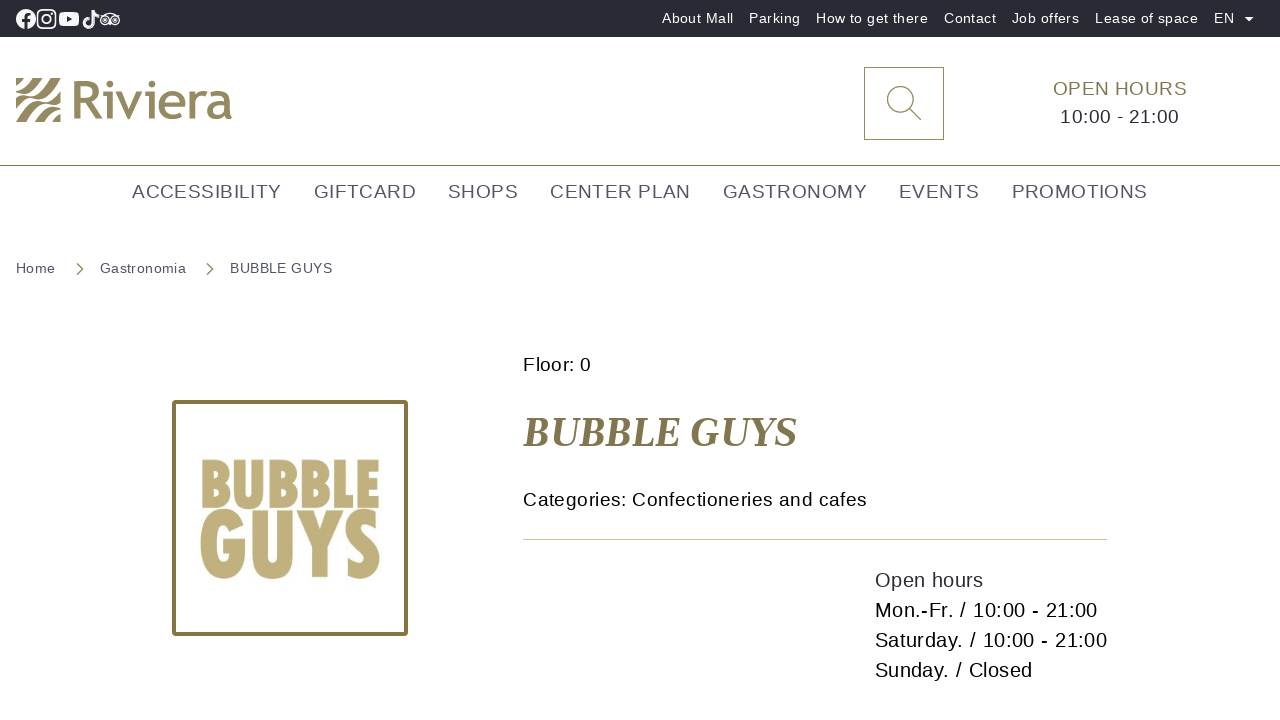

--- FILE ---
content_type: text/html; charset=UTF-8
request_url: https://centrumriviera.pl/en/gastronomy/bubble-guys/
body_size: 14905
content:
<!DOCTYPE html><html lang="en-GB"><head> <script id="Cookiebot" src="https://consent.cookiebot.com/uc.js" data-cbid="da40fe0d-6aa9-494f-b6de-3c4b70e2a425" data-blockingmode="auto" type="text/javascript"></script> <meta charset="utf-8"><meta http-equiv="X-UA-Compatible" content="IE=edge"><meta name="viewport" content="width=device-width, initial-scale=1.0, maximum-scale=1.0, user-scalable=no" ><link rel="shortcut icon" type="image/x-icon" href="https://centrumriviera.pl/wp-content/uploads/2023/07/favicon.png"><link rel="apple-touch-icon" href="https://centrumriviera.pl/wp-content/uploads/2023/07/favicon.png"><meta name='robots' content='index, follow, max-image-preview:large, max-snippet:-1, max-video-preview:-1' /><link rel="alternate" href="https://centrumriviera.pl/gastronomia/bubble-guys/" hreflang="pl" /><link rel="alternate" href="https://centrumriviera.pl/en/gastronomy/bubble-guys/" hreflang="en" /><link rel="alternate" href="https://centrumriviera.pl/sv/gastronomy/bubble-guys-3/" hreflang="sv" /><title>BUBBLE GUYS Gdynia, Tricity - Centrum Riviera - the largest shopping mall in Gdynia</title><link rel="canonical" href="https://centrumriviera.pl/en/gastronomy/bubble-guys/" /><meta property="og:locale" content="en_GB" /><meta property="og:locale:alternate" content="pl_PL" /><meta property="og:locale:alternate" content="sv_SE" /><meta property="og:type" content="article" /><meta property="og:title" content="BUBBLE GUYS Gdynia, Tricity - Centrum Riviera - the largest shopping mall in Gdynia" /><meta property="og:url" content="https://centrumriviera.pl/en/gastronomy/bubble-guys/" /><meta property="og:site_name" content="Centrum Riviera" /><meta property="article:publisher" content="https://www.facebook.com/centrumriviera/" /><meta property="article:modified_time" content="2023-07-24T10:48:35+00:00" /><meta name="twitter:card" content="summary_large_image" /> <script type="application/ld+json" class="yoast-schema-graph">{"@context":"https://schema.org","@graph":[{"@type":"WebPage","@id":"https://centrumriviera.pl/en/gastronomy/bubble-guys/","url":"https://centrumriviera.pl/en/gastronomy/bubble-guys/","name":"BUBBLE GUYS Gdynia, Tricity - Centrum Riviera - the largest shopping mall in Gdynia","isPartOf":{"@id":"https://centrumriviera.pl/en/#website"},"primaryImageOfPage":{"@id":"https://centrumriviera.pl/en/gastronomy/bubble-guys/#primaryimage"},"image":{"@id":"https://centrumriviera.pl/en/gastronomy/bubble-guys/#primaryimage"},"thumbnailUrl":"https://centrumriviera.pl/wp-content/uploads/2024/02/RIV_Zestawienie_logotypow_uzupelnione_2_82.jpg","datePublished":"2023-07-14T09:31:38+00:00","dateModified":"2023-07-24T10:48:35+00:00","breadcrumb":{"@id":"https://centrumriviera.pl/en/gastronomy/bubble-guys/#breadcrumb"},"inLanguage":"en-GB","potentialAction":[{"@type":"ReadAction","target":["https://centrumriviera.pl/en/gastronomy/bubble-guys/"]}]},{"@type":"ImageObject","inLanguage":"en-GB","@id":"https://centrumriviera.pl/en/gastronomy/bubble-guys/#primaryimage","url":"https://centrumriviera.pl/wp-content/uploads/2024/02/RIV_Zestawienie_logotypow_uzupelnione_2_82.jpg","contentUrl":"https://centrumriviera.pl/wp-content/uploads/2024/02/RIV_Zestawienie_logotypow_uzupelnione_2_82.jpg","width":1080,"height":1080,"caption":"RIV Zestawienie logotypów uzupełnione"},{"@type":"BreadcrumbList","@id":"https://centrumriviera.pl/en/gastronomy/bubble-guys/#breadcrumb","itemListElement":[{"@type":"ListItem","position":1,"name":"Home","item":"https://centrumriviera.pl/en/"},{"@type":"ListItem","position":2,"name":"Gastronomia","item":"https://centrumriviera.pl/en/gastronomy/"},{"@type":"ListItem","position":3,"name":"BUBBLE GUYS"}]},{"@type":"WebSite","@id":"https://centrumriviera.pl/en/#website","url":"https://centrumriviera.pl/en/","name":"Centrum Riviera","description":"Centrum Riviera","publisher":{"@id":"https://centrumriviera.pl/en/#organization"},"potentialAction":[{"@type":"SearchAction","target":{"@type":"EntryPoint","urlTemplate":"https://centrumriviera.pl/en/?s={search_term_string}"},"query-input":{"@type":"PropertyValueSpecification","valueRequired":true,"valueName":"search_term_string"}}],"inLanguage":"en-GB"},{"@type":"Organization","@id":"https://centrumriviera.pl/en/#organization","name":"Centrum Riviera","url":"https://centrumriviera.pl/en/","logo":{"@type":"ImageObject","inLanguage":"en-GB","@id":"https://centrumriviera.pl/en/#/schema/logo/image/","url":"https://centrumriviera.pl/wp-content/uploads/2023/06/main-logo.svg","contentUrl":"https://centrumriviera.pl/wp-content/uploads/2023/06/main-logo.svg","width":216,"height":44,"caption":"Centrum Riviera"},"image":{"@id":"https://centrumriviera.pl/en/#/schema/logo/image/"},"sameAs":["https://www.facebook.com/centrumriviera/","https://www.instagram.com/centrum_riviera/","https://www.youtube.com/user/CentrumRiviera","https://www.tiktok.com/@centrumriviera/","https://www.tripadvisor.com/Attraction_Review-g274726-d7899771-Reviews-Centrum_Riviera-Gdynia_Pomerania_Province_Northern_Poland.html"]}]}</script>  <script type="text/javascript">/*  */
window._wpemojiSettings = {"baseUrl":"https:\/\/s.w.org\/images\/core\/emoji\/16.0.1\/72x72\/","ext":".png","svgUrl":"https:\/\/s.w.org\/images\/core\/emoji\/16.0.1\/svg\/","svgExt":".svg","source":{"concatemoji":"https:\/\/centrumriviera.pl\/wp-includes\/js\/wp-emoji-release.min.js?ver=a3d1eb10bd46fbeaed742aec1cfaf2ce"}};
/*! This file is auto-generated */
!function(s,n){var o,i,e;function c(e){try{var t={supportTests:e,timestamp:(new Date).valueOf()};sessionStorage.setItem(o,JSON.stringify(t))}catch(e){}}function p(e,t,n){e.clearRect(0,0,e.canvas.width,e.canvas.height),e.fillText(t,0,0);var t=new Uint32Array(e.getImageData(0,0,e.canvas.width,e.canvas.height).data),a=(e.clearRect(0,0,e.canvas.width,e.canvas.height),e.fillText(n,0,0),new Uint32Array(e.getImageData(0,0,e.canvas.width,e.canvas.height).data));return t.every(function(e,t){return e===a[t]})}function u(e,t){e.clearRect(0,0,e.canvas.width,e.canvas.height),e.fillText(t,0,0);for(var n=e.getImageData(16,16,1,1),a=0;a<n.data.length;a++)if(0!==n.data[a])return!1;return!0}function f(e,t,n,a){switch(t){case"flag":return n(e,"\ud83c\udff3\ufe0f\u200d\u26a7\ufe0f","\ud83c\udff3\ufe0f\u200b\u26a7\ufe0f")?!1:!n(e,"\ud83c\udde8\ud83c\uddf6","\ud83c\udde8\u200b\ud83c\uddf6")&&!n(e,"\ud83c\udff4\udb40\udc67\udb40\udc62\udb40\udc65\udb40\udc6e\udb40\udc67\udb40\udc7f","\ud83c\udff4\u200b\udb40\udc67\u200b\udb40\udc62\u200b\udb40\udc65\u200b\udb40\udc6e\u200b\udb40\udc67\u200b\udb40\udc7f");case"emoji":return!a(e,"\ud83e\udedf")}return!1}function g(e,t,n,a){var r="undefined"!=typeof WorkerGlobalScope&&self instanceof WorkerGlobalScope?new OffscreenCanvas(300,150):s.createElement("canvas"),o=r.getContext("2d",{willReadFrequently:!0}),i=(o.textBaseline="top",o.font="600 32px Arial",{});return e.forEach(function(e){i[e]=t(o,e,n,a)}),i}function t(e){var t=s.createElement("script");t.src=e,t.defer=!0,s.head.appendChild(t)}"undefined"!=typeof Promise&&(o="wpEmojiSettingsSupports",i=["flag","emoji"],n.supports={everything:!0,everythingExceptFlag:!0},e=new Promise(function(e){s.addEventListener("DOMContentLoaded",e,{once:!0})}),new Promise(function(t){var n=function(){try{var e=JSON.parse(sessionStorage.getItem(o));if("object"==typeof e&&"number"==typeof e.timestamp&&(new Date).valueOf()<e.timestamp+604800&&"object"==typeof e.supportTests)return e.supportTests}catch(e){}return null}();if(!n){if("undefined"!=typeof Worker&&"undefined"!=typeof OffscreenCanvas&&"undefined"!=typeof URL&&URL.createObjectURL&&"undefined"!=typeof Blob)try{var e="postMessage("+g.toString()+"("+[JSON.stringify(i),f.toString(),p.toString(),u.toString()].join(",")+"));",a=new Blob([e],{type:"text/javascript"}),r=new Worker(URL.createObjectURL(a),{name:"wpTestEmojiSupports"});return void(r.onmessage=function(e){c(n=e.data),r.terminate(),t(n)})}catch(e){}c(n=g(i,f,p,u))}t(n)}).then(function(e){for(var t in e)n.supports[t]=e[t],n.supports.everything=n.supports.everything&&n.supports[t],"flag"!==t&&(n.supports.everythingExceptFlag=n.supports.everythingExceptFlag&&n.supports[t]);n.supports.everythingExceptFlag=n.supports.everythingExceptFlag&&!n.supports.flag,n.DOMReady=!1,n.readyCallback=function(){n.DOMReady=!0}}).then(function(){return e}).then(function(){var e;n.supports.everything||(n.readyCallback(),(e=n.source||{}).concatemoji?t(e.concatemoji):e.wpemoji&&e.twemoji&&(t(e.twemoji),t(e.wpemoji)))}))}((window,document),window._wpemojiSettings);
/*  */</script> <style id='wp-emoji-styles-inline-css' type='text/css'>img.wp-smiley, img.emoji {
		display: inline !important;
		border: none !important;
		box-shadow: none !important;
		height: 1em !important;
		width: 1em !important;
		margin: 0 0.07em !important;
		vertical-align: -0.1em !important;
		background: none !important;
		padding: 0 !important;
	}</style><link rel='stylesheet' id='wp-block-library-css' href='https://centrumriviera.pl/wp-includes/css/dist/block-library/style.min.css?ver=a3d1eb10bd46fbeaed742aec1cfaf2ce' type='text/css' media='all' /><style id='classic-theme-styles-inline-css' type='text/css'>/*! This file is auto-generated */
.wp-block-button__link{color:#fff;background-color:#32373c;border-radius:9999px;box-shadow:none;text-decoration:none;padding:calc(.667em + 2px) calc(1.333em + 2px);font-size:1.125em}.wp-block-file__button{background:#32373c;color:#fff;text-decoration:none}</style><style id='global-styles-inline-css' type='text/css'>:root{--wp--preset--aspect-ratio--square: 1;--wp--preset--aspect-ratio--4-3: 4/3;--wp--preset--aspect-ratio--3-4: 3/4;--wp--preset--aspect-ratio--3-2: 3/2;--wp--preset--aspect-ratio--2-3: 2/3;--wp--preset--aspect-ratio--16-9: 16/9;--wp--preset--aspect-ratio--9-16: 9/16;--wp--preset--color--black: #000000;--wp--preset--color--cyan-bluish-gray: #abb8c3;--wp--preset--color--white: #ffffff;--wp--preset--color--pale-pink: #f78da7;--wp--preset--color--vivid-red: #cf2e2e;--wp--preset--color--luminous-vivid-orange: #ff6900;--wp--preset--color--luminous-vivid-amber: #fcb900;--wp--preset--color--light-green-cyan: #7bdcb5;--wp--preset--color--vivid-green-cyan: #00d084;--wp--preset--color--pale-cyan-blue: #8ed1fc;--wp--preset--color--vivid-cyan-blue: #0693e3;--wp--preset--color--vivid-purple: #9b51e0;--wp--preset--gradient--vivid-cyan-blue-to-vivid-purple: linear-gradient(135deg,rgba(6,147,227,1) 0%,rgb(155,81,224) 100%);--wp--preset--gradient--light-green-cyan-to-vivid-green-cyan: linear-gradient(135deg,rgb(122,220,180) 0%,rgb(0,208,130) 100%);--wp--preset--gradient--luminous-vivid-amber-to-luminous-vivid-orange: linear-gradient(135deg,rgba(252,185,0,1) 0%,rgba(255,105,0,1) 100%);--wp--preset--gradient--luminous-vivid-orange-to-vivid-red: linear-gradient(135deg,rgba(255,105,0,1) 0%,rgb(207,46,46) 100%);--wp--preset--gradient--very-light-gray-to-cyan-bluish-gray: linear-gradient(135deg,rgb(238,238,238) 0%,rgb(169,184,195) 100%);--wp--preset--gradient--cool-to-warm-spectrum: linear-gradient(135deg,rgb(74,234,220) 0%,rgb(151,120,209) 20%,rgb(207,42,186) 40%,rgb(238,44,130) 60%,rgb(251,105,98) 80%,rgb(254,248,76) 100%);--wp--preset--gradient--blush-light-purple: linear-gradient(135deg,rgb(255,206,236) 0%,rgb(152,150,240) 100%);--wp--preset--gradient--blush-bordeaux: linear-gradient(135deg,rgb(254,205,165) 0%,rgb(254,45,45) 50%,rgb(107,0,62) 100%);--wp--preset--gradient--luminous-dusk: linear-gradient(135deg,rgb(255,203,112) 0%,rgb(199,81,192) 50%,rgb(65,88,208) 100%);--wp--preset--gradient--pale-ocean: linear-gradient(135deg,rgb(255,245,203) 0%,rgb(182,227,212) 50%,rgb(51,167,181) 100%);--wp--preset--gradient--electric-grass: linear-gradient(135deg,rgb(202,248,128) 0%,rgb(113,206,126) 100%);--wp--preset--gradient--midnight: linear-gradient(135deg,rgb(2,3,129) 0%,rgb(40,116,252) 100%);--wp--preset--font-size--small: 13px;--wp--preset--font-size--medium: 20px;--wp--preset--font-size--large: 36px;--wp--preset--font-size--x-large: 42px;--wp--preset--spacing--20: 0.44rem;--wp--preset--spacing--30: 0.67rem;--wp--preset--spacing--40: 1rem;--wp--preset--spacing--50: 1.5rem;--wp--preset--spacing--60: 2.25rem;--wp--preset--spacing--70: 3.38rem;--wp--preset--spacing--80: 5.06rem;--wp--preset--shadow--natural: 6px 6px 9px rgba(0, 0, 0, 0.2);--wp--preset--shadow--deep: 12px 12px 50px rgba(0, 0, 0, 0.4);--wp--preset--shadow--sharp: 6px 6px 0px rgba(0, 0, 0, 0.2);--wp--preset--shadow--outlined: 6px 6px 0px -3px rgba(255, 255, 255, 1), 6px 6px rgba(0, 0, 0, 1);--wp--preset--shadow--crisp: 6px 6px 0px rgba(0, 0, 0, 1);}:where(.is-layout-flex){gap: 0.5em;}:where(.is-layout-grid){gap: 0.5em;}body .is-layout-flex{display: flex;}.is-layout-flex{flex-wrap: wrap;align-items: center;}.is-layout-flex > :is(*, div){margin: 0;}body .is-layout-grid{display: grid;}.is-layout-grid > :is(*, div){margin: 0;}:where(.wp-block-columns.is-layout-flex){gap: 2em;}:where(.wp-block-columns.is-layout-grid){gap: 2em;}:where(.wp-block-post-template.is-layout-flex){gap: 1.25em;}:where(.wp-block-post-template.is-layout-grid){gap: 1.25em;}.has-black-color{color: var(--wp--preset--color--black) !important;}.has-cyan-bluish-gray-color{color: var(--wp--preset--color--cyan-bluish-gray) !important;}.has-white-color{color: var(--wp--preset--color--white) !important;}.has-pale-pink-color{color: var(--wp--preset--color--pale-pink) !important;}.has-vivid-red-color{color: var(--wp--preset--color--vivid-red) !important;}.has-luminous-vivid-orange-color{color: var(--wp--preset--color--luminous-vivid-orange) !important;}.has-luminous-vivid-amber-color{color: var(--wp--preset--color--luminous-vivid-amber) !important;}.has-light-green-cyan-color{color: var(--wp--preset--color--light-green-cyan) !important;}.has-vivid-green-cyan-color{color: var(--wp--preset--color--vivid-green-cyan) !important;}.has-pale-cyan-blue-color{color: var(--wp--preset--color--pale-cyan-blue) !important;}.has-vivid-cyan-blue-color{color: var(--wp--preset--color--vivid-cyan-blue) !important;}.has-vivid-purple-color{color: var(--wp--preset--color--vivid-purple) !important;}.has-black-background-color{background-color: var(--wp--preset--color--black) !important;}.has-cyan-bluish-gray-background-color{background-color: var(--wp--preset--color--cyan-bluish-gray) !important;}.has-white-background-color{background-color: var(--wp--preset--color--white) !important;}.has-pale-pink-background-color{background-color: var(--wp--preset--color--pale-pink) !important;}.has-vivid-red-background-color{background-color: var(--wp--preset--color--vivid-red) !important;}.has-luminous-vivid-orange-background-color{background-color: var(--wp--preset--color--luminous-vivid-orange) !important;}.has-luminous-vivid-amber-background-color{background-color: var(--wp--preset--color--luminous-vivid-amber) !important;}.has-light-green-cyan-background-color{background-color: var(--wp--preset--color--light-green-cyan) !important;}.has-vivid-green-cyan-background-color{background-color: var(--wp--preset--color--vivid-green-cyan) !important;}.has-pale-cyan-blue-background-color{background-color: var(--wp--preset--color--pale-cyan-blue) !important;}.has-vivid-cyan-blue-background-color{background-color: var(--wp--preset--color--vivid-cyan-blue) !important;}.has-vivid-purple-background-color{background-color: var(--wp--preset--color--vivid-purple) !important;}.has-black-border-color{border-color: var(--wp--preset--color--black) !important;}.has-cyan-bluish-gray-border-color{border-color: var(--wp--preset--color--cyan-bluish-gray) !important;}.has-white-border-color{border-color: var(--wp--preset--color--white) !important;}.has-pale-pink-border-color{border-color: var(--wp--preset--color--pale-pink) !important;}.has-vivid-red-border-color{border-color: var(--wp--preset--color--vivid-red) !important;}.has-luminous-vivid-orange-border-color{border-color: var(--wp--preset--color--luminous-vivid-orange) !important;}.has-luminous-vivid-amber-border-color{border-color: var(--wp--preset--color--luminous-vivid-amber) !important;}.has-light-green-cyan-border-color{border-color: var(--wp--preset--color--light-green-cyan) !important;}.has-vivid-green-cyan-border-color{border-color: var(--wp--preset--color--vivid-green-cyan) !important;}.has-pale-cyan-blue-border-color{border-color: var(--wp--preset--color--pale-cyan-blue) !important;}.has-vivid-cyan-blue-border-color{border-color: var(--wp--preset--color--vivid-cyan-blue) !important;}.has-vivid-purple-border-color{border-color: var(--wp--preset--color--vivid-purple) !important;}.has-vivid-cyan-blue-to-vivid-purple-gradient-background{background: var(--wp--preset--gradient--vivid-cyan-blue-to-vivid-purple) !important;}.has-light-green-cyan-to-vivid-green-cyan-gradient-background{background: var(--wp--preset--gradient--light-green-cyan-to-vivid-green-cyan) !important;}.has-luminous-vivid-amber-to-luminous-vivid-orange-gradient-background{background: var(--wp--preset--gradient--luminous-vivid-amber-to-luminous-vivid-orange) !important;}.has-luminous-vivid-orange-to-vivid-red-gradient-background{background: var(--wp--preset--gradient--luminous-vivid-orange-to-vivid-red) !important;}.has-very-light-gray-to-cyan-bluish-gray-gradient-background{background: var(--wp--preset--gradient--very-light-gray-to-cyan-bluish-gray) !important;}.has-cool-to-warm-spectrum-gradient-background{background: var(--wp--preset--gradient--cool-to-warm-spectrum) !important;}.has-blush-light-purple-gradient-background{background: var(--wp--preset--gradient--blush-light-purple) !important;}.has-blush-bordeaux-gradient-background{background: var(--wp--preset--gradient--blush-bordeaux) !important;}.has-luminous-dusk-gradient-background{background: var(--wp--preset--gradient--luminous-dusk) !important;}.has-pale-ocean-gradient-background{background: var(--wp--preset--gradient--pale-ocean) !important;}.has-electric-grass-gradient-background{background: var(--wp--preset--gradient--electric-grass) !important;}.has-midnight-gradient-background{background: var(--wp--preset--gradient--midnight) !important;}.has-small-font-size{font-size: var(--wp--preset--font-size--small) !important;}.has-medium-font-size{font-size: var(--wp--preset--font-size--medium) !important;}.has-large-font-size{font-size: var(--wp--preset--font-size--large) !important;}.has-x-large-font-size{font-size: var(--wp--preset--font-size--x-large) !important;}
:where(.wp-block-post-template.is-layout-flex){gap: 1.25em;}:where(.wp-block-post-template.is-layout-grid){gap: 1.25em;}
:where(.wp-block-columns.is-layout-flex){gap: 2em;}:where(.wp-block-columns.is-layout-grid){gap: 2em;}
:root :where(.wp-block-pullquote){font-size: 1.5em;line-height: 1.6;}</style><link rel='stylesheet' id='dnd-upload-cf7-css' href='https://centrumriviera.pl/wp-content/plugins/drag-and-drop-multiple-file-upload-contact-form-7/assets/css/dnd-upload-cf7.css?ver=1.3.9.1' type='text/css' media='all' /><link rel='stylesheet' id='contact-form-7-css' href='https://centrumriviera.pl/wp-content/plugins/contact-form-7/includes/css/styles.css?ver=6.1.1' type='text/css' media='all' /><link rel='stylesheet' id='omni-mobile-blur-css' href='https://centrumriviera.pl/wp-content/plugins/omni-image-optimizer/assets/css/mobile-blur.css?ver=1.1.0-1769068176' type='text/css' media='all' /><link rel='stylesheet' id='jquery-css' href='https://centrumriviera.pl/wp-content/themes/starter-theme/assets/css/lib/jquery.flipster.min.css?ver=a3d1eb10bd46fbeaed742aec1cfaf2ce' type='text/css' media='all' /><link rel='stylesheet' id='starter-css-css' href='https://centrumriviera.pl/wp-content/themes/starter-theme/assets/css/starter.css?ver=a3d1eb10bd46fbeaed742aec1cfaf2ce' type='text/css' media='all' /><link rel='stylesheet' id='custom-css-css' href='https://centrumriviera.pl/wp-content/themes/starter-theme/assets/css/custom.css?ver=a3d1eb10bd46fbeaed742aec1cfaf2ce' type='text/css' media='all' /><link rel='stylesheet' id='header-css-css' href='https://centrumriviera.pl/wp-content/themes/starter-theme/assets/css/header.css?ver=a3d1eb10bd46fbeaed742aec1cfaf2ce' type='text/css' media='all' /><link rel='stylesheet' id='footer-css-css' href='https://centrumriviera.pl/wp-content/themes/starter-theme/assets/css/footer.css?ver=a3d1eb10bd46fbeaed742aec1cfaf2ce' type='text/css' media='all' /><link rel='stylesheet' id='breadcrumb-css-css' href='https://centrumriviera.pl/wp-content/themes/starter-theme/assets/css/breadcrumb.css?ver=a3d1eb10bd46fbeaed742aec1cfaf2ce' type='text/css' media='all' /> <script type="text/javascript" src="https://centrumriviera.pl/wp-content/themes/starter-theme/assets/js/jquery-3.6.0.min.js?ver=a3d1eb10bd46fbeaed742aec1cfaf2ce" id="jquery-3.6.0-js"></script> <script type="text/javascript" src="https://centrumriviera.pl/wp-content/themes/starter-theme/assets/js/jquery-flipster.min.js?ver=a3d1eb10bd46fbeaed742aec1cfaf2ce" id="jquery-flipster-js"></script> <script type="text/javascript" src="https://centrumriviera.pl/wp-includes/js/jquery/jquery.min.js?ver=3.7.1" id="jquery-core-js"></script> <script type="text/javascript" src="https://centrumriviera.pl/wp-includes/js/jquery/jquery-migrate.min.js?ver=3.4.1" id="jquery-migrate-js"></script> <script type="text/javascript" src="https://centrumriviera.pl/wp-content/themes/starter-theme/assets/js/lib/swiper-bundle.min.js?ver=1.0" id="swiper-bundle-js"></script> <script type="text/javascript" src="https://centrumriviera.pl/wp-content/themes/starter-theme/assets/js/autoload/cookies.js?ver=a3d1eb10bd46fbeaed742aec1cfaf2ce" id="cookies-js"></script> <script type="text/javascript" id="custom-js-extra">/*  */
var rivTranslationsCustom = {"openInANewWindow":"otwarcie w nowym oknie","goToLevel":"Przejd\u017a na poziom "};
/*  */</script> <script type="text/javascript" src="https://centrumriviera.pl/wp-content/themes/starter-theme/assets/js/autoload/custom.js?ver=a3d1eb10bd46fbeaed742aec1cfaf2ce" id="custom-js"></script> <script type="text/javascript" src="https://centrumriviera.pl/wp-content/themes/starter-theme/assets/js/autoload/footer.js?ver=a3d1eb10bd46fbeaed742aec1cfaf2ce" id="footer-js"></script> <script type="text/javascript" src="https://centrumriviera.pl/wp-content/themes/starter-theme/assets/js/autoload/header.js?ver=a3d1eb10bd46fbeaed742aec1cfaf2ce" id="header-js"></script> <script type="text/javascript" src="https://centrumriviera.pl/wp-content/themes/starter-theme/assets/js/autoload/loader.js?ver=a3d1eb10bd46fbeaed742aec1cfaf2ce" id="loader-js"></script> <script type="text/javascript" src="https://centrumriviera.pl/wp-content/themes/starter-theme/assets/js/autoload/notify.js?ver=a3d1eb10bd46fbeaed742aec1cfaf2ce" id="notify-js"></script> <script type="text/javascript" src="https://centrumriviera.pl/wp-content/themes/starter-theme/assets/js/autoload/starter.js?ver=a3d1eb10bd46fbeaed742aec1cfaf2ce" id="starter-js"></script> <script type="text/javascript" id="storesajax-js-extra">/*  */
var myAjax = {"ajaxurl":"https:\/\/centrumriviera.pl\/wp-admin\/admin-ajax.php"};
/*  */</script> <script type="text/javascript" src="https://centrumriviera.pl/wp-content/themes/starter-theme/assets/js/ajax/storesAjax.js?ver=a3d1eb10bd46fbeaed742aec1cfaf2ce" id="storesajax-js"></script> <script type="text/javascript" id="searchAjax-js-extra">/*  */
var myAjax = {"ajaxurl":"https:\/\/centrumriviera.pl\/wp-admin\/admin-ajax.php"};
/*  */</script> <script type="text/javascript" src="https://centrumriviera.pl/wp-content/themes/starter-theme/assets/js/ajax/searchAjax.js?ver=a3d1eb10bd46fbeaed742aec1cfaf2ce" id="searchAjax-js"></script> <link rel="https://api.w.org/" href="https://centrumriviera.pl/wp-json/" /><link rel="alternate" title="JSON" type="application/json" href="https://centrumriviera.pl/wp-json/wp/v2/gastronomy/2064" /><link rel="alternate" title="oEmbed (JSON)" type="application/json+oembed" href="https://centrumriviera.pl/wp-json/oembed/1.0/embed?url=https%3A%2F%2Fcentrumriviera.pl%2Fen%2Fgastronomy%2Fbubble-guys%2F" /><link rel="alternate" title="oEmbed (XML)" type="text/xml+oembed" href="https://centrumriviera.pl/wp-json/oembed/1.0/embed?url=https%3A%2F%2Fcentrumriviera.pl%2Fen%2Fgastronomy%2Fbubble-guys%2F&#038;format=xml" /><style>.class_gwp_my_template_file {
			cursor:help;
		}</style><link rel="icon" href="https://centrumriviera.pl/wp-content/uploads/2023/07/favicon.png" sizes="32x32" /><link rel="icon" href="https://centrumriviera.pl/wp-content/uploads/2023/07/favicon.png" sizes="192x192" /><link rel="apple-touch-icon" href="https://centrumriviera.pl/wp-content/uploads/2023/07/favicon.png" /><meta name="msapplication-TileImage" content="https://centrumriviera.pl/wp-content/uploads/2023/07/favicon.png" /><style type="text/css" id="wp-custom-css">.jarmark-bozonarodzeniowy.mapplic-clickable:not(g),
g.jarmark-bozonarodzeniowy.mapplic-clickable>* {
    fill: #1d5d2a;
    opacity: 1;
}

.jarmark-bozonarodzeniowy.mapplic-highlight:not(g),
g.jarmark-bozonarodzeniowy.mapplic-highlight>*,
.jarmark-bozonarodzeniowy.mapplic-clickable:not(g):hover,
g.jarmark-bozonarodzeniowy.mapplic-clickable:hover>* {
    fill: #1d5d2a;
    opacity: 1;
}

.jarmark-bozonarodzeniowy.mapplic-active:not(g),
g.jarmark-bozonarodzeniowy.mapplic-active>* {
    fill: #1d5d2a !important;
    opacity: 1 !important;
}
 

.store-info-wrapper p {
    font-size: 20px;
}


p {
	text-align: left;
}</style> <script>(function(w, d, s, l, i) {
			w[l] = w[l] || [];
			w[l].push({
				'gtm.start': new Date().getTime(),
				event: 'gtm.js'
			});
			var f = d.getElementsByTagName(s)[0],
				j = d.createElement(s),
				dl = l != 'dataLayer' ? '&l=' + l : '';
			j.async = true;
			j.src =
				'https://www.googletagmanager.com/gtm.js?id=' + i + dl;
			f.parentNode.insertBefore(j, f);
		})(window, document, 'script', 'dataLayer', 'GTM-N7W42VW');</script> </head><body data-rsssl=1 class="wp-singular gastronomy-template-default single single-gastronomy postid-2064 wp-custom-logo wp-theme-starter-theme" data-infokiosk="">
<a class="skip-link screen-reader-text" id="wp-skip-link" href="#main">Przejdź do treści</a><header><div class="top-bar"><div class="container"><div class="row align-items-center"><div class="col-4 d-none d-lg-flex"><div class="topbar-icons-wrapper d-flex align-items-center justify-content-start">
<a href="https://www.facebook.com/centrumriviera/" aria-label="Facebook" target="_blank" rel='noopener norefferer nofollow'>
<img src="https://centrumriviera.pl/wp-content/themes/starter-theme/assets/images/icon-facebook.svg" alt="Odnośnik do facebook">
</a>
<a href="https://www.instagram.com/centrum_riviera/" aria-label="Instagram" target="_blank" rel='noopener norefferer nofollow'>
<img src="https://centrumriviera.pl/wp-content/themes/starter-theme/assets/images/icon-instagram.svg" alt="Odnośnik do instagram">
</a>
<a href="https://www.youtube.com/user/CentrumRiviera" aria-label="Youtube" target="_blank" rel='noopener norefferer nofollow'>
<img src="https://centrumriviera.pl/wp-content/themes/starter-theme/assets/images/icon-youtube.svg" alt="Odnośnik do youtube">
</a>
<a href="https://www.tiktok.com/@centrumriviera/" aria-label="Tik tok" target="_blank" rel='noopener norefferer nofollow'>
<img src="https://centrumriviera.pl/wp-content/themes/starter-theme/assets/images/icon-tiktok.svg" alt="Odnośnik do tiktok">
</a>
<a href="https://www.tripadvisor.com/Attraction_Review-g274726-d7899771-Reviews-Centrum_Riviera-Gdynia_Pomerania_Province_Northern_Poland.html" aria-label="Trip advisor" target="_blank" rel='noopener norefferer nofollow'>
<img src="https://centrumriviera.pl/wp-content/themes/starter-theme/assets/images/icon-tripadvisor.svg" alt="Odnośnik do tripadvisor">
</a></div></div><div class="col-lg-8 col-12"><div class="topbar-nav"><nav class="d-flex align-items-center justify-content-end"><ul class="d-none d-lg-flex align-items-center"><li >
<a href="https://centrumriviera.pl/en/about-mall/" class="" target="_self" title="About Mall">
About Mall														</a></li><li >
<a href="https://centrumriviera.pl/en/parking/" class="" target="_self" title="Parking">
Parking														</a></li><li >
<a href="https://centrumriviera.pl/en/how-to-get-there/" class="" target="_self" title="How to get there">
How to get there														</a></li><li >
<a href="https://centrumriviera.pl/en/contact/" class="" target="_self" title="Contact">
Contact														</a></li><li >
<a href="https://centrumriviera.pl/en/job/" class="" target="_self" title="Job offers">
Job offers														</a></li><li >
<a href="https://centrumriviera.pl/en/lease-of-space/" class="" target="_self" title="Lease of space">
Lease of space														</a></li></ul><div class="hours-opening d-flex d-lg-none flex-nowrap align-items-center justify-content-start">
<span>Open hours </span>
10:00 - 21:00</div><div class="language-picker has-dropdown">
<a href="https://centrumriviera.pl/en/" data-lang="en" class="current-language dropdown-toggler">
<span class="sr-only">
Zmiana języka, aktualny język to													</span>
EN												</a><ul class="languages-dropdown dropdown-inner d-flex flex-column align-items-center"><li>
<a href="https://centrumriviera.pl/" data-lang="pl" tabindex="-1">
<span class="sr-only">
Wybierz język															</span>PL</a></li><li>
<a href="https://centrumriviera.pl/sv/" data-lang="sv" tabindex="-1">
<span class="sr-only">
Wybierz język															</span>SV</a></li></ul></div></nav></div></div></div></div></div><div class="midbar"><div class="container"><div class="row align-items-center position-relative"><div class="col-2 order-0 d-xl-none">
<button class="hamburger-wrapper">
<span class="sr-only">Przełącznik menu</span>
<span class="hamburger-toggler"></span>
</button></div><div class="col-8 col-xl-3 order-1 order-xl-0"><div class="navbar-brand text-center text-xl-start">
<a href="https://centrumriviera.pl/en" title="Strona Główna">
<img width="150" height="31" src="https://centrumriviera.pl/wp-content/uploads/2023/06/main-logo.svg" class="attachment-thumbnail size-thumbnail" alt="logo centrum riviera" decoding="async" />																<img class="logo-hvr" src="https://centrumriviera.pl/wp-content/themes/starter-theme/assets/images/main-logo_hvr.svg" alt="Centrum Riviera logo hover">
</a></div></div><div class="col-2 d-xl-none order-1"><div class="search-wrapper">
<button id="searchToggler" class="search-toggler">
<img src="https://centrumriviera.pl/wp-content/themes/starter-theme/assets/images/magnify.svg" alt="Lupa">
</button></div></div><div class="col-12 col-xl-6 order-1 order-xl-2 searchBarWrapperOuter"><div id="searchBarWrapper" class="search-bar d-flex justify-content-end position-relative"><button class="searchBarLabel">
<img src="https://centrumriviera.pl/wp-content/themes/starter-theme/assets/images/magnify.svg" alt="Lupa">
</button><form action="https://centrumriviera.pl/en/" id="searchBarInner" method="get" class="search-bar-inner d-flex align-items-center"><label for="searchBar" class="sr-only">Lupa</label><input id="searchBar" name="s" type="text" placeholder="Search..." value="" autocomplete="off"><input type="submit" value="Szukaj" class="sr-only"/><div class="searchBarResults"></div></form> <script>$('#searchBarInner').on('submit', function(e) {
        e.preventDefault();

        console.log('searchBarInner submitted');

        let results = $('.searchBarResults ul li').length;
        let hasLink = $('.searchBarResults ul li a').length > 0;
        let value = $('#searchBar').val();
        if (results == 1 && hasLink) {
            $('.searchBarResults ul li a')[0].click();
        } else {
            const params = new URLSearchParams(window.location.search);
            const sectionName = params.get('infokiosk');
            const lang = 'en';
            let home_url = 'https://centrumriviera.pl';
            if(lang != 'pl'){
                home_url += '/' + lang + '/';
            }
            if(sectionName){
                window.location.href = home_url + '?infokiosk='+sectionName+'&s=' + value;
            }else{
                window.location.href = home_url + '?s=' + value;
            }
        }
    })</script> </div></div><div class="col-xl-3 d-none d-xl-block order-2"><div class="hours-opening-wrapper"><div class="hours-opening d-flex flex-column align-items-center">
<span>Open hours </span>
10:00 - 21:00</div><div class="hours-opening-dropdown"><div class="hours-opening-stores d-flex flex-wrap"><div class="single-store d-flex align-items-center"><div class="single-store-thumb" aria-hidden="true">
<img width="150" height="31" src="https://centrumriviera.pl/wp-content/uploads/2023/06/main-logo.svg" class="attachment-thumbnail size-thumbnail" alt="logo centrum riviera" decoding="async" /></div>
<span class="sr-only">Centrum Riviera</span><div class="single-store-hours d-flex flex-column"><p>Mon.-Fr. / 10:00 - 21:00</p><p>Saturday. / 10:00 - 21:00</p><p>Sunday. / Closed</p></div></div></div><div class="hours-opening-info d-flex align-items-center justify-content-between"><p>What is open on commercial Sundays?</p>
<a href="https://centrumriviera.pl/en/shops/" target="_self" class="btn btn-primary text-uppercase">Shops</a></div></div></div></div></div></div></div><div class="navbar"><div class="container"><div class="row"><div class="col-12"><nav class="navbar-nav"><ul class="nav-menu d-flex justify-content-start justify-content-xl-center align-items-center flex-xl-row flex-column"><li class="nav-item">
<a href="https://centrumriviera.pl/en/accessibility/" target="_self">Accessibility</a></li><li class="nav-item">
<a href="https://centrumriviera.pl/en/giftcard/" target="_self">Giftcard</a></li><li class="nav-item has-dropdown">
<a href="https://centrumriviera.pl/en/shops/" target="_self" class="dropdown-toggle">Shops</a>
<button class="button-droppy d-xl-none">
<span class="sr-only">Otwórz submenu</span>
<img src="https://centrumriviera.pl/wp-content/themes/starter-theme/assets/images/icon-shevron.svg" alt="">
</button><ul class="dropdown-menu"><li>
<button class="p-droppy d-xl-none">
<span class="sr-only">Zamknij submenu</span>
<img src="https://centrumriviera.pl/wp-content/themes/starter-theme/assets/images/icon-shevron.svg" alt=""><span class="dropdown-back test1">Shops</span></button></li><li>
<a href="https://centrumriviera.pl/en/category-stores/books-multimedia-press/">Books, multimedia, press</a></li><li>
<a href="https://centrumriviera.pl/en/category-stores/female-fashion/">Female fashion</a></li><li>
<a href="https://centrumriviera.pl/en/category-stores/footwear/">Footwear</a></li><li>
<a href="https://centrumriviera.pl/en/category-stores/for-animals/">For animals</a></li><li>
<a href="https://centrumriviera.pl/en/category-stores/for-children/">For children</a></li><li>
<a href="https://centrumriviera.pl/en/category-stores/groceries/">Groceries</a></li><li>
<a href="https://centrumriviera.pl/en/category-stores/health-and-beauty/">Health and beauty</a></li><li>
<a href="https://centrumriviera.pl/en/category-stores/hobby-en/">Hobby</a></li><li>
<a href="https://centrumriviera.pl/en/category-stores/home-furnishings/">Home furnishings</a></li><li>
<a href="https://centrumriviera.pl/en/category-stores/jewelry-and-accessories/">Jewelry and accessories</a></li><li>
<a href="https://centrumriviera.pl/en/category-stores/male-fashion/">Male fashion</a></li><li>
<a href="https://centrumriviera.pl/en/category-stores/services/">Services</a></li><li>
<a href="https://centrumriviera.pl/en/category-stores/sports-and-tourism/">Sports and tourism</a></li><li>
<a href="https://centrumriviera.pl/en/category-stores/underwear/">Underwear</a></li></ul></li><li class="nav-item">
<a href="https://centrumriviera.pl/en/center-plan/" target="_self">Center plan</a></li><li class="nav-item has-dropdown">
<a href="https://centrumriviera.pl/en/gastronomy/" target="_self" class="dropdown-toggle">Gastronomy</a>
<button class="button-droppy d-xl-none">
<span class="sr-only">Otwórz submenu</span>
<img src="https://centrumriviera.pl/wp-content/themes/starter-theme/assets/images/icon-shevron.svg" alt="">
</button><ul class="dropdown-menu"><li>
<button class="p-droppy d-xl-none">
<span class="sr-only">Zamknij submenu</span>
<img src="https://centrumriviera.pl/wp-content/themes/starter-theme/assets/images/icon-shevron.svg" alt=""><span class="dropdown-back test1">Gastronomy</span></button></li><li>
<a href="https://centrumriviera.pl/en/category-stores/confectioneries-and-cafes/">Confectioneries and cafes</a></li><li>
<a href="https://centrumriviera.pl/en/category-stores/restaurants/">Restaurants</a></li></ul></li><li class="nav-item">
<a href="https://centrumriviera.pl/en/events/" target="_self">Events</a></li><li class="nav-item">
<a href="https://centrumriviera.pl/en/promotions/" target="_self">Promotions</a></li><li class="nav-item d-block d-xl-none">
<a href="https://centrumriviera.pl/en/about-mall/" target="_self" title="About Mall">
About Mall														</a></li><li class="nav-item d-block d-xl-none">
<a href="https://centrumriviera.pl/en/parking/" target="_self" title="Parking">
Parking														</a></li><li class="nav-item d-block d-xl-none">
<a href="https://centrumriviera.pl/en/how-to-get-there/" target="_self" title="How to get there">
How to get there														</a></li><li class="nav-item d-block d-xl-none">
<a href="https://centrumriviera.pl/en/contact/" target="_self" title="Contact">
Contact														</a></li><li class="nav-item d-block d-xl-none">
<a href="https://centrumriviera.pl/en/job/" target="_self" title="Job offers">
Job offers														</a></li><li class="nav-item d-block d-xl-none">
<a href="https://centrumriviera.pl/en/lease-of-space/" target="_self" title="Lease of space">
Lease of space														</a></li><li class="nav-item has-dropdown d-block d-xl-none">
<a href="#" class="dropdown-toggle">Open hours</a>
<button class="button-droppy d-xl-none">
<span class="sr-only">Otwórz submenu</span>
<img src="https://centrumriviera.pl/wp-content/themes/starter-theme/assets/images/icon-shevron.svg" alt="">
</button><ul class="dropdown-menu"><li>
<button class="p-droppy d-xl-none">
<span class="sr-only">Zamknij submenu</span>
<img src="https://centrumriviera.pl/wp-content/themes/starter-theme/assets/images/icon-shevron.svg" alt=""><span class="dropdown-back test3">Open hours</span>
</button></li><li class="single-store-outer mt-auto no-border"><div class="hours-opening-info d-flex flex-column w-100"><p>What is open on commercial Sundays?</p>
<a href="https://centrumriviera.pl/en/shops/" target="_self" class="btn btn-primary text-uppercase">Shops</a></div></li></ul></li></ul><div class="nav-footer-social mt-auto d-flex align-items-center justify-content-center d-xl-none">
<a class="social-single" href="https://www.facebook.com/centrumriviera/" aria-label="Facebook" target="_blank" rel='noopener norefferer nofollow'>
<img src="https://centrumriviera.pl/wp-content/themes/starter-theme/assets/images/icon-facebook-graphite.svg" alt="Odnośnik do facebook">
</a>
<a class="social-single" href="https://www.instagram.com/centrum_riviera/" aria-label="Instagram" target="_blank" rel='noopener norefferer nofollow'>
<img src="https://centrumriviera.pl/wp-content/themes/starter-theme/assets/images/icon-instagram-graphite.svg" alt="Odnośnik do instagram">
</a>
<a class="social-single" href="https://www.youtube.com/user/CentrumRiviera" aria-label="Youtube" target="_blank" rel='noopener norefferer nofollow'>
<img src="https://centrumriviera.pl/wp-content/themes/starter-theme/assets/images/icon-youtube-graphite.svg" alt="Odnośnik do youtube">
</a>
<a class="social-single" href="https://www.tiktok.com/@centrumriviera/" aria-label="Tik tok" target="_blank" rel='noopener norefferer nofollow'>
<img src="https://centrumriviera.pl/wp-content/themes/starter-theme/assets/images/icon-tiktok-graphite.svg" alt="Odnośnik do tiktok">
</a>
<a class="social-single" href="https://www.tripadvisor.com/Attraction_Review-g274726-d7899771-Reviews-Centrum_Riviera-Gdynia_Pomerania_Province_Northern_Poland.html" aria-label="Trip advisor" target="_blank" rel='noopener norefferer nofollow'>
<img src="https://centrumriviera.pl/wp-content/themes/starter-theme/assets/images/icon-tripadvisor-graphite.svg" alt="Odnośnik do tripadvisor">
</a></div></nav></div></div></div></div></header><link rel="stylesheet" href="https://centrumriviera.pl/wp-content/themes/starter-theme/gutenberg/profile-header/style.css"><link rel="stylesheet" href="https://centrumriviera.pl/wp-content/themes/starter-theme/gutenberg/slider-promo-normal/style.css"><link rel="stylesheet" href="https://centrumriviera.pl/wp-content/themes/starter-theme/gutenberg/slider-stores-beige/style.css"><link rel="stylesheet" href="https://centrumriviera.pl/wp-content/themes/starter-theme/gutenberg/map/style.css"><main id="main" class="site-main"><section class="breadcrumb"><div class="container"><div class="row"><div class="col-12"><ul class="breadcrumb-default" itemscope itemtype="https://schema.org/BreadcrumbList"><li itemprop="itemListElement" itemscope itemtype="https://schema.org/ListItem">
<a itemprop="item" href="https://centrumriviera.pl/en">
<span itemprop="name">Home</span><meta itemprop="position" content="1"/>
</a></li><li itemprop="itemListElement" itemscope itemtype="https://schema.org/ListItem">
<a itemprop="item" href="https://centrumriviera.pl/en/gastronomy/">
<span itemprop="name">Gastronomia</span><meta itemprop="position" content="2">
</a></li><li itemprop="itemListElement" itemscope itemtype="https://schema.org/ListItem">
<span itemprop="name">BUBBLE GUYS</span><meta itemprop="position" content="3"></li></ul></div></div></div></section><section class="profileHeader"><div class="container container-sm"><div class="row"><div class="col-12"><div class="single-search-result d-flex flex-column flex-lg-row align-items-center"><div class="store-wrapper"><div class="store-logo">
<img width="300" height="300" src="https://centrumriviera.pl/wp-content/uploads/2024/02/RIV_Zestawienie_logotypow_uzupelnione_2_82-300x300.jpg" class="img-fluid" alt="logo bubble guys" decoding="async" srcset="https://centrumriviera.pl/wp-content/uploads/2024/02/RIV_Zestawienie_logotypow_uzupelnione_2_82-300x300.jpg 300w, https://centrumriviera.pl/wp-content/uploads/2024/02/RIV_Zestawienie_logotypow_uzupelnione_2_82-1024x1024.jpg 1024w, https://centrumriviera.pl/wp-content/uploads/2024/02/RIV_Zestawienie_logotypow_uzupelnione_2_82-150x150.jpg 150w, https://centrumriviera.pl/wp-content/uploads/2024/02/RIV_Zestawienie_logotypow_uzupelnione_2_82-768x768.jpg 768w, https://centrumriviera.pl/wp-content/uploads/2024/02/RIV_Zestawienie_logotypow_uzupelnione_2_82.jpg 1080w" sizes="(max-width: 300px) 100vw, 300px" /></div></div><div class="store-info"><p class="store-level">Floor: 0</p><h1 class="h3">BUBBLE GUYS</h1><p class="store-categories">Categories:
<a href="https://centrumriviera.pl/en/category-stores/confectioneries-and-cafes/">Confectioneries and cafes</a></p><div class="store-info-wrapper d-flex flex-column flex-lg-row justify-content-between"><div></div><div><p><strong>Open hours</strong></p><p>Mon.-Fr. / 10:00 - 21:00</p><p>Saturday. / 10:00 - 21:00</p><p>Sunday. / Closed</p></div></div></div><div class="single-store-description"><p>Bubble Guys is a meeting place where you can enjoy together the most exciting selection of Bubble Tea imaginable. A completely new idea for celebrating tea drinking!</p><p>We invite you to Bubble Guys where you will find traditional Taiwanese flavors in a modern European setting.</p></div>
<button id="expandButton" type="button" class="btn btn-primary mt-5 text-uppercase">Expand</button></div></div></div></div></section><section class="map"><button class="sr-only" aria-label="Mapa interaktywna może być trudna do samodzielnego zrozumienia i obsługi. Zalecamy skorzystanie z pomocy opiekuna lub asystenta w celu pełnego zapoznania się z mapą."></button><div class="container-sm"><div class="row justify-content-center"><div class="col-12 col-xl-12"><div class="plan-gallery map-normal"><div id="mapplic"></div></div></div></div></div></section><link rel="stylesheet" type="text/css" href="https://centrumriviera.pl/wp-content/themes/starter-theme/interactiveMap/css/mapplic.css?20260122070136"><link rel="stylesheet" type="text/css" href="https://centrumriviera.pl/wp-content/themes/starter-theme/interactiveMap/css/mapplic-routes.css?20260122070136"><link rel="stylesheet" type="text/css" href="https://centrumriviera.pl/wp-content/themes/starter-theme/interactiveMap/css/main.css?20260122070136"> <script type="text/javascript" src="https://centrumriviera.pl/wp-content/themes/starter-theme/interactiveMap/js/jquery.min.js?20260122070136"></script> <script type="text/javascript" src="https://centrumriviera.pl/wp-content/themes/starter-theme/interactiveMap/js/jquery.mousewheel.js?20260122070136"></script> <script type="text/javascript" src="https://centrumriviera.pl/wp-content/themes/starter-theme/interactiveMap/js/script.js?20260122070136"></script> <script type="text/javascript" src="https://centrumriviera.pl/wp-content/themes/starter-theme/interactiveMap/js/csvparser.js?20260122070136"></script> <script type="text/javascript" src="https://centrumriviera.pl/wp-content/themes/starter-theme/interactiveMap/js/mapplic.js?20260122070136"></script> <script type="text/javascript" src="https://centrumriviera.pl/wp-content/themes/starter-theme/interactiveMap/js/mapplic-routes.js?20260122070136"></script> <script type="text/javascript">jQuery(document).ready(function($) {

                var mapplic = $('#mapplic').mapplic({
                    source:  'https://centrumriviera.pl//wp-json/map-points/lang/en',
                    hovertip: true,
                    hovertipdesc: false,
                    tipdesc: false,
                    zoomoutclose: true,
                    searchlength: 0,
                    fillcolor: '#ffffff',
                    lightbox: false,
                    action: 'tooltip',
                    highlight: true,
                    smartip: true,
                    zoommargin: 0,
                    zoom: true,
                    sidebar: true,
                    sidebartoggle: false,
                    alphabetic: true,
                    height: $(window).outerHeight() - $('header').outerHeight(),
                    developer: false,
                    animations: true,
                    minimap: false,
                    marker: 'hidden',
                    fillcolor: false,
                    fullscreen: false,
                    thumbholder: true,
                    maxscale: 1,
                    landmark: "10203",
                });

            });</script> <section class="sliderPromoNormal"><div class="container container-sm"><div class="row justify-content-center"><div class="col-xl-7 col-md-10 col-12"><div class="content-heading text-center"><h2 class="h3">Check current promotions</h2></div></div></div><div class="row"><div class="col-12"><div class="content-slider-wrapper"><div id="PromoNormalSlider" class="swiper"><div class="swiper-wrapper">
<a href="https://centrumriviera.pl/en/promotion/winter-break-with-kinderplaneta/" class="swiper-slide"><div class="content-wrapper-thumbnail" style="background-image:url(https://centrumriviera.pl/wp-content/uploads/2026/01/wesole-ferie-kinderplaneta-300x300.png)"></div><div class="content-wrapper"><p class="promo-date">20.01.2026 - 31.01.2026</p><h2 class="h5">Winter break with Kinderplaneta!</h2><p>❄ Winter break with Kinderplaneta! ❄<br />
<br />
Looking for an active and fun winter break for your child? We have the perfect solution! 🎉<br />
<br />
‼Winter break pass‼<br />
<br />
✅ 5 five-hour visits,<br />
<br />
✅visits from Monday to Friday, between 10:00 a.m. and 3:00 p.m.,<br />
<br />
✅workshops and activities with animators <br />
<br />
‼All-day ticket‼<br />
<br />
✅unlimited admission,<br />
<br />
✅ possibility to leave and return on the same day (based on the receipt),<br />
<br />
✅ Monday to Friday, 10:00 a.m. - 3:00 p.m. - workshops and activities with animators,<br />
<br />
✅ ticket available for purchase Monday to Friday<br />
<br />
Workshops and activities held Monday through Friday from 10:00 a.m. to 3:00 p.m. are available to every child included in the admission ticket price.<br />
<br />
Lots of fun, movement, and smiles in a safe, colorful space!<br />
<br />
📍 Limited number of passes available - don't wait!</p><div class="btn btn-primary text-uppercase">Learn more</div></div>
</a>
<a href="https://centrumriviera.pl/en/promotion/for-grandma-and-grandpa/" class="swiper-slide"><div class="content-wrapper-thumbnail" style="background-image:url(https://centrumriviera.pl/wp-content/uploads/2026/01/naszyjnik-serce-babcia-300x300.jpg)"></div><div class="content-wrapper"><p class="promo-date">20.01.2026 - 25.01.2026</p><h2 class="h5">For Grandma and Grandpa</h2><p><br />
<br /></p><div class="btn btn-primary text-uppercase">Learn more</div></div>
</a>
<a href="https://centrumriviera.pl/en/promotion/freezing-outside-thats-just-an-excuse-to-up-your-style-game/" class="swiper-slide"><div class="content-wrapper-thumbnail" style="background-image:url(https://centrumriviera.pl/wp-content/uploads/2026/01/zimowa-stylizacja-2023-300x300.jpg)"></div><div class="content-wrapper"><p class="promo-date">19.01.2026 - 26.01.2026</p><h2 class="h5">Freezing outside? That&#8217;s just an excuse to up your style game!</h2><div class="btn btn-primary text-uppercase">Learn more</div></div>
</a>
<a href="https://centrumriviera.pl/en/promotion/carnival-is-the-perfect-time-to-shine-%e2%9c%a8/" class="swiper-slide"><div class="content-wrapper-thumbnail" style="background-image:url(https://centrumriviera.pl/wp-content/uploads/2026/01/kreacja-karnawalowa-monari-300x300.png)"></div><div class="content-wrapper"><p class="promo-date">19.01.2026 - 02.02.2026</p><h2 class="h5">Carnival is the perfect time to shine ✨</h2><div class="btn btn-primary text-uppercase">Learn more</div></div>
</a>
<a href="https://centrumriviera.pl/en/promotion/final-sale-up-to-70-off-at-swiss/" class="swiper-slide"><div class="content-wrapper-thumbnail" style="background-image:url(https://centrumriviera.pl/wp-content/uploads/2026/01/zegarki-wyprzedaz-styczen-300x300.jpg)"></div><div class="content-wrapper"><p class="promo-date">19.01.2026 - 31.01.2026</p><h2 class="h5">Final Sale up to 70% off at SWISS</h2><div class="btn btn-primary text-uppercase">Learn more</div></div>
</a>
<a href="https://centrumriviera.pl/en/promotion/winter-and-we-relaks/" class="swiper-slide"><div class="content-wrapper-thumbnail" style="background-image:url(https://centrumriviera.pl/wp-content/uploads/2026/01/buty-zimowe-relaks-300x300.jpg)"></div><div class="content-wrapper"><p class="promo-date">19.01.2026 - 15.02.2026</p><h2 class="h5">WINTER… and we RELAKS</h2><div class="btn btn-primary text-uppercase">Learn more</div></div>
</a>
<a href="https://centrumriviera.pl/en/promotion/sale-up-to-40-in-jack-wolfskin/" class="swiper-slide"><div class="content-wrapper-thumbnail" style="background-image:url(https://centrumriviera.pl/wp-content/uploads/2026/01/narciarze-gory-wyprzedaz-300x300.jpg)"></div><div class="content-wrapper"><p class="promo-date">17.01.2026 -</p><h2 class="h5">Sale up to 40% in Jack Wolfskin!</h2><div class="btn btn-primary text-uppercase">Learn more</div></div>
</a>
<a href="https://centrumriviera.pl/en/promotion/80-off-on-second-make-up-item-in-hebe/" class="swiper-slide"><div class="content-wrapper-thumbnail" style="background-image:url(https://centrumriviera.pl/wp-content/uploads/2026/01/promocja-makijaz-hebe-300x300.jpg)"></div><div class="content-wrapper"><p class="promo-date">16.01.2026 - 31.01.2026</p><h2 class="h5">80% off on second make-up item in Hebe!</h2><p>https://www.hebe.pl/bb-makijaz-2/</p><div class="btn btn-primary text-uppercase">Learn more</div></div>
</a>
<a href="https://centrumriviera.pl/en/promotion/valentines-day-with-yes/" class="swiper-slide"><div class="content-wrapper-thumbnail" style="background-image:url(https://centrumriviera.pl/wp-content/uploads/2026/01/bizuteria-zlote-serce-300x300.jpg)"></div><div class="content-wrapper"><p class="promo-date">15.01.2026 - 14.02.2026</p><h2 class="h5">Valentine&#8217;s Day with YES!</h2><div class="btn btn-primary text-uppercase">Learn more</div></div>
</a></div><div class="swiper-button-prev sliderPromoNormal-arrow-left">
<svg width="8" height="12" viewBox="0 0 8 12" fill="none" xmlns="http://www.w3.org/2000/svg">
<path d="M6.625 11.25L1.375 6L6.625 0.75" stroke="#" stroke-width="1.3" stroke-linecap="round" stroke-linejoin="round" />
</svg></div><div class="swiper-button-next sliderPromoNormal-arrow-right">
<svg width="8" height="12" viewBox="0 0 8 12" fill="none" xmlns="http://www.w3.org/2000/svg">
<path d="M1.375 11.25L6.625 6L1.375 0.75" stroke="#" stroke-width="1.3" stroke-linecap="round" stroke-linejoin="round" />
</svg></div></div></div></div></div></div></section><section class="sliderStoresBeige" data-equalize-height=".store-wrapper"><div class="container"><div class="row justify-content-center"><div class="col-xl-7 col-md-10 col-12"><div class="content-heading text-center"><h2 class="h3">Shops in the same category</h2></div></div></div><div class="row"><div class="col-12"><div class="stores-slider-wrapper"><div id="StoresSliderBeige" class="swiper"><div class="swiper-wrapper"><div class="swiper-slide">
<a href="https://centrumriviera.pl/en/gastronomy/misz-masz-matcha/" class="store-wrapper"><div class="store-logo">
<img width="1024" height="1024" src="https://centrumriviera.pl/wp-content/uploads/2023/08/logo_riveria-sygnet_mono_968A62.svg" class="img-fluid" alt="logo riveria sygnet" decoding="async" /></div><div class="store-info"><h3>MISZ MASZ MATCHA</h3><p>Floor 1</p><p class="hours-open">Open today: <span>10:00 - 21:00</span></p><div><div class="btn btn-primary text-uppercase">Learn more</div></div></div>
</a></div><div class="swiper-slide">
<a href="https://centrumriviera.pl/en/gastronomy/ciacho-bez-cukru/" class="store-wrapper"><div class="store-logo">
<img width="1024" height="1024" src="https://centrumriviera.pl/wp-content/uploads/2025/10/RIV_Zestawienie_logotypow-60.svg" class="img-fluid" alt="logo ciacho bez cukru" decoding="async" /></div><div class="store-info"><h3>CIACHO BEZ CUKRU</h3><p>Floor 1</p><p class="hours-open">Open today: <span>10:00 - 21:00</span></p><div><div class="btn btn-primary text-uppercase">Learn more</div></div></div>
</a></div><div class="swiper-slide">
<a href="https://centrumriviera.pl/en/gastronomy/crazy-bubble/" class="store-wrapper"><div class="store-logo">
<img width="1024" height="1024" src="https://centrumriviera.pl/wp-content/uploads/2025/02/RIV_Zestawienie_logotypow-38-1.svg" class="img-fluid" alt="logo crazy bubble" decoding="async" /></div><div class="store-info"><h3>CRAZY BUBBLE</h3><p>Floor 0</p><p class="hours-open">Open today: <span>10:00 - 21:00</span></p><div><div class="btn btn-primary text-uppercase">Learn more</div></div></div>
</a></div><div class="swiper-slide">
<a href="https://centrumriviera.pl/en/gastronomy/big-boba/" class="store-wrapper"><div class="store-logo">
<img width="1024" height="1024" src="https://centrumriviera.pl/wp-content/uploads/2023/07/RIV_Zestawienie_logotypow-75.svg" class="img-fluid" alt="logo big boba" decoding="async" /></div><div class="store-info"><h3>BIG BOBA</h3><p>Floor 1</p><p class="hours-open">Open today: <span>10:00 - 21:00</span></p><div><div class="btn btn-primary text-uppercase">Learn more</div></div></div>
</a></div><div class="swiper-slide">
<a href="https://centrumriviera.pl/en/gastronomy/blogo/" class="store-wrapper"><div class="store-logo">
<img width="1024" height="1024" src="https://centrumriviera.pl/wp-content/uploads/2024/03/RIV_Zestawienie_logotypow_uzupelnione_2_75-1024x1024.jpg" class="img-fluid" alt="logo błogo" decoding="async" srcset="https://centrumriviera.pl/wp-content/uploads/2024/03/RIV_Zestawienie_logotypow_uzupelnione_2_75-1024x1024.jpg 1024w, https://centrumriviera.pl/wp-content/uploads/2024/03/RIV_Zestawienie_logotypow_uzupelnione_2_75-300x300.jpg 300w, https://centrumriviera.pl/wp-content/uploads/2024/03/RIV_Zestawienie_logotypow_uzupelnione_2_75-150x150.jpg 150w, https://centrumriviera.pl/wp-content/uploads/2024/03/RIV_Zestawienie_logotypow_uzupelnione_2_75-768x768.jpg 768w, https://centrumriviera.pl/wp-content/uploads/2024/03/RIV_Zestawienie_logotypow_uzupelnione_2_75.jpg 1080w" sizes="(max-width: 1024px) 100vw, 1024px" /></div><div class="store-info"><h3>BŁOGO</h3><p>Floor 1</p><p class="hours-open">Open today: <span>10:00 - 21:00</span></p><div><div class="btn btn-primary text-uppercase">Learn more</div></div></div>
</a></div><div class="swiper-slide">
<a href="https://centrumriviera.pl/en/gastronomy/cukiernia-sowa/" class="store-wrapper"><div class="store-logo">
<img width="1024" height="1024" src="https://centrumriviera.pl/wp-content/uploads/2023/07/RIV_Zestawienie_logotypow-50.svg" class="img-fluid" alt="logo cukiernia sowa" decoding="async" /></div><div class="store-info"><h3>CUKIERNIA SOWA</h3><p>Floor 0</p><p class="hours-open">Open today: <span>10:00 - 21:00</span></p><div><div class="btn btn-primary text-uppercase">Learn more</div></div></div>
</a></div><div class="swiper-slide">
<a href="https://centrumriviera.pl/en/gastronomy/costa-coffee/" class="store-wrapper"><div class="store-logo">
<img width="1024" height="1024" src="https://centrumriviera.pl/wp-content/uploads/2023/07/costa-coffe.svg" class="img-fluid" alt="logo costa coffe" decoding="async" /></div><div class="store-info"><h3>COSTA COFFEE</h3><p>Floor 0</p><p class="hours-open">Open today: <span>10:00 - 21:00</span></p><div><div class="btn btn-primary text-uppercase">Learn more</div></div></div>
</a></div><div class="swiper-slide">
<a href="https://centrumriviera.pl/en/gastronomy/piekarnia-eres/" class="store-wrapper"><div class="store-logo">
<img width="1024" height="1024" src="https://centrumriviera.pl/wp-content/uploads/2023/07/RIV_Zestawienie_logotypow-100.svg" class="img-fluid" alt="logo piekarnia eres" decoding="async" /></div><div class="store-info"><h3>PIEKARNIA ERES</h3><p>Floor 0</p><p class="hours-open">Open today: <span>10:00 - 21:00</span></p><div><div class="btn btn-primary text-uppercase">Learn more</div></div></div>
</a></div><div class="swiper-slide">
<a href="https://centrumriviera.pl/en/gastronomy/starbucks/" class="store-wrapper"><div class="store-logo">
<img width="1024" height="1024" src="https://centrumriviera.pl/wp-content/uploads/2023/07/RIV_Zestawienie_logotypow-51.svg" class="img-fluid" alt="logo starbucks" decoding="async" /></div><div class="store-info"><h3>STARBUCKS</h3><p>Floor 1</p><p class="hours-open">Open today: <span>10:00 - 21:00</span></p><div><div class="btn btn-primary text-uppercase">Learn more</div></div></div>
</a></div></div><div class="swiper-button-prev sliderStoresBeige-arrow-left">
<svg width="8" height="12" viewBox="0 0 8 12" fill="none" xmlns="http://www.w3.org/2000/svg">
<path d="M6.625 11.25L1.375 6L6.625 0.75" stroke="#" stroke-width="1.3" stroke-linecap="round" stroke-linejoin="round" />
</svg></div><div class="swiper-button-next sliderStoresBeige-arrow-right">
<svg width="8" height="12" viewBox="0 0 8 12" fill="none" xmlns="http://www.w3.org/2000/svg">
<path d="M1.375 11.25L6.625 6L1.375 0.75" stroke="#" stroke-width="1.3" stroke-linecap="round" stroke-linejoin="round" />
</svg></div></div></div></div></div></div></section></main> <script>// Wyświetlanie sklepu na mapie na podstronie danego lokalu
        $(function() {
            let src = $('.map iframe').attr('src');

            if (src.indexOf('?infokiosk=') !== -1) {
                src += '&showOnMap=10203';
            } else {
                src += '?showOnMap=10203';
            }

            $('.map iframe').attr('src', src);
        })</script> <script src="https://centrumriviera.pl/wp-content/themes/starter-theme/gutenberg/profile-header/script.js"></script> <script src="https://centrumriviera.pl/wp-content/themes/starter-theme/gutenberg/slider-promo-normal/script.js"></script> <script src="https://centrumriviera.pl/wp-content/themes/starter-theme/gutenberg/slider-stores-beige/script.js"></script> <script src="https://centrumriviera.pl/wp-content/themes/starter-theme/gutenberg/map/script.js"></script> <footer><div class="notifications-wrapper"><div class="notification-items"></div></div><div class="footer"><div class="container"><div class="row"><div class="col-12"><div><div class="logo-wrapper">
<img width="150" height="31" src="https://centrumriviera.pl/wp-content/uploads/2023/06/main-logo.svg" class="attachment-thumbnail size-thumbnail" alt="logo centrum riviera" decoding="async" loading="lazy" /></div></div></div><div class="col-12 col-lg-4 col-xl-6"><div class="footer-left-wrapper"><p class="text-white">
ul. Kazimierza Górskiego 2<br />
81-304 Gdynia<br />
(Tricity, Poland)</p><div class="map-iframe">
<iframe title="footer-map" src="https://www.google.com/maps/embed?pb=!1m18!1m12!1m3!1d2316.6539712332806!2d18.52951071588242!3d54.50432718023799!2m3!1f0!2f0!3f0!3m2!1i1024!2i768!4f13.1!3m3!1m2!1s0x4716435adc340c5f%3A0xb99b7c9b9c70784!2sCentrum%20Handlowe%20Riviera!5e0!3m2!1spl!2spl!4v1685366929401!5m2!1spl!2spl" width="488" height="300" style="border:0;" allowfullscreen="" loading="lazy" referrerpolicy="no-referrer-when-downgrade"></iframe></div>
<a href="https://centrumriviera.pl/en/how-to-get-there/" target="_self" rel='noopener norefferer nofollow' class="btn btn-primary">How to get there</a></div></div><div class="col-12 col-lg-8 col-xl-6"><div class="d-flex flex-column h-100"><div class="footer-menu-wrapper order-2 order-lg-1 flex-column flex-lg-row"><ul class="d-flex flex-nowrap flex-column flex-lg-row"><li>
<a href="#" class="dropdown-toggle">Riviera</a><ul><li>
<a href="https://centrumriviera.pl/en/parking/" target="_self">Parking</a></li><li>
<a href="https://centrumriviera.pl/en/how-to-get-there/" target="_self">How to get there</a></li><li>
<a href="https://centrumriviera.pl/en/map/" target="_self">Center plan</a></li><li>
<a href="https://centrumriviera.pl/en/eco-riviera-2/" target="_self">Eco Riviera</a></li><li>
<a href="https://centrumriviera.pl/en/about-mall/" target="_self">About Mall</a></li><li>
<a href="https://centrumriviera.pl/en/lease-of-space/" target="_self">Lease of space</a></li><li>
<a href="https://centrumriviera.pl/en/job/" target="_self">Job offers</a></li><li>
<a href="https://centrumriviera.pl/en/contact/" target="_self">Contact</a></li></ul></li><li>
<a href="#" class="dropdown-toggle">Offer</a><ul><li>
<a href="https://centrumriviera.pl/en/shops/" target="_self">Shops</a></li><li>
<a href="https://centrumriviera.pl/en/gastronomy/" target="_self">Gastronomy</a></li><li>
<a href="https://centrumriviera.pl/en/shopping-with-your-child/" target="_self">Shopping with your child</a></li><li>
<a href="https://centrumriviera.pl/en/events/" target="_self">Events</a></li><li>
<a href="https://centrumriviera.pl/en/promotions/" target="_self">Promotions</a></li></ul></li></ul><ul class="d-flex flex-column"><li>
<a href="#" class="dropdown-toggle"> Gift card</a><ul><li>
<a href="https://centrumriviera.pl/en/giftcard/?scrollto=section2" target="_self">Individual client</a></li><li>
<a href="https://centrumriviera.pl/en/giftcard/?scrollto=section1" target="_self">Business client</a></li><li>
<a href="https://centrumriviera.pl/en/giftcard/?scrollto=section3" target="_self">FAQ</a></li></ul></li><li>
<a href="#" class="dropdown-toggle">More</a><ul><li>
<a href="https://centrumriviera.pl/en/regulations/" target="_self">Regulations</a></li><li>
<a href="https://centrumriviera.pl/en/privacy-policy/" target="_self">Privacy policy</a></li><li>
<a href="#cookiesAndContentPolicySettings" target="_self">Change cookie settings</a></li><li>
<a href="https://centrumriviera.pl/en/sitemap/" target="_self">Sitemap</a></li></ul></li></ul></div><div class="footer-socials d-flex align-items-center justify-content-start justify-content-lg-end order-1 order-lg-2 mt-auto">
<a href="https://www.facebook.com/centrumriviera/" aria-label="Facebook" target="_blank" rel='noopener norefferer nofollow'>
<img src="https://centrumriviera.pl/wp-content/themes/starter-theme/assets/images/icon-facebook.svg" alt="icon fb">
</a>
<a href="https://www.instagram.com/centrum_riviera/" aria-label="Instagram" target="_blank" rel='noopener norefferer nofollow'>
<img src="https://centrumriviera.pl/wp-content/themes/starter-theme/assets/images/icon-instagram.svg" alt="icon ig">
</a>
<a href="https://www.youtube.com/user/CentrumRiviera" aria-label="Youtube" target="_blank" rel='noopener norefferer nofollow'>
<img src="https://centrumriviera.pl/wp-content/themes/starter-theme/assets/images/icon-youtube.svg" alt="icon yt">
</a>
<a href="https://www.tiktok.com/@centrumriviera/" aria-label="Tik tok" target="_blank" rel='noopener norefferer nofollow'>
<img src="https://centrumriviera.pl/wp-content/themes/starter-theme/assets/images/icon-tiktok.svg" alt="icon tiktok">
</a>
<a href="https://www.tripadvisor.com/Attraction_Review-g274726-d7899771-Reviews-Centrum_Riviera-Gdynia_Pomerania_Province_Northern_Poland.html" aria-label="Trip advisor" target="_blank" rel='noopener norefferer nofollow'>
<img src="https://centrumriviera.pl/wp-content/themes/starter-theme/assets/images/icon-tripadvisor.svg" alt="icon tripadvisor">
</a></div></div></div></div></div></div><div class="footer-copy"><div class="container"><div class="row"><div class="col-12"><div class="copy-wrapper text-white"><p>© 2026 Riviera. All rights reserved.</p>
<a id="scrollTop" href="#">
<img src="https://centrumriviera.pl/wp-content/themes/starter-theme/assets/images/arrow-up.svg" alt="Scroll up">
</a></div></div></div></div></div></footer> <script type="application/ld+json">{
        "@context": "http://schema.org",
        "@type": "ShoppingCenter",
        "address": {
            "@type": "PostalAddress",
            "addressLocality": "Gdynia",
            "streetAddress": "Kazimierza Górskiego 2",
            "postalCode": "81-304",
            "addressRegion": "Pomorskie",
            "addressCountry": "Polska"
        },
        "name": "Centrum Riviera",
        "brand": "Centrum Riviera",
        "email": "biuro@centrumriviera.pl",
        "telephone": "+48587790710",
        "image": "<img width="150" height="31" src="https://centrumriviera.pl/wp-content/uploads/2023/06/main-logo.svg" class="attachment-thumbnail size-thumbnail" alt="logo centrum riviera" decoding="async" loading="lazy" />",
        "logo": "<img width="150" height="31" src="https://centrumriviera.pl/wp-content/uploads/2023/06/main-logo.svg" class="attachment-thumbnail size-thumbnail" alt="logo centrum riviera" decoding="async" loading="lazy" />",
        "priceRange": "PLN",
        "url": "https://centrumriviera.pl/en",
        "openingHours": "Mon-Sat 10:00-21:00",
        "sameAs": ["https://www.facebook.com/centrumriviera/", "https://www.instagram.com/centrum_riviera/", "https://www.youtube.com/user/CentrumRiviera"]
    }</script> <script type="text/javascript">// Simple click handler for all blur images
        document.addEventListener('click', function(e) {
            if (e.target.tagName === 'IMG' && e.target.getAttribute('data-omni-mobile-blur') === 'true') {
                const fullSrc = e.target.getAttribute('data-omni-full-src');
                
                if (fullSrc) {
                    e.target.src = fullSrc;
                    e.target.style.filter = 'none';
                    e.target.classList.add('omni-full-loaded');
                }
                
                e.preventDefault();
                e.stopPropagation();
            }
        });
        
        // Handle overlay clicks
        document.addEventListener('click', function(e) {
            if (e.target.classList.contains('omni-blur-overlay') || e.target.classList.contains('omni-blur-text')) {
                const container = e.target.closest('.omni-blur-container');
                const img = container ? container.querySelector('img[data-omni-mobile-blur="true"]') : null;
                
                if (img) {
                    const fullSrc = img.getAttribute('data-omni-full-src');
                    
                    if (fullSrc) {
                        img.src = fullSrc;
                        img.style.filter = 'none';
                        img.classList.add('omni-full-loaded');
                        e.target.style.display = 'none';
                    }
                }
                
                e.preventDefault();
                e.stopPropagation();
            }
        });

        // Handle image load events to ensure descriptions stay visible
        document.addEventListener('DOMContentLoaded', function() {
            // Process all blur images on page load
            const blurImages = document.querySelectorAll('img.omni-mobile-blur');
            blurImages.forEach(function(img) {
                // Check if we're on mobile
                const isMobile = window.innerWidth <= 768 || 
                    /Android|webOS|iPhone|iPad|iPod|BlackBerry|IEMobile|Opera Mini/i.test(navigator.userAgent);
                
                // If desktop, load full image immediately
                if (!isMobile && img.getAttribute('data-omni-full-src')) {
                    img.src = img.getAttribute('data-omni-full-src');
                    img.style.filter = 'none';
                    img.classList.add('omni-full-loaded');
                }
            });
        });</script> <script type="text/javascript" id="wpcf7-redirect-script-js-extra">/*  */
var wpcf7_redirect_forms = {"12784":{"page_id":"5506","external_url":"","use_external_url":"","open_in_new_tab":"","http_build_query":"","http_build_query_selectively":"","http_build_query_selectively_fields":"","delay_redirect":"0","after_sent_script":"","thankyou_page_url":"https:\/\/centrumriviera.pl\/najem-powierzchni\/dziekujemy-za-wypelnienie-formularza\/"},"5445":{"page_id":"0","external_url":"","use_external_url":"","open_in_new_tab":"","http_build_query":"","http_build_query_selectively":"","http_build_query_selectively_fields":"","delay_redirect":"0","after_sent_script":"","thankyou_page_url":""}};
/*  */</script> <script type="text/javascript" src="https://centrumriviera.pl/wp-content/plugins/cf7-redirection/js/wpcf7-redirect-script.js" id="wpcf7-redirect-script-js"></script> <script type="text/javascript" src="https://centrumriviera.pl/wp-includes/js/dist/hooks.min.js?ver=4d63a3d491d11ffd8ac6" id="wp-hooks-js"></script> <script type="text/javascript" src="https://centrumriviera.pl/wp-includes/js/dist/i18n.min.js?ver=5e580eb46a90c2b997e6" id="wp-i18n-js"></script> <script type="text/javascript" id="wp-i18n-js-after">/*  */
wp.i18n.setLocaleData( { 'text direction\u0004ltr': [ 'ltr' ] } );
/*  */</script> <script type="text/javascript" src="https://centrumriviera.pl/wp-content/plugins/contact-form-7/includes/swv/js/index.js?ver=6.1.1" id="swv-js"></script> <script type="text/javascript" id="contact-form-7-js-before">/*  */
var wpcf7 = {
    "api": {
        "root": "https:\/\/centrumriviera.pl\/wp-json\/",
        "namespace": "contact-form-7\/v1"
    },
    "cached": 1
};
/*  */</script> <script type="text/javascript" src="https://centrumriviera.pl/wp-content/plugins/contact-form-7/includes/js/index.js?ver=6.1.1" id="contact-form-7-js"></script> <script type="text/javascript" id="codedropz-uploader-js-extra">/*  */
var dnd_cf7_uploader = {"ajax_url":"https:\/\/centrumriviera.pl\/wp-admin\/admin-ajax.php","ajax_nonce":"e4bff6d63a","drag_n_drop_upload":{"tag":"span","text":"Przeci\u0105gnij i upu\u015b\u0107 tutaj pliki (w formacie .jpe, .jpeg, .png, .jpg, .tiff, .tiff)","or_separator":"lub","browse":"Kliknij i wybierz pliki","server_max_error":"Wysy\u0142any plik przekracza maksymalny dopuszczalny rozmiar.","large_file":"Plik jest zbyt du\u017cy.","inavalid_type":"Nieprawid\u0142owy typ pliku.","max_file_limit":"Note : Some of the files are not uploaded ( Only %count% files allowed )","required":"This field is required.","delete":{"text":"deleting","title":"Remove"}},"dnd_text_counter":"of","disable_btn":""};
/*  */</script> <script type="text/javascript" src="https://centrumriviera.pl/wp-content/plugins/drag-and-drop-multiple-file-upload-contact-form-7/assets/js/codedropz-uploader-min.js?ver=1.3.9.1" id="codedropz-uploader-js"></script> <script type="text/javascript" id="omni-mobile-blur-js-extra">/*  */
var omniMobileBlur = {"clickToLoad":"Tap to load full image","loading":"Loading...","error":"Failed to load image","debug":"1"};
/*  */</script> <script type="text/javascript" src="https://centrumriviera.pl/wp-content/plugins/omni-image-optimizer/assets/js/mobile-blur.js?ver=1.1.0-1769068176" id="omni-mobile-blur-js"></script> <script type="text/javascript">(function() {
				var expirationDate = new Date();
				expirationDate.setTime( expirationDate.getTime() + 31536000 * 1000 );
				document.cookie = "pll_language=en; expires=" + expirationDate.toUTCString() + "; path=/; secure; SameSite=Lax";
			}());</script> </body></html>
<!-- Page optimized by LiteSpeed Cache @2026-01-22 08:49:37 -->

<!-- Page cached by LiteSpeed Cache 7.4 on 2026-01-22 08:49:37 -->

--- FILE ---
content_type: text/css
request_url: https://centrumriviera.pl/wp-content/themes/starter-theme/assets/css/starter.css?ver=a3d1eb10bd46fbeaed742aec1cfaf2ce
body_size: 10996
content:
/*! normalize.css v8.0.1 | MIT License | github.com/necolas/normalize.css */html{-webkit-text-size-adjust:100%;line-height:1.5}body{margin:0}main{display:block}h1{font-size:2em;margin:0.67em 0}hr{box-sizing:content-box;height:0;overflow:visible}pre{font-family:monospace, monospace;font-size:1em}a{background-color:transparent}abbr[title]{border-bottom:none;text-decoration:underline;text-decoration:underline dotted}b,strong{font-weight:bolder}code,kbd,samp{font-family:monospace, monospace;font-size:1em}small{font-size:80%}sub,sup{font-size:75%;line-height:0;position:relative;vertical-align:baseline}sub{bottom:-0.25em}sup{top:-0.5em}img{border-style:none}button,input,optgroup,select,textarea{font-family:inherit;font-size:100%;line-height:1.5;margin:0}button,input{overflow:visible}button,select{text-transform:none}[type="button"],[type="reset"],[type="submit"],button{-webkit-appearance:button}[type="button"]::-moz-focus-inner,[type="reset"]::-moz-focus-inner,[type="submit"]::-moz-focus-inner,button::-moz-focus-inner{border-style:none;padding:0}[type="button"]:-moz-focusring,[type="reset"]:-moz-focusring,[type="submit"]:-moz-focusring,button:-moz-focusring{outline:1px dotted ButtonText}fieldset{padding:0.35em 0.75em 0.625em}legend{box-sizing:border-box;color:inherit;display:table;max-width:100%;padding:0;white-space:normal}progress{vertical-align:baseline}textarea{overflow:auto}[type="checkbox"],[type="radio"]{box-sizing:border-box;padding:0}[type="number"]::-webkit-inner-spin-button,[type="number"]::-webkit-outer-spin-button{height:auto}[type="search"]{-webkit-appearance:textfield;outline-offset:-2px}[type="search"]::-webkit-search-decoration{-webkit-appearance:none}::-webkit-file-upload-button{-webkit-appearance:button;font:inherit}details{display:block}summary{display:list-item}[hidden],template{display:none}.select2-container{box-sizing:border-box;display:inline-block;margin:0;position:relative;vertical-align:middle}.select2-container .select2-selection--single{box-sizing:border-box;cursor:pointer;display:block;height:28px;-moz-user-select:none;user-select:none;-webkit-user-select:none}.select2-container .select2-selection--single .select2-selection__rendered{display:block;overflow:hidden;padding-left:8px;padding-right:20px;text-overflow:ellipsis;white-space:nowrap}.select2-container .select2-selection--single .select2-selection__clear{background-color:transparent;border:none;font-size:1em}.select2-container[dir="rtl"] .select2-selection--single .select2-selection__rendered{padding-left:20px;padding-right:8px}.select2-container .select2-selection--multiple{box-sizing:border-box;cursor:pointer;display:block;min-height:32px;-moz-user-select:none;user-select:none;-webkit-user-select:none}.select2-container .select2-selection--multiple .select2-selection__rendered{display:inline;list-style:none;padding:0}.select2-container .select2-selection--multiple .select2-selection__clear{background-color:transparent;border:none;font-size:1em}.select2-container .select2-search--inline .select2-search__field{border:none;box-sizing:border-box;font-family:sans-serif;font-size:100%;height:18px;margin-left:5px;margin-top:5px;max-width:100%;overflow:hidden;padding:0;resize:none;vertical-align:bottom;word-break:keep-all}.select2-container .select2-search--inline .select2-search__field::-webkit-search-cancel-button{-webkit-appearance:none}.select2-dropdown{background-color:#fff;border:1px solid #aaa;border-radius:4px;box-sizing:border-box;display:block;left:-100000px;position:absolute;width:100%;z-index:1051}.select2-results{display:block}.select2-results__options{list-style:none;margin:0;padding:0}.select2-results__option{padding:6px;-moz-user-select:none;user-select:none;-webkit-user-select:none}.select2-results__option--selectable{cursor:pointer}.select2-container--open .select2-dropdown{left:0}.select2-container--open .select2-dropdown--above{border-bottom:none;border-bottom-left-radius:0;border-bottom-right-radius:0}.select2-container--open .select2-dropdown--below{border-top:none;border-top-left-radius:0;border-top-right-radius:0}.select2-search--dropdown{display:block;padding:4px}.select2-search--dropdown .select2-search__field{box-sizing:border-box;padding:4px;width:100%}.select2-search--dropdown .select2-search__field::-webkit-search-cancel-button{-webkit-appearance:none}.select2-search--dropdown.select2-search--hide{display:none}.select2-close-mask{background-color:#fff;border:0;display:block;filter:alpha(opacity=0);height:auto;left:0;margin:0;min-height:100%;min-width:100%;opacity:0;padding:0;position:fixed;top:0;width:auto;z-index:99}.select2-hidden-accessible{clip:rect(0 0 0 0) !important;border:0 !important;-webkit-clip-path:inset(50%) !important;clip-path:inset(50%) !important;height:1px !important;overflow:hidden !important;padding:0 !important;position:absolute !important;white-space:nowrap !important;width:1px !important}.select2-container--default .select2-selection--single{background-color:#fff;border:1px solid #aaa;border-radius:4px}.select2-container--default .select2-selection--single .select2-selection__rendered{color:#444;line-height:1.5}.select2-container--default .select2-selection--single .select2-selection__clear{cursor:pointer;float:right;font-weight:700;height:26px;margin-right:20px;padding-right:0}.select2-container--default .select2-selection--single .select2-selection__placeholder{color:#999}.select2-container--default .select2-selection--single .select2-selection__arrow{height:26px;position:absolute;right:1px;top:1px;width:20px}.select2-container--default .select2-selection--single .select2-selection__arrow b{border-color:#727272 transparent transparent;border-style:solid;border-width:5px 4px 0;height:0;left:50%;margin-left:-4px;margin-top:-2px;position:absolute;top:50%;width:0}.select2-container--default[dir="rtl"] .select2-selection--single .select2-selection__clear{float:left}.select2-container--default[dir="rtl"] .select2-selection--single .select2-selection__arrow{left:1px;right:auto}.select2-container--default.select2-container--disabled .select2-selection--single{background-color:#767676;cursor:default}.select2-container--default.select2-container--disabled .select2-selection--single .select2-selection__clear{display:none}.select2-container--default.select2-container--open .select2-selection--single .select2-selection__arrow b{border-color:transparent transparent #727272;border-width:0 4px 5px}.select2-container--default .select2-selection--multiple{background-color:#fff;border:1px solid #aaa;border-radius:4px;cursor:text;padding-bottom:5px;padding-right:5px;position:relative}.select2-container--default .select2-selection--multiple.select2-selection--clearable{padding-right:25px}.select2-container--default .select2-selection--multiple .select2-selection__clear{cursor:pointer;font-weight:700;height:20px;margin-right:10px;margin-top:5px;padding:1px;position:absolute;right:0}.select2-container--default .select2-selection--multiple .select2-selection__choice{background-color:#e4e4e4;border:1px solid #aaa;border-radius:4px;box-sizing:border-box;display:inline-block;margin-left:5px;margin-top:5px;max-width:100%;overflow:hidden;padding:0 0 0 20px;position:relative;text-overflow:ellipsis;vertical-align:bottom;white-space:nowrap}.select2-container--default .select2-selection--multiple .select2-selection__choice__display{cursor:default;padding-left:2px;padding-right:5px}.select2-container--default .select2-selection--multiple .select2-selection__choice__remove{background-color:transparent;border:none;border-bottom-left-radius:4px;border-right:1px solid #aaa;border-top-left-radius:4px;color:#999;cursor:pointer;font-size:1em;font-weight:700;left:0;padding:0 4px;position:absolute;top:0}.select2-container--default .select2-selection--multiple .select2-selection__choice__remove:focus,.select2-container--default .select2-selection--multiple .select2-selection__choice__remove:hover{background-color:#f1f1f1;color:#333;outline:none}.select2-container--default[dir="rtl"] .select2-selection--multiple .select2-selection__choice{margin-left:5px;margin-right:auto}.select2-container--default[dir="rtl"] .select2-selection--multiple .select2-selection__choice__display{padding-left:5px;padding-right:2px}.select2-container--default[dir="rtl"] .select2-selection--multiple .select2-selection__choice__remove{border-bottom-left-radius:0;border-bottom-right-radius:4px;border-left:1px solid #aaa;border-right:none;border-top-left-radius:0;border-top-right-radius:4px}.select2-container--default[dir="rtl"] .select2-selection--multiple .select2-selection__clear{float:left;margin-left:10px;margin-right:auto}.select2-container--default.select2-container--focus .select2-selection--multiple{border:1px solid #000;outline:0}.select2-container--default.select2-container--disabled .select2-selection--multiple{background-color:#767676;cursor:default}.select2-container--default.select2-container--disabled .select2-selection__choice__remove{display:none}.select2-container--default.select2-container--open.select2-container--above .select2-selection--multiple,.select2-container--default.select2-container--open.select2-container--above .select2-selection--single{border-top-left-radius:0;border-top-right-radius:0}.select2-container--default.select2-container--open.select2-container--below .select2-selection--multiple,.select2-container--default.select2-container--open.select2-container--below .select2-selection--single{border-bottom-left-radius:0;border-bottom-right-radius:0}.select2-container--default .select2-search--dropdown .select2-search__field{border:1px solid #aaa}.select2-container--default .select2-search--inline .select2-search__field{-webkit-appearance:textfield;background:transparent;border:none;box-shadow:none;outline:0}.select2-container--default .select2-results>.select2-results__options{max-height:200px;overflow-y:auto}.select2-container--default .select2-results__option .select2-results__option{padding-left:1em}.select2-container--default .select2-results__option .select2-results__option .select2-results__group{padding-left:0}.select2-container--default .select2-results__option .select2-results__option .select2-results__option{margin-left:-1em;padding-left:2em}.select2-container--default .select2-results__option .select2-results__option .select2-results__option .select2-results__option{margin-left:-2em;padding-left:3em}.select2-container--default .select2-results__option .select2-results__option .select2-results__option .select2-results__option .select2-results__option{margin-left:-3em;padding-left:4em}.select2-container--default .select2-results__option .select2-results__option .select2-results__option .select2-results__option .select2-results__option .select2-results__option{margin-left:-4em;padding-left:5em}.select2-container--default .select2-results__option .select2-results__option .select2-results__option .select2-results__option .select2-results__option .select2-results__option .select2-results__option{margin-left:-5em;padding-left:6em}.select2-container--default .select2-results__option--group{padding:0}.select2-container--default .select2-results__option--disabled{color:#999}.select2-container--default .select2-results__option--selected{background-color:#757575}.select2-container--default .select2-results__option--highlighted.select2-results__option--selectable{background-color:#5897fb;color:#fff}.select2-container--default .select2-results__group{cursor:default;display:block;padding:6px}.select2-container--classic .select2-selection--single{background-color:#f7f7f7;background-image:linear-gradient(180deg, #fff 50%, #767676);background-repeat:repeat-x;border:1px solid #aaa;border-radius:4px;filter:progid:DXImageTransform.Microsoft.gradient(startColorstr="#FFFFFFFF",endColorstr="#FFEEEEEE",GradientType=0);outline:0}.select2-container--classic .select2-selection--single:focus{border:1px solid #5897fb}.select2-container--classic .select2-selection--single .select2-selection__rendered{color:#444;line-height:1.5}.select2-container--classic .select2-selection--single .select2-selection__clear{cursor:pointer;float:right;font-weight:700;height:26px;margin-right:20px}.select2-container--classic .select2-selection--single .select2-selection__placeholder{color:#999}.select2-container--classic .select2-selection--single .select2-selection__arrow{background-color:#757575;background-image:linear-gradient(180deg, #767676 50%, #767676);background-repeat:repeat-x;border:none;border-bottom-right-radius:4px;border-left:1px solid #aaa;border-top-right-radius:4px;filter:progid:DXImageTransform.Microsoft.gradient(startColorstr="#FFEEEEEE",endColorstr="#FFCCCCCC",GradientType=0);height:26px;position:absolute;right:1px;top:1px;width:20px}.select2-container--classic .select2-selection--single .select2-selection__arrow b{border-color:#727272 transparent transparent;border-style:solid;border-width:5px 4px 0;height:0;left:50%;margin-left:-4px;margin-top:-2px;position:absolute;top:50%;width:0}.select2-container--classic[dir="rtl"] .select2-selection--single .select2-selection__clear{float:left}.select2-container--classic[dir="rtl"] .select2-selection--single .select2-selection__arrow{border:none;border-radius:0;border-bottom-left-radius:4px;border-right:1px solid #aaa;border-top-left-radius:4px;left:1px;right:auto}.select2-container--classic.select2-container--open .select2-selection--single{border:1px solid #5897fb}.select2-container--classic.select2-container--open .select2-selection--single .select2-selection__arrow{background:transparent;border:none}.select2-container--classic.select2-container--open .select2-selection--single .select2-selection__arrow b{border-color:transparent transparent #727272;border-width:0 4px 5px}.select2-container--classic.select2-container--open.select2-container--above .select2-selection--single{background-image:linear-gradient(180deg, #fff 0, #767676 50%);background-repeat:repeat-x;border-top:none;border-top-left-radius:0;border-top-right-radius:0;filter:progid:DXImageTransform.Microsoft.gradient(startColorstr="#FFFFFFFF",endColorstr="#FFEEEEEE",GradientType=0)}.select2-container--classic.select2-container--open.select2-container--below .select2-selection--single{background-image:linear-gradient(180deg, #767676 50%, #fff);background-repeat:repeat-x;border-bottom:none;border-bottom-left-radius:0;border-bottom-right-radius:0;filter:progid:DXImageTransform.Microsoft.gradient(startColorstr="#FFEEEEEE",endColorstr="#FFFFFFFF",GradientType=0)}.select2-container--classic .select2-selection--multiple{background-color:#fff;border:1px solid #aaa;border-radius:4px;cursor:text;outline:0;padding-bottom:5px;padding-right:5px}.select2-container--classic .select2-selection--multiple:focus{border:1px solid #5897fb}.select2-container--classic .select2-selection--multiple .select2-selection__clear{display:none}.select2-container--classic .select2-selection--multiple .select2-selection__choice{background-color:#e4e4e4;border:1px solid #aaa;border-radius:4px;display:inline-block;margin-left:5px;margin-top:5px;padding:0}.select2-container--classic .select2-selection--multiple .select2-selection__choice__display{cursor:default;padding-left:2px;padding-right:5px}.select2-container--classic .select2-selection--multiple .select2-selection__choice__remove{background-color:transparent;border:none;border-bottom-left-radius:4px;border-top-left-radius:4px;color:#727272;cursor:pointer;font-size:1em;font-weight:700;padding:0 4px}.select2-container--classic .select2-selection--multiple .select2-selection__choice__remove:hover{color:#555;outline:none}.select2-container--classic[dir="rtl"] .select2-selection--multiple .select2-selection__choice{margin-left:5px;margin-right:auto}.select2-container--classic[dir="rtl"] .select2-selection--multiple .select2-selection__choice__display{padding-left:5px;padding-right:2px}.select2-container--classic[dir="rtl"] .select2-selection--multiple .select2-selection__choice__remove{border-bottom-left-radius:0;border-bottom-right-radius:4px;border-top-left-radius:0;border-top-right-radius:4px}.select2-container--classic.select2-container--open .select2-selection--multiple{border:1px solid #5897fb}.select2-container--classic.select2-container--open.select2-container--above .select2-selection--multiple{border-top:none;border-top-left-radius:0;border-top-right-radius:0}.select2-container--classic.select2-container--open.select2-container--below .select2-selection--multiple{border-bottom:none;border-bottom-left-radius:0;border-bottom-right-radius:0}.select2-container--classic .select2-search--dropdown .select2-search__field{border:1px solid #aaa;outline:0}.select2-container--classic .select2-search--inline .select2-search__field{box-shadow:none;outline:0}.select2-container--classic .select2-dropdown{background-color:#fff;border:1px solid transparent}.select2-container--classic .select2-dropdown--above{border-bottom:none}.select2-container--classic .select2-dropdown--below{border-top:none}.select2-container--classic .select2-results>.select2-results__options{max-height:200px;overflow-y:auto}.select2-container--classic .select2-results__option--group{padding:0}.select2-container--classic .select2-results__option--disabled{color:grey}.select2-container--classic .select2-results__option--highlighted.select2-results__option--selectable{background-color:#3875d7;color:#fff}.select2-container--classic .select2-results__group{cursor:default;display:block;padding:6px}.select2-container--classic.select2-container--open .select2-dropdown{border-color:#5897fb}@font-face{font-family:swiper-icons;font-style:normal;font-weight:400;src:url("data:application/font-woff;charset=utf-8;base64, [base64]//wADZ2x5ZgAAAywAAADMAAAD2MHtryVoZWFkAAABbAAAADAAAAA2E2+eoWhoZWEAAAGcAAAAHwAAACQC9gDzaG10eAAAAigAAAAZAAAArgJkABFsb2NhAAAC0AAAAFoAAABaFQAUGG1heHAAAAG8AAAAHwAAACAAcABAbmFtZQAAA/gAAAE5AAACXvFdBwlwb3N0AAAFNAAAAGIAAACE5s74hXjaY2BkYGAAYpf5Hu/j+W2+MnAzMYDAzaX6QjD6/4//Bxj5GA8AuRwMYGkAPywL13jaY2BkYGA88P8Agx4j+/8fQDYfA1AEBWgDAIB2BOoAeNpjYGRgYNBh4GdgYgABEMnIABJzYNADCQAACWgAsQB42mNgYfzCOIGBlYGB0YcxjYGBwR1Kf2WQZGhhYGBiYGVmgAFGBiQQkOaawtDAoMBQxXjg/wEGPcYDDA4wNUA2CCgwsAAAO4EL6gAAeNpj2M0gyAACqxgGNWBkZ2D4/wMA+xkDdgAAAHjaY2BgYGaAYBkGRgYQiAHyGMF8FgYHIM3DwMHABGQrMOgyWDLEM1T9/w8UBfEMgLzE////P/5//f/V/xv+r4eaAAeMbAxwIUYmIMHEgKYAYjUcsDAwsLKxc3BycfPw8jEQA/[base64]/uznmfPFBNODM2K7MTQ45YEAZqGP81AmGGcF3iPqOop0r1SPTaTbVkfUe4HXj97wYE+yNwWYxwWu4v1ugWHgo3S1XdZEVqWM7ET0cfnLGxWfkgR42o2PvWrDMBSFj/IHLaF0zKjRgdiVMwScNRAoWUoH78Y2icB/yIY09An6AH2Bdu/UB+yxopYshQiEvnvu0dURgDt8QeC8PDw7Fpji3fEA4z/PEJ6YOB5hKh4dj3EvXhxPqH/SKUY3rJ7srZ4FZnh1PMAtPhwP6fl2PMJMPDgeQ4rY8YT6Gzao0eAEA409DuggmTnFnOcSCiEiLMgxCiTI6Cq5DZUd3Qmp10vO0LaLTd2cjN4fOumlc7lUYbSQcZFkutRG7g6JKZKy0RmdLY680CDnEJ+UMkpFFe1RN7nxdVpXrC4aTtnaurOnYercZg2YVmLN/d/gczfEimrE/fs/bOuq29Zmn8tloORaXgZgGa78yO9/cnXm2BpaGvq25Dv9S4E9+5SIc9PqupJKhYFSSl47+Qcr1mYNAAAAeNptw0cKwkAAAMDZJA8Q7OUJvkLsPfZ6zFVERPy8qHh2YER+3i/BP83vIBLLySsoKimrqKqpa2hp6+jq6RsYGhmbmJqZSy0sraxtbO3sHRydnEMU4uR6yx7JJXveP7WrDycAAAAAAAH//wACeNpjYGRgYOABYhkgZgJCZgZNBkYGLQZtIJsFLMYAAAw3ALgAeNolizEKgDAQBCchRbC2sFER0YD6qVQiBCv/H9ezGI6Z5XBAw8CBK/m5iQQVauVbXLnOrMZv2oLdKFa8Pjuru2hJzGabmOSLzNMzvutpB3N42mNgZGBg4GKQYzBhYMxJLMlj4GBgAYow/P/PAJJhLM6sSoWKfWCAAwDAjgbRAAB42mNgYGBkAIIbCZo5IPrmUn0hGA0AO8EFTQAA")}:root{--swiper-theme-color: #007aff}.swiper{list-style:none;margin-left:auto;margin-right:auto;overflow:hidden;padding:0;position:relative;z-index:1}.swiper-vertical>.swiper-wrapper{flex-direction:column}.swiper-wrapper{box-sizing:content-box;display:flex;height:100%;position:relative;transition-property:transform;width:100%;z-index:1}.swiper-android .swiper-slide,.swiper-wrapper{transform:translateZ(0)}.swiper-pointer-events{touch-action:pan-y}.swiper-pointer-events.swiper-vertical{touch-action:pan-x}.swiper-slide{flex-shrink:0;height:100%;position:relative;transition-property:transform;width:100%}.swiper-slide-invisible-blank{visibility:hidden}.swiper-autoheight,.swiper-autoheight .swiper-slide{height:auto}.swiper-autoheight .swiper-wrapper{align-items:flex-start;transition-property:transform, height}.swiper-backface-hidden .swiper-slide{-webkit-backface-visibility:hidden;backface-visibility:hidden;transform:translateZ(0)}.swiper-3d,.swiper-3d.swiper-css-mode .swiper-wrapper{perspective:1200px}.swiper-3d .swiper-cube-shadow,.swiper-3d .swiper-slide,.swiper-3d .swiper-slide-shadow,.swiper-3d .swiper-slide-shadow-bottom,.swiper-3d .swiper-slide-shadow-left,.swiper-3d .swiper-slide-shadow-right,.swiper-3d .swiper-slide-shadow-top,.swiper-3d .swiper-wrapper{transform-style:preserve-3d}.swiper-3d .swiper-slide-shadow,.swiper-3d .swiper-slide-shadow-bottom,.swiper-3d .swiper-slide-shadow-left,.swiper-3d .swiper-slide-shadow-right,.swiper-3d .swiper-slide-shadow-top{height:100%;left:0;pointer-events:none;position:absolute;top:0;width:100%;z-index:10}.swiper-3d .swiper-slide-shadow{background:rgba(0, 0, 0, 0.15)}.swiper-3d .swiper-slide-shadow-left{background-image:linear-gradient(270deg, rgba(0, 0, 0, 0.5), transparent)}.swiper-3d .swiper-slide-shadow-right{background-image:linear-gradient(90deg, rgba(0, 0, 0, 0.5), transparent)}.swiper-3d .swiper-slide-shadow-top{background-image:linear-gradient(0deg, rgba(0, 0, 0, 0.5), transparent)}.swiper-3d .swiper-slide-shadow-bottom{background-image:linear-gradient(180deg, rgba(0, 0, 0, 0.5), transparent)}.swiper-css-mode>.swiper-wrapper{-ms-overflow-style:none;overflow:auto;scrollbar-width:none}.swiper-css-mode>.swiper-wrapper::-webkit-scrollbar{display:none}.swiper-css-mode>.swiper-wrapper>.swiper-slide{scroll-snap-align:start start}.swiper-horizontal.swiper-css-mode>.swiper-wrapper{scroll-snap-type:x mandatory}.swiper-vertical.swiper-css-mode>.swiper-wrapper{scroll-snap-type:y mandatory}.swiper-centered>.swiper-wrapper:before{content:"";flex-shrink:0;order:9999}[dir="ltr"] .swiper-centered.swiper-horizontal>.swiper-wrapper>.swiper-slide:first-child{margin-left:var(--swiper-centered-offset-before)}[dir="rtl"] .swiper-centered.swiper-horizontal>.swiper-wrapper>.swiper-slide:first-child{margin-right:var(--swiper-centered-offset-before)}.swiper-centered.swiper-horizontal>.swiper-wrapper:before{height:100%;min-height:1px;width:var(--swiper-centered-offset-after)}.swiper-centered.swiper-vertical>.swiper-wrapper>.swiper-slide:first-child{margin-top:var(--swiper-centered-offset-before)}.swiper-centered.swiper-vertical>.swiper-wrapper:before{height:var(--swiper-centered-offset-after);min-width:1px;width:100%}.swiper-centered>.swiper-wrapper>.swiper-slide{scroll-snap-align:center center}.swiper-virtual .swiper-slide{-webkit-backface-visibility:hidden;transform:translateZ(0)}.swiper-virtual.swiper-css-mode .swiper-wrapper:after{content:"";left:0;pointer-events:none;position:absolute;top:0}.swiper-virtual.swiper-css-mode.swiper-horizontal .swiper-wrapper:after{height:1px;width:var(--swiper-virtual-size)}.swiper-virtual.swiper-css-mode.swiper-vertical .swiper-wrapper:after{height:var(--swiper-virtual-size);width:1px}:root{--swiper-navigation-size: 44px}.swiper-button-next,.swiper-button-prev{align-items:center;color:#007aff;color:var(--swiper-navigation-color, var(--swiper-theme-color));cursor:pointer;display:flex;height:44px;height:var(--swiper-navigation-size);justify-content:center;margin-top:-22px;margin-top:calc(0px - var(--swiper-navigation-size) / 2);position:absolute;top:50%;width:27px;width:calc(var(--swiper-navigation-size) / 44 * 27);z-index:10}.swiper-button-next.swiper-button-disabled,.swiper-button-prev.swiper-button-disabled{cursor:auto;opacity:0.35;pointer-events:none}.swiper-button-next.swiper-button-hidden,.swiper-button-prev.swiper-button-hidden{cursor:auto;opacity:0;pointer-events:none}.swiper-navigation-disabled .swiper-button-next,.swiper-navigation-disabled .swiper-button-prev{display:none !important}.swiper-button-next:after,.swiper-button-prev:after{font-family:swiper-icons;font-size:44px;font-size:var(--swiper-navigation-size);font-variant:normal;letter-spacing:0;line-height:1.5;text-transform:none !important}.swiper-button-prev,.swiper-rtl .swiper-button-next{left:10px;right:auto}.swiper-button-prev:after,.swiper-rtl .swiper-button-next:after{content:"prev"}.swiper-button-next,.swiper-rtl .swiper-button-prev{left:auto;right:10px}.swiper-button-next:after,.swiper-rtl .swiper-button-prev:after{content:"next"}.swiper-button-lock{display:none}.swiper-pagination{position:absolute;text-align:center;transform:translateZ(0);transition:opacity 0.3s;z-index:10}.swiper-pagination.swiper-pagination-hidden{opacity:0}.swiper-pagination-disabled>.swiper-pagination,.swiper-pagination.swiper-pagination-disabled{display:none !important}.swiper-horizontal>.swiper-pagination-bullets,.swiper-pagination-bullets.swiper-pagination-horizontal,.swiper-pagination-custom,.swiper-pagination-fraction{bottom:10px;left:0;width:100%}.swiper-pagination-bullets-dynamic{font-size:0;overflow:hidden}.swiper-pagination-bullets-dynamic .swiper-pagination-bullet{position:relative;transform:scale(0.33)}.swiper-pagination-bullets-dynamic .swiper-pagination-bullet-active,.swiper-pagination-bullets-dynamic .swiper-pagination-bullet-active-main{transform:scale(1)}.swiper-pagination-bullets-dynamic .swiper-pagination-bullet-active-prev{transform:scale(0.66)}.swiper-pagination-bullets-dynamic .swiper-pagination-bullet-active-prev-prev{transform:scale(0.33)}.swiper-pagination-bullets-dynamic .swiper-pagination-bullet-active-next{transform:scale(0.66)}.swiper-pagination-bullets-dynamic .swiper-pagination-bullet-active-next-next{transform:scale(0.33)}.swiper-pagination-bullet{background:#000;background:var(--swiper-pagination-bullet-inactive-color, #000);border-radius:50%;display:inline-block;height:8px;height:var(--swiper-pagination-bullet-height, var(--swiper-pagination-bullet-size, 8px));opacity:0.2;opacity:var(--swiper-pagination-bullet-inactive-opacity, 0.2);width:8px;width:var(--swiper-pagination-bullet-width, var(--swiper-pagination-bullet-size, 8px))}button.swiper-pagination-bullet{-webkit-appearance:none;-moz-appearance:none;appearance:none;border:none;box-shadow:none;margin:0;padding:0}.swiper-pagination-clickable .swiper-pagination-bullet{cursor:pointer}.swiper-pagination-bullet:only-child{display:none !important}.swiper-pagination-bullet-active{background:#007aff;background:var(--swiper-pagination-color, var(--swiper-theme-color));opacity:1;opacity:var(--swiper-pagination-bullet-opacity, 1)}.swiper-pagination-vertical.swiper-pagination-bullets,.swiper-vertical>.swiper-pagination-bullets{right:10px;top:50%;transform:translate3d(0, -50%, 0)}.swiper-pagination-vertical.swiper-pagination-bullets .swiper-pagination-bullet,.swiper-vertical>.swiper-pagination-bullets .swiper-pagination-bullet{display:block;margin:6px 0;margin:var(--swiper-pagination-bullet-vertical-gap, 6px) 0}.swiper-pagination-vertical.swiper-pagination-bullets.swiper-pagination-bullets-dynamic,.swiper-vertical>.swiper-pagination-bullets.swiper-pagination-bullets-dynamic{top:50%;transform:translateY(-50%);width:8px}.swiper-pagination-vertical.swiper-pagination-bullets.swiper-pagination-bullets-dynamic .swiper-pagination-bullet,.swiper-vertical>.swiper-pagination-bullets.swiper-pagination-bullets-dynamic .swiper-pagination-bullet{display:inline-block;transition:transform 0.2s, top 0.2s}.swiper-horizontal>.swiper-pagination-bullets .swiper-pagination-bullet,.swiper-pagination-horizontal.swiper-pagination-bullets .swiper-pagination-bullet{margin:0 4px;margin:0 var(--swiper-pagination-bullet-horizontal-gap, 4px)}.swiper-horizontal>.swiper-pagination-bullets.swiper-pagination-bullets-dynamic,.swiper-pagination-horizontal.swiper-pagination-bullets.swiper-pagination-bullets-dynamic{left:50%;transform:translateX(-50%);white-space:nowrap}.swiper-horizontal>.swiper-pagination-bullets.swiper-pagination-bullets-dynamic .swiper-pagination-bullet,.swiper-pagination-horizontal.swiper-pagination-bullets.swiper-pagination-bullets-dynamic .swiper-pagination-bullet{transition:transform 0.2s, left 0.2s}.swiper-horizontal.swiper-rtl>.swiper-pagination-bullets-dynamic .swiper-pagination-bullet{transition:transform 0.2s, right 0.2s}.swiper-pagination-progressbar{background:rgba(0, 0, 0, 0.25);position:absolute}.swiper-pagination-progressbar .swiper-pagination-progressbar-fill{background:#007aff;background:var(--swiper-pagination-color, var(--swiper-theme-color));height:100%;left:0;position:absolute;top:0;transform:scale(0);transform-origin:left top;width:100%}.swiper-rtl .swiper-pagination-progressbar .swiper-pagination-progressbar-fill{transform-origin:right top}.swiper-horizontal>.swiper-pagination-progressbar,.swiper-pagination-progressbar.swiper-pagination-horizontal,.swiper-pagination-progressbar.swiper-pagination-vertical.swiper-pagination-progressbar-opposite,.swiper-vertical>.swiper-pagination-progressbar.swiper-pagination-progressbar-opposite{height:4px;left:0;top:0;width:100%}.swiper-horizontal>.swiper-pagination-progressbar.swiper-pagination-progressbar-opposite,.swiper-pagination-progressbar.swiper-pagination-horizontal.swiper-pagination-progressbar-opposite,.swiper-pagination-progressbar.swiper-pagination-vertical,.swiper-vertical>.swiper-pagination-progressbar{height:100%;left:0;top:0;width:4px}.swiper-pagination-lock{display:none}.swiper-scrollbar{background:rgba(0, 0, 0, 0.1);border-radius:10px;position:relative;-ms-touch-action:none}.swiper-scrollbar-disabled>.swiper-scrollbar,.swiper-scrollbar.swiper-scrollbar-disabled{display:none !important}.swiper-horizontal>.swiper-scrollbar,.swiper-scrollbar.swiper-scrollbar-horizontal{bottom:3px;height:5px;left:1%;position:absolute;width:98%;z-index:50}.swiper-scrollbar.swiper-scrollbar-vertical,.swiper-vertical>.swiper-scrollbar{height:98%;position:absolute;right:3px;top:1%;width:5px;z-index:50}.swiper-scrollbar-drag{background:rgba(0, 0, 0, 0.5);border-radius:10px;height:100%;left:0;position:relative;top:0;width:100%}.swiper-scrollbar-cursor-drag{cursor:move}.swiper-scrollbar-lock{display:none}.swiper-zoom-container{align-items:center;display:flex;height:100%;justify-content:center;text-align:center;width:100%}.swiper-zoom-container>canvas,.swiper-zoom-container>img,.swiper-zoom-container>svg{max-height:100%;max-width:100%;-o-object-fit:contain;object-fit:contain}.swiper-slide-zoomed{cursor:move}.swiper-lazy-preloader{border:4px solid #007aff;border:4px solid var(--swiper-preloader-color, var(--swiper-theme-color));border-radius:50%;border-top:4px solid transparent;box-sizing:border-box;height:42px;left:50%;margin-left:-21px;margin-top:-21px;position:absolute;top:50%;transform-origin:50%;width:42px;z-index:10}.swiper-watch-progress .swiper-slide-visible .swiper-lazy-preloader,.swiper:not(.swiper-watch-progress) .swiper-lazy-preloader{animation:swiper-preloader-spin 1s linear infinite}.swiper-lazy-preloader-white{--swiper-preloader-color: #fff}.swiper-lazy-preloader-black{--swiper-preloader-color: #000}@keyframes swiper-preloader-spin{0%{transform:rotate(0deg)}to{transform:rotate(1turn)}}.swiper .swiper-notification{left:0;opacity:0;pointer-events:none;position:absolute;top:0;z-index:-1000}.swiper-free-mode>.swiper-wrapper{margin:0 auto;transition-timing-function:ease-out}.swiper-grid>.swiper-wrapper{flex-wrap:wrap}.swiper-grid-column>.swiper-wrapper{flex-direction:column;flex-wrap:wrap}.swiper-fade.swiper-free-mode .swiper-slide{transition-timing-function:ease-out}.swiper-fade .swiper-slide{pointer-events:none;transition-property:opacity}.swiper-fade .swiper-slide .swiper-slide{pointer-events:none}.swiper-fade .swiper-slide-active,.swiper-fade .swiper-slide-active .swiper-slide-active{pointer-events:auto}.swiper-cube{overflow:visible}.swiper-cube .swiper-slide{-webkit-backface-visibility:hidden;backface-visibility:hidden;height:100%;pointer-events:none;transform-origin:0 0;visibility:hidden;width:100%;z-index:1}.swiper-cube .swiper-slide .swiper-slide{pointer-events:none}.swiper-cube.swiper-rtl .swiper-slide{transform-origin:100% 0}.swiper-cube .swiper-slide-active,.swiper-cube .swiper-slide-active .swiper-slide-active{pointer-events:auto}.swiper-cube .swiper-slide-active,.swiper-cube .swiper-slide-next,.swiper-cube .swiper-slide-next+.swiper-slide,.swiper-cube .swiper-slide-prev{pointer-events:auto;visibility:visible}.swiper-cube .swiper-slide-shadow-bottom,.swiper-cube .swiper-slide-shadow-left,.swiper-cube .swiper-slide-shadow-right,.swiper-cube .swiper-slide-shadow-top{-webkit-backface-visibility:hidden;backface-visibility:hidden;z-index:0}.swiper-cube .swiper-cube-shadow{bottom:0;height:100%;left:0;opacity:0.6;position:absolute;width:100%;z-index:0}.swiper-cube .swiper-cube-shadow:before{background:#000;bottom:0;content:"";filter:blur(50px);left:0;position:absolute;right:0;top:0}.swiper-flip{overflow:visible}.swiper-flip .swiper-slide{-webkit-backface-visibility:hidden;backface-visibility:hidden;pointer-events:none;z-index:1}.swiper-flip .swiper-slide .swiper-slide{pointer-events:none}.swiper-flip .swiper-slide-active,.swiper-flip .swiper-slide-active .swiper-slide-active{pointer-events:auto}.swiper-flip .swiper-slide-shadow-bottom,.swiper-flip .swiper-slide-shadow-left,.swiper-flip .swiper-slide-shadow-right,.swiper-flip .swiper-slide-shadow-top{-webkit-backface-visibility:hidden;backface-visibility:hidden;z-index:0}.swiper-creative .swiper-slide{-webkit-backface-visibility:hidden;backface-visibility:hidden;overflow:hidden;transition-property:transform, opacity, height}.swiper-cards{overflow:visible}.swiper-cards .swiper-slide{-webkit-backface-visibility:hidden;backface-visibility:hidden;overflow:hidden;transform-origin:center bottom}@font-face{font-display:swap;font-family:Unna;font-style:normal;font-weight:400;src:url(../fonts/Unna-Regular.ttf) format("truetype")}@font-face{font-display:swap;font-family:Unna;font-style:italic;font-weight:400;src:url(../fonts/Unna-Italic.ttf) format("truetype")}@font-face{font-display:swap;font-family:Unna;font-style:normal;font-weight:700;src:url(../fonts/Unna-Bold.ttf) format("truetype")}@font-face{font-display:swap;font-family:Unna;font-style:italic;font-weight:700;src:url(../fonts/Unna-BoldItalic.ttf) format("truetype")}@font-face{font-display:swap;font-family:Mulish;font-style:normal;font-weight:200;src:url(../fonts/Mulish-ExtraLight.ttf) format("truetype")}@font-face{font-display:swap;font-family:Mulish;font-style:normal;font-weight:300;src:url(../fonts/Mulish-Light.ttf) format("truetype")}@font-face{font-display:swap;font-family:Mulish;font-style:normal;font-weight:400;src:url(../fonts/Mulish-Regular.ttf) format("truetype")}@font-face{font-display:swap;font-family:Mulish;font-style:italic;font-weight:400;src:url(../fonts/Mulish-Italic.ttf) format("truetype")}@font-face{font-display:swap;font-family:Mulish;font-style:normal;font-weight:500;src:url(../fonts/Mulish-Medium.ttf) format("truetype")}@font-face{font-display:swap;font-family:Mulish;font-style:normal;font-weight:600;src:url(../fonts/Mulish-SemiBold.ttf) format("truetype")}@font-face{font-display:swap;font-family:Mulish;font-style:normal;font-weight:700;src:url(../fonts/Mulish-Bold.ttf) format("truetype")}@font-face{font-display:swap;font-family:Mulish;font-style:normal;font-weight:800;src:url(../fonts/Mulish-ExtraBold.ttf) format("truetype")}@font-face{font-display:swap;font-family:Mulish;font-style:normal;font-weight:900;src:url(../fonts/Mulish-Black.ttf) format("truetype")}:root{--theme-font-family: Mulish;--theme-font-heading: Unna}.btn-group,.btn-group-vertical{display:inline-flex;position:relative;vertical-align:middle}.btn-group-vertical{align-items:flex-start;flex-direction:column;justify-content:center}tbody,td,tfoot,th,thead,tr{border:0 solid;border-color:inherit}.img-fluid{height:auto;max-width:100%}#wpadminbar~.select2-container .select2-dropdown--above,#wpadminbar~.select2-container .select2-dropdown--below{margin-top:32px !important}@media (min-width:768px){#wpadminbar~.select2-container .select2-dropdown--above,#wpadminbar~.select2-container .select2-dropdown--below{margin-top:46px !important}}.bg-beige-200{background-color:#e5dfc9}.bg-secondary{background-color:#292b34;background-color:var(--secondary, #292b34)}.bg-gray{background-color:#f2f2f2}.bg-white{background-color:#fff}.bg-black{background-color:#000}.text-primary{color:#292b34;color:var(--primary-text, #292b34)}.text-secondary{color:#292b34;color:var(--secondary-text, #292b34)}.text-gray{color:#f2f2f2}.text-white{color:#fff}.text-black{color:#000}.heading-primary h1,.heading-primary h2,.heading-primary h3,.heading-primary h4,.heading-primary h5,.heading-primary h6{color:#292b34;color:var(--primary-headings, #292b34)}.heading-secondary h1,.heading-secondary h2,.heading-secondary h3,.heading-secondary h4,.heading-secondary h5,.heading-secondary h6{color:#292b34;color:var(--secondary-headings, #292b34)}.heading-gray h1,.heading-gray h2,.heading-gray h3,.heading-gray h4,.heading-gray h5,.heading-gray h6{color:#f2f2f2}.heading-white h1,.heading-white h2,.heading-white h3,.heading-white h4,.heading-white h5,.heading-white h6{color:#fff}.heading-black h1,.heading-black h2,.heading-black h3,.heading-black h4,.heading-black h5,.heading-black h6{color:#000}.pt-0{padding-top:0}.pt-1{padding-top:0.5rem}.pt-2{padding-top:1rem}.pt-3{padding-top:1.5rem}.pt-4{padding-top:2rem}.pt-5{padding-top:2.5rem}.pt-6{padding-top:3rem}.pt-7{padding-top:3.5rem}.pt-8{padding-top:4rem}.pt-9{padding-top:4.5rem}.pt-10{padding-top:5rem}.pb-6{padding-bottom:3rem}.pb-7{padding-bottom:3.5rem}.pb-8{padding-bottom:4rem}.pb-9{padding-bottom:4.5rem}.pb-10{padding-bottom:5rem}@media (min-width:1200px){.pt-d-0{padding-top:0}.pt-d-1{padding-top:0.5rem}.pt-d-2{padding-top:1rem}.pt-d-3{padding-top:1.5rem}.pt-d-4{padding-top:2rem}.pt-d-5{padding-top:2.5rem}.pt-d-6{padding-top:3rem}.pt-d-7{padding-top:3.5rem}.pt-d-8{padding-top:4rem}.pt-d-9{padding-top:4.5rem}.pt-d-10{padding-top:5rem}.pb-d-0{padding-bottom:0}.pb-d-1{padding-bottom:0.5rem}.pb-d-2{padding-bottom:1rem}.pb-d-3{padding-bottom:1.5rem}.pb-d-4{padding-bottom:2rem}.pb-d-5{padding-bottom:2.5rem}.pb-d-6{padding-bottom:3rem}.pb-d-7{padding-bottom:3.5rem}.pb-d-8{padding-bottom:4rem}.pb-d-9{padding-bottom:4.5rem}.pb-d-10{padding-bottom:5rem}}.align-baseline{vertical-align:baseline}.align-top{vertical-align:top}.align-middle{vertical-align:middle}.align-bottom{vertical-align:bottom}.align-text-bottom{vertical-align:text-bottom}.align-text-top{vertical-align:text-top}.float-start{float:left}.float-end{float:right}.float-none{float:none}.opacity-0{opacity:0}.opacity-25{opacity:0.25}.opacity-50{opacity:0.5}.opacity-75{opacity:0.75}.opacity-100{opacity:1}.overflow-auto{overflow:auto}.overflow-hidden{overflow:hidden}.overflow-visible{overflow:visible}.overflow-scroll{overflow:scroll}.d-inline{display:inline}.d-inline-block{display:inline-block}.d-block{display:block}.d-grid{display:grid}.d-table{display:table}.d-table-row{display:table-row}.d-table-cell{display:table-cell}.d-flex{display:flex}.d-inline-flex{display:inline-flex}.d-none{display:none}.mt-0{margin-top:0}.mt-1{margin-top:0.5rem}.mt-2{margin-top:1rem}.mt-3{margin-top:1.5rem}.mt-4{margin-top:2rem}.mt-5{margin-top:2.5rem}.mt-auto{margin-top:auto}.mb-0{margin-bottom:0}.mb-1{margin-bottom:0.5rem}.mb-2{margin-bottom:1rem}.mb-3{margin-bottom:1.5rem}.mb-4{margin-bottom:2rem}.mb-5{margin-bottom:2.5rem}.mb-auto{margin-bottom:auto}.me-0{margin-right:0}.me-1{margin-right:0.5rem}.me-2{margin-right:1rem}.me-3{margin-right:1.5rem}.me-4{margin-right:2rem}.me-5{margin-right:2.5rem}.me-auto{margin-right:auto}.ms-0{margin-left:0}.ms-1{margin-left:0.5rem}.ms-2{margin-left:1rem}.ms-3{margin-left:1.5rem}.ms-4{margin-left:2rem}.ms-5{margin-left:2.5rem}.ms-auto{margin-left:auto}.pb-0{padding-bottom:0}.pb-1{padding-bottom:0.5rem}.pb-2{padding-bottom:1rem}.pb-3{padding-bottom:1.5rem}.pb-4{padding-bottom:2rem}.pb-5{padding-bottom:2.5rem}.pe-0{padding-right:0}.pe-1{padding-right:0.5rem}.pe-2{padding-right:1rem}.pe-3{padding-right:1.5rem}.pe-4{padding-right:2rem}.pe-5{padding-right:2.5rem}.ps-0{padding-left:0}.ps-1{padding-left:0.5rem}.ps-2{padding-left:1rem}.ps-3{padding-left:1.5rem}.ps-4{padding-left:2rem}.ps-5{padding-left:2.5rem}.translate-middle{transform:translate(-50%, -50%)}.translate-middle-x{transform:translateX(-50%)}.translate-middle-y{transform:translateY(-50%)}.w-25{width:25%}.w-50{width:50%}.w-75{width:75%}.w-100{width:100%}.w-auto{width:auto}.mw-100{max-width:100%}.vw-100{width:100vw}.min-vw-100{min-width:100vw}.h-25{height:25%}.h-50{height:50%}.h-75{height:75%}.h-100{height:100%}.h-auto{height:auto}.mh-100{max-height:100%}.vh-100{height:100vh}.min-vh-100{min-height:100vh}.flex-fill{flex:1 1 auto}.flex-row{flex-direction:row}.flex-column{flex-direction:column}.flex-row-reverse{flex-direction:row-reverse}.flex-column-reverse{flex-direction:column-reverse}.flex-grow-0{flex-grow:0}.flex-grow-1{flex-grow:1}.flex-shrink-0{flex-shrink:0}.flex-shrink-1{flex-shrink:1}.flex-wrap{flex-wrap:wrap}.flex-nowrap{flex-wrap:nowrap}.flex-wrap-reverse{flex-wrap:wrap-reverse}.justify-content-start{justify-content:flex-start}.justify-content-end{justify-content:flex-end}.justify-content-center{justify-content:center}.justify-content-between{justify-content:space-between}.justify-content-around{justify-content:space-around}.justify-content-evenly{justify-content:space-evenly}.align-items-start{align-items:flex-start}.align-items-end{align-items:flex-end}.align-items-center{align-items:center}.align-items-baseline{align-items:baseline}.align-items-stretch{align-items:stretch}.align-content-start{align-content:flex-start}.align-content-end{align-content:flex-end}.align-content-center{align-content:center}.align-content-between{align-content:space-between}.align-content-around{align-content:space-around}.align-content-stretch{align-content:stretch}.align-self-auto{align-self:auto}.align-self-start{align-self:flex-start}.align-self-end{align-self:flex-end}.align-self-center{align-self:center}.align-self-baseline{align-self:baseline}.align-self-stretch{align-self:stretch}.order-first{order:-1}.order-0{order:0}.order-1{order:1}.order-2{order:2}.order-3{order:3}.order-4{order:4}.order-5{order:5}.order-last{order:6}.text-start{text-align:left}.text-end{text-align:right}.text-center{text-align:center}.text-decoration-none{text-decoration:none}.text-decoration-underline{text-decoration:underline}.text-decoration-line-through{text-decoration:line-through}.text-lowercase{text-transform:lowercase}.text-uppercase{text-transform:uppercase}.text-capitalize{text-transform:capitalize}.text-wrap{white-space:normal}.text-nowrap{white-space:nowrap}.text-break{word-wrap:break-word;word-break:break-word}.position-absolute{position:absolute}.position-fixed{position:fixed}.position-relative{position:relative}.text-opacity-25{--test-text-opacity: 0.25}.text-opacity-50{--test-text-opacity: 0.5}.text-opacity-75{--test-text-opacity: 0.75}.text-opacity-100{--test-text-opacity: 1}.user-select-all{-webkit-user-select:all;-moz-user-select:all;user-select:all}.user-select-auto{-webkit-user-select:auto;-moz-user-select:auto;user-select:auto}.user-select-none{-webkit-user-select:none;-moz-user-select:none;user-select:none}.pe-none{pointer-events:none}.pe-auto{pointer-events:auto}.visible{visibility:visible}.invisible{visibility:hidden}.rounded,.rounded-0{border-radius:0}.rounded-circle{border-radius:50%}@media (min-width:576px){.float-sm-start{float:left}.float-sm-end{float:right}.float-sm-none{float:none}.d-sm-inline{display:inline}.d-sm-inline-block{display:inline-block}.d-sm-block{display:block}.d-sm-grid{display:grid}.d-sm-table{display:table}.d-sm-table-row{display:table-row}.d-sm-table-cell{display:table-cell}.d-sm-flex{display:flex}.d-sm-inline-flex{display:inline-flex}.d-sm-none{display:none}.flex-sm-fill{flex:1 1 auto}.flex-sm-row{flex-direction:row}.flex-sm-column{flex-direction:column}.flex-sm-row-reverse{flex-direction:row-reverse}.flex-sm-column-reverse{flex-direction:column-reverse}.flex-sm-grow-0{flex-grow:0}.flex-sm-grow-1{flex-grow:1}.flex-sm-shrink-0{flex-shrink:0}.flex-sm-shrink-1{flex-shrink:1}.flex-sm-wrap{flex-wrap:wrap}.flex-sm-nowrap{flex-wrap:nowrap}.flex-sm-wrap-reverse{flex-wrap:wrap-reverse}.justify-content-sm-start{justify-content:flex-start}.justify-content-sm-end{justify-content:flex-end}.justify-content-sm-center{justify-content:center}.justify-content-sm-between{justify-content:space-between}.justify-content-sm-around{justify-content:space-around}.justify-content-sm-evenly{justify-content:space-evenly}.align-items-sm-start{align-items:flex-start}.align-items-sm-end{align-items:flex-end}.align-items-sm-center{align-items:center}.align-items-sm-baseline{align-items:baseline}.align-items-sm-stretch{align-items:stretch}.align-content-sm-start{align-content:flex-start}.align-content-sm-end{align-content:flex-end}.align-content-sm-center{align-content:center}.align-content-sm-between{align-content:space-between}.align-content-sm-around{align-content:space-around}.align-content-sm-stretch{align-content:stretch}.align-self-sm-auto{align-self:auto}.align-self-sm-start{align-self:flex-start}.align-self-sm-end{align-self:flex-end}.align-self-sm-center{align-self:center}.align-self-sm-baseline{align-self:baseline}.align-self-sm-stretch{align-self:stretch}.order-sm-first{order:-1}.order-sm-0{order:0}.order-sm-1{order:1}.order-sm-2{order:2}.order-sm-3{order:3}.order-sm-4{order:4}.order-sm-5{order:5}.order-sm-last{order:6}.text-sm-start{text-align:left}.text-sm-end{text-align:right}.text-sm-center{text-align:center}}@media (min-width:768px){.float-md-start{float:left}.float-md-end{float:right}.float-md-none{float:none}.d-md-inline{display:inline}.d-md-inline-block{display:inline-block}.d-md-block{display:block}.d-md-grid{display:grid}.d-md-table{display:table}.d-md-table-row{display:table-row}.d-md-table-cell{display:table-cell}.d-md-flex{display:flex}.d-md-inline-flex{display:inline-flex}.d-md-none{display:none}.flex-md-fill{flex:1 1 auto}.flex-md-row{flex-direction:row}.flex-md-column{flex-direction:column}.flex-md-row-reverse{flex-direction:row-reverse}.flex-md-column-reverse{flex-direction:column-reverse}.flex-md-grow-0{flex-grow:0}.flex-md-grow-1{flex-grow:1}.flex-md-shrink-0{flex-shrink:0}.flex-md-shrink-1{flex-shrink:1}.flex-md-wrap{flex-wrap:wrap}.flex-md-nowrap{flex-wrap:nowrap}.flex-md-wrap-reverse{flex-wrap:wrap-reverse}.justify-content-md-start{justify-content:flex-start}.justify-content-md-end{justify-content:flex-end}.justify-content-md-center{justify-content:center}.justify-content-md-between{justify-content:space-between}.justify-content-md-around{justify-content:space-around}.justify-content-md-evenly{justify-content:space-evenly}.align-items-md-start{align-items:flex-start}.align-items-md-end{align-items:flex-end}.align-items-md-center{align-items:center}.align-items-md-baseline{align-items:baseline}.align-items-md-stretch{align-items:stretch}.align-content-md-start{align-content:flex-start}.align-content-md-end{align-content:flex-end}.align-content-md-center{align-content:center}.align-content-md-between{align-content:space-between}.align-content-md-around{align-content:space-around}.align-content-md-stretch{align-content:stretch}.align-self-md-auto{align-self:auto}.align-self-md-start{align-self:flex-start}.align-self-md-end{align-self:flex-end}.align-self-md-center{align-self:center}.align-self-md-baseline{align-self:baseline}.align-self-md-stretch{align-self:stretch}.order-md-first{order:-1}.order-md-0{order:0}.order-md-1{order:1}.order-md-2{order:2}.order-md-3{order:3}.order-md-4{order:4}.order-md-5{order:5}.order-md-last{order:6}.text-md-start{text-align:left}.text-md-end{text-align:right}.text-md-center{text-align:center}}@media (min-width:992px){.float-lg-start{float:left}.float-lg-end{float:right}.float-lg-none{float:none}.d-lg-inline{display:inline}.d-lg-inline-block{display:inline-block}.d-lg-block{display:block}.d-lg-grid{display:grid}.d-lg-table{display:table}.d-lg-table-row{display:table-row}.d-lg-table-cell{display:table-cell}.d-lg-flex{display:flex}.d-lg-inline-flex{display:inline-flex}.d-lg-none{display:none}.flex-lg-fill{flex:1 1 auto}.flex-lg-row{flex-direction:row}.flex-lg-column{flex-direction:column}.flex-lg-row-reverse{flex-direction:row-reverse}.flex-lg-column-reverse{flex-direction:column-reverse}.flex-lg-grow-0{flex-grow:0}.flex-lg-grow-1{flex-grow:1}.flex-lg-shrink-0{flex-shrink:0}.flex-lg-shrink-1{flex-shrink:1}.flex-lg-wrap{flex-wrap:wrap}.flex-lg-nowrap{flex-wrap:nowrap}.flex-lg-wrap-reverse{flex-wrap:wrap-reverse}.justify-content-lg-start{justify-content:flex-start}.justify-content-lg-end{justify-content:flex-end}.justify-content-lg-center{justify-content:center}.justify-content-lg-between{justify-content:space-between}.justify-content-lg-around{justify-content:space-around}.justify-content-lg-evenly{justify-content:space-evenly}.align-items-lg-start{align-items:flex-start}.align-items-lg-end{align-items:flex-end}.align-items-lg-center{align-items:center}.align-items-lg-baseline{align-items:baseline}.align-items-lg-stretch{align-items:stretch}.align-content-lg-start{align-content:flex-start}.align-content-lg-end{align-content:flex-end}.align-content-lg-center{align-content:center}.align-content-lg-between{align-content:space-between}.align-content-lg-around{align-content:space-around}.align-content-lg-stretch{align-content:stretch}.align-self-lg-auto{align-self:auto}.align-self-lg-start{align-self:flex-start}.align-self-lg-end{align-self:flex-end}.align-self-lg-center{align-self:center}.align-self-lg-baseline{align-self:baseline}.align-self-lg-stretch{align-self:stretch}.order-lg-first{order:-1}.order-lg-0{order:0}.order-lg-1{order:1}.order-lg-2{order:2}.order-lg-3{order:3}.order-lg-4{order:4}.order-lg-5{order:5}.order-lg-last{order:6}.text-lg-start{text-align:left}.text-lg-end{text-align:right}.text-lg-center{text-align:center}}@media (min-width:1200px){.float-xl-start{float:left}.float-xl-end{float:right}.float-xl-none{float:none}.d-xl-inline{display:inline}.d-xl-inline-block{display:inline-block}.d-xl-block{display:block}.d-xl-grid{display:grid}.d-xl-table{display:table}.d-xl-table-row{display:table-row}.d-xl-table-cell{display:table-cell}.d-xl-flex{display:flex}.d-xl-inline-flex{display:inline-flex}.d-xl-none{display:none}.flex-xl-fill{flex:1 1 auto}.flex-xl-row{flex-direction:row}.flex-xl-column{flex-direction:column}.flex-xl-row-reverse{flex-direction:row-reverse}.flex-xl-column-reverse{flex-direction:column-reverse}.flex-xl-grow-0{flex-grow:0}.flex-xl-grow-1{flex-grow:1}.flex-xl-shrink-0{flex-shrink:0}.flex-xl-shrink-1{flex-shrink:1}.flex-xl-wrap{flex-wrap:wrap}.flex-xl-nowrap{flex-wrap:nowrap}.flex-xl-wrap-reverse{flex-wrap:wrap-reverse}.justify-content-xl-start{justify-content:flex-start}.justify-content-xl-end{justify-content:flex-end}.justify-content-xl-center{justify-content:center}.justify-content-xl-between{justify-content:space-between}.justify-content-xl-around{justify-content:space-around}.justify-content-xl-evenly{justify-content:space-evenly}.align-items-xl-start{align-items:flex-start}.align-items-xl-end{align-items:flex-end}.align-items-xl-center{align-items:center}.align-items-xl-baseline{align-items:baseline}.align-items-xl-stretch{align-items:stretch}.align-content-xl-start{align-content:flex-start}.align-content-xl-end{align-content:flex-end}.align-content-xl-center{align-content:center}.align-content-xl-between{align-content:space-between}.align-content-xl-around{align-content:space-around}.align-content-xl-stretch{align-content:stretch}.align-self-xl-auto{align-self:auto}.align-self-xl-start{align-self:flex-start}.align-self-xl-end{align-self:flex-end}.align-self-xl-center{align-self:center}.align-self-xl-baseline{align-self:baseline}.align-self-xl-stretch{align-self:stretch}.order-xl-first{order:-1}.order-xl-0{order:0}.order-xl-1{order:1}.order-xl-2{order:2}.order-xl-3{order:3}.order-xl-4{order:4}.order-xl-5{order:5}.order-xl-last{order:6}.text-xl-start{text-align:left}.text-xl-end{text-align:right}.text-xl-center{text-align:center}}@media (min-width:1400px){.float-xxl-start{float:left}.float-xxl-end{float:right}.float-xxl-none{float:none}.d-xxl-inline{display:inline}.d-xxl-inline-block{display:inline-block}.d-xxl-block{display:block}.d-xxl-grid{display:grid}.d-xxl-table{display:table}.d-xxl-table-row{display:table-row}.d-xxl-table-cell{display:table-cell}.d-xxl-flex{display:flex}.d-xxl-inline-flex{display:inline-flex}.d-xxl-none{display:none}.flex-xxl-fill{flex:1 1 auto}.flex-xxl-row{flex-direction:row}.flex-xxl-column{flex-direction:column}.flex-xxl-row-reverse{flex-direction:row-reverse}.flex-xxl-column-reverse{flex-direction:column-reverse}.flex-xxl-grow-0{flex-grow:0}.flex-xxl-grow-1{flex-grow:1}.flex-xxl-shrink-0{flex-shrink:0}.flex-xxl-shrink-1{flex-shrink:1}.flex-xxl-wrap{flex-wrap:wrap}.flex-xxl-nowrap{flex-wrap:nowrap}.flex-xxl-wrap-reverse{flex-wrap:wrap-reverse}.justify-content-xxl-start{justify-content:flex-start}.justify-content-xxl-end{justify-content:flex-end}.justify-content-xxl-center{justify-content:center}.justify-content-xxl-between{justify-content:space-between}.justify-content-xxl-around{justify-content:space-around}.justify-content-xxl-evenly{justify-content:space-evenly}.align-items-xxl-start{align-items:flex-start}.align-items-xxl-end{align-items:flex-end}.align-items-xxl-center{align-items:center}.align-items-xxl-baseline{align-items:baseline}.align-items-xxl-stretch{align-items:stretch}.align-content-xxl-start{align-content:flex-start}.align-content-xxl-end{align-content:flex-end}.align-content-xxl-center{align-content:center}.align-content-xxl-between{align-content:space-between}.align-content-xxl-around{align-content:space-around}.align-content-xxl-stretch{align-content:stretch}.align-self-xxl-auto{align-self:auto}.align-self-xxl-start{align-self:flex-start}.align-self-xxl-end{align-self:flex-end}.align-self-xxl-center{align-self:center}.align-self-xxl-baseline{align-self:baseline}.align-self-xxl-stretch{align-self:stretch}.order-xxl-first{order:-1}.order-xxl-0{order:0}.order-xxl-1{order:1}.order-xxl-2{order:2}.order-xxl-3{order:3}.order-xxl-4{order:4}.order-xxl-5{order:5}.order-xxl-last{order:6}.text-xxl-start{text-align:left}.text-xxl-end{text-align:right}.text-xxl-center{text-align:center}}@media (min-width:2000px){.float-xxxl-start{float:left}.float-xxxl-end{float:right}.float-xxxl-none{float:none}.d-xxxl-inline{display:inline}.d-xxxl-inline-block{display:inline-block}.d-xxxl-block{display:block}.d-xxxl-grid{display:grid}.d-xxxl-table{display:table}.d-xxxl-table-row{display:table-row}.d-xxxl-table-cell{display:table-cell}.d-xxxl-flex{display:flex}.d-xxxl-inline-flex{display:inline-flex}.d-xxxl-none{display:none}.flex-xxxl-fill{flex:1 1 auto}.flex-xxxl-row{flex-direction:row}.flex-xxxl-column{flex-direction:column}.flex-xxxl-row-reverse{flex-direction:row-reverse}.flex-xxxl-column-reverse{flex-direction:column-reverse}.flex-xxxl-grow-0{flex-grow:0}.flex-xxxl-grow-1{flex-grow:1}.flex-xxxl-shrink-0{flex-shrink:0}.flex-xxxl-shrink-1{flex-shrink:1}.flex-xxxl-wrap{flex-wrap:wrap}.flex-xxxl-nowrap{flex-wrap:nowrap}.flex-xxxl-wrap-reverse{flex-wrap:wrap-reverse}.justify-content-xxxl-start{justify-content:flex-start}.justify-content-xxxl-end{justify-content:flex-end}.justify-content-xxxl-center{justify-content:center}.justify-content-xxxl-between{justify-content:space-between}.justify-content-xxxl-around{justify-content:space-around}.justify-content-xxxl-evenly{justify-content:space-evenly}.align-items-xxxl-start{align-items:flex-start}.align-items-xxxl-end{align-items:flex-end}.align-items-xxxl-center{align-items:center}.align-items-xxxl-baseline{align-items:baseline}.align-items-xxxl-stretch{align-items:stretch}.align-content-xxxl-start{align-content:flex-start}.align-content-xxxl-end{align-content:flex-end}.align-content-xxxl-center{align-content:center}.align-content-xxxl-between{align-content:space-between}.align-content-xxxl-around{align-content:space-around}.align-content-xxxl-stretch{align-content:stretch}.align-self-xxxl-auto{align-self:auto}.align-self-xxxl-start{align-self:flex-start}.align-self-xxxl-end{align-self:flex-end}.align-self-xxxl-center{align-self:center}.align-self-xxxl-baseline{align-self:baseline}.align-self-xxxl-stretch{align-self:stretch}.order-xxxl-first{order:-1}.order-xxxl-0{order:0}.order-xxxl-1{order:1}.order-xxxl-2{order:2}.order-xxxl-3{order:3}.order-xxxl-4{order:4}.order-xxxl-5{order:5}.order-xxxl-last{order:6}.text-xxxl-start{text-align:left}.text-xxxl-end{text-align:right}.text-xxxl-center{text-align:center}}*,:after,:before{box-sizing:border-box}:root{margin:0;padding:0}html{font-size:62.5%;scroll-behavior:smooth}@media (min-width:2000px){html{font-size:75%}}body{color:#cfc39b;color:#515567;display:flex;flex-direction:column;font-family:Mulish;font-family:var(--theme-font-family);font-size:16px;font-weight:400;letter-spacing:0.03em;line-height:1.5;min-height:100vh;overflow-x:hidden;scroll-behavior:smooth}footer{margin-top:auto}ul{list-style:none;padding-left:0}a{text-decoration:none}a,p{letter-spacing:inherit}p{margin:0}@media (max-width:1199.98px){p{font-size:1.4rem;font-weight:300}}.h1,.h2,.h3,.h4,.h5,.h6,h1,h2,h3,h4,h5,h6{color:#82764e;font-family:Unna;font-family:var(--theme-font-heading);font-style:italic;line-height:1.5}.h1,h1{font-size:7.1rem;font-size:var(--font-size-h1, 7.1rem);font-weight:700}@media (max-width:767.98px){.h1,h1{font-size:3.9rem}}.h2,h2{font-size:6.1rem;font-size:var(--font-size-h2, 6.1rem);font-weight:700;line-height:1.5}@media (max-width:767.98px){.h2,h2{font-size:3.4rem}}.h3,h3{font-size:4.5rem;font-size:var(--font-size-h3, 4.5rem);font-weight:700}@media (max-width:767.98px){.h3,h3{font-size:2.5rem}}.h4,h4{font-size:3.4rem;font-size:var(--font-size-h4, 3.4rem);font-weight:400}@media (max-width:767.98px){.h4,h4{font-size:2.2rem}}.h5,h5{font-size:2.5rem;font-size:var(--font-size-h5, 2.5rem);font-weight:400}@media (max-width:767.98px){.h5,h5{font-size:1.9rem}}.h6,h6{font-size:1.9rem;font-size:var(--font-size-h6, 1.9rem);font-weight:400}@media (max-width:767.98px){.h6,h6{font-size:1.6rem}}@media (max-width:991.98px){.h1,.h2,.h3,.h4,.h5,.h6,h1,h2,h3,h4,h5,h6{font-weight:400;line-height:1.5}}.btn{cursor:pointer}.container,.container-fluid,.container-fw{margin-left:auto;margin-right:auto;padding-left:1.6rem;padding-left:var(--padding-x, 1.6rem);padding-right:1.6rem;padding-right:var(--padding-x, 1.6rem);width:100%}.container-fw{padding-left:0;padding-right:0}.container-fluid>.row,.container-fw>.row,.container>.row{display:flex;flex-wrap:wrap;margin-left:-1.6rem;margin-left:calc(var(--padding-x, 1.6rem) * -1);margin-right:-1.6rem;margin-right:calc(var(--padding-x, 1.6rem) * -1)}.container-fw>.row .row{display:flex;flex-wrap:wrap}.container-fw>.row{margin-left:0;margin-right:0}.container{max-width:1400px;max-width:var(--max-width-container, 1400px)}@media (min-width:2000px){.container{max-width:2000px;max-width:var(--max-width-container-xxxl, 2000px)}}.container.container-sm{max-width:1200px}@media (min-width:2000px){.container.container-sm{max-width:1600px}}.grid{grid-gap:1.5rem;grid-gap:var(--bs-gap, 1.5rem);display:grid;gap:1.5rem;gap:var(--bs-gap, 1.5rem);grid-template-columns:repeat(12, 1fr);grid-template-columns:repeat(var(--bs-columns, 12), 1fr);grid-template-rows:repeat(1, 1fr);grid-template-rows:repeat(var(--bs-rows, 1), 1fr)}.container-fluid>.row>*,.container>.row>*{padding-left:1.6rem;padding-left:var(--padding-x, 1.6rem);padding-right:1.6rem;padding-right:var(--padding-x, 1.6rem)}.col{flex:1 0 0%}.col-1{flex:0 0 auto;width:8.3333333333%}.col-2{flex:0 0 auto;width:16.6666666667%}.col-3{flex:0 0 auto;width:25%}.col-4{flex:0 0 auto;width:33.3333333333%}.col-5{flex:0 0 auto;width:41.6666666667%}.col-6{flex:0 0 auto;width:50%}.col-7{flex:0 0 auto;width:58.3333333333%}.col-8{flex:0 0 auto;width:66.6666666667%}.col-9{flex:0 0 auto;width:75%}.col-10{flex:0 0 auto;width:83.3333333333%}.col-11{flex:0 0 auto;width:91.6666666667%}.col-12{flex:0 0 auto;width:100%}@media (min-width:576px){.col-sm-1{flex:0 0 auto;width:8.3333333333%}.col-sm-2{flex:0 0 auto;width:16.6666666667%}.col-sm-3{flex:0 0 auto;width:25%}.col-sm-4{flex:0 0 auto;width:33.3333333333%}.col-sm-5{flex:0 0 auto;width:41.6666666667%}.col-sm-6{flex:0 0 auto;width:50%}.col-sm-7{flex:0 0 auto;width:58.3333333333%}.col-sm-8{flex:0 0 auto;width:66.6666666667%}.col-sm-9{flex:0 0 auto;width:75%}.col-sm-10{flex:0 0 auto;width:83.3333333333%}.col-sm-11{flex:0 0 auto;width:91.6666666667%}.col-sm-12{flex:0 0 auto;width:100%}}@media (min-width:768px){.col-md-1{flex:0 0 auto;width:8.3333333333%}.col-md-2{flex:0 0 auto;width:16.6666666667%}.col-md-3{flex:0 0 auto;width:25%}.col-md-4{flex:0 0 auto;width:33.3333333333%}.col-md-5{flex:0 0 auto;width:41.6666666667%}.col-md-6{flex:0 0 auto;width:50%}.col-md-7{flex:0 0 auto;width:58.3333333333%}.col-md-8{flex:0 0 auto;width:66.6666666667%}.col-md-9{flex:0 0 auto;width:75%}.col-md-10{flex:0 0 auto;width:83.3333333333%}.col-md-11{flex:0 0 auto;width:91.6666666667%}.col-md-12{flex:0 0 auto;width:100%}}@media (min-width:992px){.col-lg-1{flex:0 0 auto;width:8.3333333333%}.col-lg-2{flex:0 0 auto;width:16.6666666667%}.col-lg-3{flex:0 0 auto;width:25%}.col-lg-4{flex:0 0 auto;width:33.3333333333%}.col-lg-5{flex:0 0 auto;width:41.6666666667%}.col-lg-6{flex:0 0 auto;width:50%}.col-lg-7{flex:0 0 auto;width:58.3333333333%}.col-lg-8{flex:0 0 auto;width:66.6666666667%}.col-lg-9{flex:0 0 auto;width:75%}.col-lg-10{flex:0 0 auto;width:83.3333333333%}.col-lg-11{flex:0 0 auto;width:91.6666666667%}.col-lg-12{flex:0 0 auto;width:100%}}@media (min-width:1200px){.col-xl-1{flex:0 0 auto;width:8.3333333333%}.col-xl-2{flex:0 0 auto;width:16.6666666667%}.col-xl-3{flex:0 0 auto;width:25%}.col-xl-4{flex:0 0 auto;width:33.3333333333%}.col-xl-5{flex:0 0 auto;width:41.6666666667%}.col-xl-6{flex:0 0 auto;width:50%}.col-xl-7{flex:0 0 auto;width:58.3333333333%}.col-xl-8{flex:0 0 auto;width:66.6666666667%}.col-xl-9{flex:0 0 auto;width:75%}.col-xl-10{flex:0 0 auto;width:83.3333333333%}.col-xl-11{flex:0 0 auto;width:91.6666666667%}.col-xl-12{flex:0 0 auto;width:100%}}@media (min-width:1400px){.col-xxl-1{flex:0 0 auto;width:8.3333333333%}.col-xxl-2{flex:0 0 auto;width:16.6666666667%}.col-xxl-3{flex:0 0 auto;width:25%}.col-xxl-4{flex:0 0 auto;width:33.3333333333%}.col-xxl-5{flex:0 0 auto;width:41.6666666667%}.col-xxl-6{flex:0 0 auto;width:50%}.col-xxl-7{flex:0 0 auto;width:58.3333333333%}.col-xxl-8{flex:0 0 auto;width:66.6666666667%}.col-xxl-9{flex:0 0 auto;width:75%}.col-xxl-10{flex:0 0 auto;width:83.3333333333%}.col-xxl-11{flex:0 0 auto;width:91.6666666667%}.col-xxl-12{flex:0 0 auto;width:100%}}@media (min-width:2000px){.col-xxxl-1{flex:0 0 auto;width:8.3333333333%}.col-xxxl-2{flex:0 0 auto;width:16.6666666667%}.col-xxxl-3{flex:0 0 auto;width:25%}.col-xxxl-4{flex:0 0 auto;width:33.3333333333%}.col-xxxl-5{flex:0 0 auto;width:41.6666666667%}.col-xxxl-6{flex:0 0 auto;width:50%}.col-xxxl-7{flex:0 0 auto;width:58.3333333333%}.col-xxxl-8{flex:0 0 auto;width:66.6666666667%}.col-xxxl-9{flex:0 0 auto;width:75%}.col-xxxl-10{flex:0 0 auto;width:83.3333333333%}.col-xxxl-11{flex:0 0 auto;width:91.6666666667%}.col-xxxl-12{flex:0 0 auto;width:100%}}.g-col-1{grid-column:auto/span 1}.g-col-2{grid-column:auto/span 2}.g-col-3{grid-column:auto/span 3}.g-col-4{grid-column:auto/span 4}.g-col-5{grid-column:auto/span 5}.g-col-6{grid-column:auto/span 6}.g-col-7{grid-column:auto/span 7}.g-col-8{grid-column:auto/span 8}.g-col-9{grid-column:auto/span 9}.g-col-10{grid-column:auto/span 10}.g-col-11{grid-column:auto/span 11}.g-col-12{grid-column:auto/span 12}@media (min-width:576px){.g-col-sm-1{grid-column:auto/span 1}.g-col-sm-2{grid-column:auto/span 2}.g-col-sm-3{grid-column:auto/span 3}.g-col-sm-4{grid-column:auto/span 4}.g-col-sm-5{grid-column:auto/span 5}.g-col-sm-6{grid-column:auto/span 6}.g-col-sm-7{grid-column:auto/span 7}.g-col-sm-8{grid-column:auto/span 8}.g-col-sm-9{grid-column:auto/span 9}.g-col-sm-10{grid-column:auto/span 10}.g-col-sm-11{grid-column:auto/span 11}.g-col-sm-12{grid-column:auto/span 12}}@media (min-width:768px){.g-col-md-1{grid-column:auto/span 1}.g-col-md-2{grid-column:auto/span 2}.g-col-md-3{grid-column:auto/span 3}.g-col-md-4{grid-column:auto/span 4}.g-col-md-5{grid-column:auto/span 5}.g-col-md-6{grid-column:auto/span 6}.g-col-md-7{grid-column:auto/span 7}.g-col-md-8{grid-column:auto/span 8}.g-col-md-9{grid-column:auto/span 9}.g-col-md-10{grid-column:auto/span 10}.g-col-md-11{grid-column:auto/span 11}.g-col-md-12{grid-column:auto/span 12}}@media (min-width:992px){.g-col-lg-1{grid-column:auto/span 1}.g-col-lg-2{grid-column:auto/span 2}.g-col-lg-3{grid-column:auto/span 3}.g-col-lg-4{grid-column:auto/span 4}.g-col-lg-5{grid-column:auto/span 5}.g-col-lg-6{grid-column:auto/span 6}.g-col-lg-7{grid-column:auto/span 7}.g-col-lg-8{grid-column:auto/span 8}.g-col-lg-9{grid-column:auto/span 9}.g-col-lg-10{grid-column:auto/span 10}.g-col-lg-11{grid-column:auto/span 11}.g-col-lg-12{grid-column:auto/span 12}}@media (min-width:1200px){.g-col-xl-1{grid-column:auto/span 1}.g-col-xl-2{grid-column:auto/span 2}.g-col-xl-3{grid-column:auto/span 3}.g-col-xl-4{grid-column:auto/span 4}.g-col-xl-5{grid-column:auto/span 5}.g-col-xl-6{grid-column:auto/span 6}.g-col-xl-7{grid-column:auto/span 7}.g-col-xl-8{grid-column:auto/span 8}.g-col-xl-9{grid-column:auto/span 9}.g-col-xl-10{grid-column:auto/span 10}.g-col-xl-11{grid-column:auto/span 11}.g-col-xl-12{grid-column:auto/span 12}}@media (min-width:1400px){.g-col-xxl-1{grid-column:auto/span 1}.g-col-xxl-2{grid-column:auto/span 2}.g-col-xxl-3{grid-column:auto/span 3}.g-col-xxl-4{grid-column:auto/span 4}.g-col-xxl-5{grid-column:auto/span 5}.g-col-xxl-6{grid-column:auto/span 6}.g-col-xxl-7{grid-column:auto/span 7}.g-col-xxl-8{grid-column:auto/span 8}.g-col-xxl-9{grid-column:auto/span 9}.g-col-xxl-10{grid-column:auto/span 10}.g-col-xxl-11{grid-column:auto/span 11}.g-col-xxl-12{grid-column:auto/span 12}}@media (min-width:2000px){.g-col-xxxl-1{grid-column:auto/span 1}.g-col-xxxl-2{grid-column:auto/span 2}.g-col-xxxl-3{grid-column:auto/span 3}.g-col-xxxl-4{grid-column:auto/span 4}.g-col-xxxl-5{grid-column:auto/span 5}.g-col-xxxl-6{grid-column:auto/span 6}.g-col-xxxl-7{grid-column:auto/span 7}.g-col-xxxl-8{grid-column:auto/span 8}.g-col-xxxl-9{grid-column:auto/span 9}.g-col-xxxl-10{grid-column:auto/span 10}.g-col-xxxl-11{grid-column:auto/span 11}.g-col-xxxl-12{grid-column:auto/span 12}}input::-webkit-inner-spin-button,input::-webkit-outer-spin-button{-webkit-appearance:none;margin:0}input[type="number"]{-moz-appearance:textfield}a:focus,a:hover{-webkit-tap-highlight-color:rgba(0, 0, 0, 0);outline:none !important}.site-main a:not(.btn):hover,.site-main a:not(.btn):focus-visible{text-decoration:underline}a{color:inherit}h1,h2,h3,h4,h5,h6{margin:0}.fade{transition:opacity 0.15s linear}.btn.disabled,.btn:disabled,fieldset:disabled .btn{background-color:var(--gl-btn-disabled-bg);border-color:var(--gl-btn-disabled-border-color);color:var(--gl-btn-disabled-color);opacity:var(--gl-btn-disabled-opacity);pointer-events:none}.btn-rounded{border-radius:0;border-radius:var(--btn-rounded, 0)}.btn{border:1px solid transparent;border-radius:0;display:inline-block;font-size:1.9rem;font-weight:400;line-height:1.5;padding:0;text-align:center;transition:color 0.33s ease-in-out, background-color 0.33s ease-in-out, border-color 0.33s ease-in-out, border-radius 0.33s ease;-webkit-user-select:none;-moz-user-select:none;user-select:none;vertical-align:middle}@media (max-width:1199.98px){.btn{font-size:1.6rem}}.btn{padding:1.1rem 1.6rem}@media (max-width:1199.98px){.btn{padding:0.7rem 1.2rem}}.btn-primary{background-color:transparent;color:#292b34;font-family:Unna;font-style:italic;padding:0;position:relative}.btn-primary:before{top:calc(100% - 0.3rem)}.btn-primary:after,.btn-primary:before{background-color:#292b34;content:"";height:1px;left:0;position:absolute;width:50%}.btn-primary:after{opacity:0;top:calc(100% - 0.2rem);transition:opacity 0.3s ease}.btn-primary:hover:after{opacity:1}.btn-primary:focus{background-color:rgba(246, 247, 248, 0.302)}.btn-primary.disabled,.btn-primary[disabled]{border:0;color:#70758c}.btn-primary.disabled:after,.btn-primary.disabled:before,.btn-primary[disabled]:after,.btn-primary[disabled]:before{background-color:#70758c}.btn-secondary{background-color:transparent;border:0.1rem solid #292b34;color:#292b34;font-family:Unna;font-size:1.9rem;font-style:italic;font-weight:400;position:relative}@media (max-width:1199.98px){.btn-secondary{font-size:1.6rem}}.btn-secondary:before{border:1px solid #292b34;content:"";height:100%;left:0;opacity:0;position:absolute;top:0;transition:opacity 0.3s ease;width:100%}.btn-secondary:hover:before{opacity:1}.btn-secondary:focus{background-color:rgba(246, 247, 248, 0.302)}.btn-secondary.disabled,.btn-secondary[disabled]{border-color:#70758c;color:#70758c}.btn-secondary.disabled:before,.btn-secondary[disabled]:before{border-color:#70758c}.wpcf7 label{cursor:pointer}.wpcf7 .text-black{color:black;font-family:var(--theme-font-heading);font-style:italic;line-height:1.5}.wpcf7 fieldset{padding:0}.wpcf7 .go-to-first-error{display:none;cursor:pointer;background:#e5dfc9;border:1px solid #c7bfa3;margin-top:20px;padding:10px 10px;transition:all 0.3s}.wpcf7 .go-to-first-error:focus-visible,.wpcf7 .go-to-first-error:hover{background:#c7bfa3}.wpcf7 .wpcf7-form.invalid .go-to-first-error{display:block}.wpcf7-not-valid{box-shadow:0 0 10px 0 red}.kc_captcha:has(.wpcf7-not-valid) .captcha-image{box-shadow:0 0 10px 0 red}.kc_captcha .wpcf7-not-valid{box-shadow:none}.wpcf7-acceptance{display:block}.wpcf7-form input.wpcf7-text,.wpcf7-form textarea{background:#e5dfc9;border:1px solid #c7bfa3;position:relative;display:block;height:auto !important;width:100% !important;border-radius:0 !important;margin:0 !important;padding:15px 10px !important}.wpcf7-form select{background:#e5dfc9;border:1px solid #c7bfa3;position:relative;display:block;height:auto !important;width:100% !important;border-radius:0 !important;margin:0 !important;padding:15px 10px !important}.wpcf7-form .wpcf7-submit{background-color:transparent;color:#292b34;font-family:Unna;font-style:italic;padding:0;position:relative;color:#292b34;font-weight:300;border:0px}.wpcf7-form .wpcf7-submit:after,.wpcf7-form .wpcf7-submit:before{background-color:#292b34;content:"";height:1px;left:0;position:absolute;width:50%}.wpcf7-form .wpcf7-submit:after:hover{opacity:1}.wpcf7-form .wpcf7-submit:after{opacity:0;top:calc(100% - 0.2rem);transition:opacity 0.3s ease}.wpcf7-checkbox .wpcf7-form{display:flex;flex-direction:column}span#rent-select{display:flex;flex-direction:column}

--- FILE ---
content_type: text/css
request_url: https://centrumriviera.pl/wp-content/themes/starter-theme/assets/css/header.css?ver=a3d1eb10bd46fbeaed742aec1cfaf2ce
body_size: 3347
content:
button:focus-visible,input:focus-visible,input[type="checkbox"]:focus,textarea:focus-visible,select:focus-visible,a:focus-visible{outline:2px solid blue !important;outline-offset:-2px}.footer a{outline-offset:3px}.btn.disabled,.btn:disabled,fieldset:disabled .btn{background-color:var(--gl-btn-disabled-bg);border-color:var(--gl-btn-disabled-border-color);color:var(--gl-btn-disabled-color);opacity:var(--gl-btn-disabled-opacity);pointer-events:none}.btn-rounded{border-radius:0;border-radius:var(--btn-rounded, 0)}.btn{border:1px solid transparent;border-radius:0;display:inline-block;font-size:1.9rem;font-weight:400;line-height:1.5;padding:0;text-align:center;transition:color 0.33s ease-in-out, background-color 0.33s ease-in-out, border-color 0.33s ease-in-out, border-radius 0.33s ease;-webkit-user-select:none;-moz-user-select:none;user-select:none;vertical-align:middle}@media (max-width:1199.98px){.btn{font-size:1.6rem}}.btn{padding:1.1rem 1.6rem}@media (max-width:1199.98px){.btn{padding:0.7rem 1.2rem}}.btn-primary{background-color:transparent;color:#292b34;font-family:Unna;font-style:italic;padding:0;position:relative}.btn-primary:before{top:calc(100% - 0.3rem)}.btn-primary:after,.btn-primary:before{background-color:#292b34;content:"";height:1px;left:0;position:absolute;width:50%}.btn-primary:after{opacity:0;top:calc(100% - 0.2rem);transition:opacity 0.3s ease}.btn-primary:focus-visible:after,.btn-primary:hover:after{opacity:1}.btn-primary:focus{background-color:rgba(246, 247, 248, 0.302)}.btn-primary.disabled,.btn-primary[disabled]{border:0;color:#70758c}.btn-primary.disabled:after,.btn-primary.disabled:before,.btn-primary[disabled]:after,.btn-primary[disabled]:before{background-color:#70758c}.btn-secondary{background-color:transparent;border:0.1rem solid #292b34;color:#292b34;font-family:Unna;font-size:1.9rem;font-style:italic;font-weight:400;position:relative}@media (max-width:1199.98px){.btn-secondary{font-size:1.6rem}}.btn-secondary:before{border:1px solid #292b34;content:"";height:100%;left:0;opacity:0;position:absolute;top:0;transition:opacity 0.3s ease;width:100%}.btn-secondary:focus-visible:before,.btn-secondary:hover:before{opacity:1}.btn-secondary:focus{background-color:rgba(246, 247, 248, 0.302)}.btn-secondary.disabled,.btn-secondary[disabled]{border-color:#70758c;color:#70758c}.btn-secondary.disabled:before,.btn-secondary[disabled]:before{border-color:#70758c}.collapse:not(.show){display:none}.collapsing{height:0;overflow:hidden;transition:height 0.35s ease}.collapsing.collapse-horizontal{height:auto;transition:width 0.35s ease;width:0}body.navbar-sticky header{background-color:#fff;left:0;position:fixed;top:0;width:100%}body.navbar-sticky .midbar{padding:1.6rem 0 1.2rem}body.navbar-sticky .midbar .search-bar .search-bar-inner label{padding:0.8rem 1.2rem}body.navbar-sticky .hours-opening-wrapper .hours-opening{flex-direction:row;font-size:1.6rem;white-space:nowrap}body.navbar-sticky.infokiosk .hours-opening-wrapper .hours-opening{flex-direction:column}@media (max-width:1366px){body.navbar-sticky .hours-opening-wrapper .hours-opening{font-size:1.4rem}}header{transition:top 0.3s ease;z-index:999999}.top-bar{background-color:#292b34;color:#fff;z-index:9}.top-bar .topbar-icons-wrapper{gap:3.7rem}.top-bar .topbar-icons-wrapper a{align-items:center;display:flex;outline-offset:3px}.top-bar .topbar-nav nav{gap:4rem}.top-bar .topbar-nav a{display:block;font-size:1.4rem;font-weight:500;padding:0.8rem 0.8rem;transition:background 0.3s ease}.top-bar .topbar-nav a:focus-visible,.top-bar .topbar-nav a:hover{background-color:#737684}@media (max-width:991.98px){.top-bar .topbar-nav a{padding:0.35rem 0.8rem}}.top-bar .topbar-nav ul{gap:2.8rem;margin:0}.top-bar .topbar-nav .has-dropdown{position:relative}.top-bar .topbar-nav .has-dropdown>a{padding-right:3rem;position:relative}@media (max-width:991.98px){.top-bar .topbar-nav .has-dropdown>a{padding-right:3.6rem}}.top-bar .topbar-nav .has-dropdown>a:after{background-image:url(../images/angle-down.svg);background-repeat:no-repeat;background-size:cover;content:"";height:0.5rem;position:absolute;right:1rem;top:50%;transform:translateY(-50%);transition:transform 0.3s ease;width:1rem}.top-bar .topbar-nav .has-dropdown .dropdown{display:none}.top-bar .topbar-nav .hours-opening{font-size:1.4rem;font-weight:300;gap:0.8rem;text-align:left;text-transform:uppercase;width:100%}.top-bar .topbar-nav .hours-opening span{color:#737684}.top-bar .topbar-nav .dropdown-toggler{transition:background 0.3s ease}.top-bar .topbar-nav .dropdown-toggler.active{background-color:#515567}.top-bar .topbar-nav .dropdown-toggler.active:after{transform:rotate(180deg) translateY(50%)}@media (max-width:991.98px){.top-bar .topbar-nav .dropdown-toggler.active{background-color:#70758c}}.dropdown-inner:has(:focus),.top-bar .topbar-nav .dropdown-toggler.active+.dropdown-inner{opacity:1 !important;pointer-events:all !important;z-index:1 !important}.top-bar .topbar-nav .dropdown-inner{background-color:#515567;display:flex;flex-direction:column;gap:0.5rem;max-width:320px;opacity:0;padding:0.4rem;pointer-events:none;position:absolute;right:0;top:100%;transition:background 0.3s ease;transition:opacity 0.3s ease;width:100%;width:-moz-max-content;width:max-content}.top-bar .topbar-nav .dropdown-inner.languages-dropdown{width:100%}@media (max-width:991.98px){.top-bar .topbar-nav .dropdown-inner.languages-dropdown{padding:1.6rem 0.4rem}}.top-bar .topbar-nav .dropdown-inner.languages-dropdown a{padding:0.8rem 1.7rem}@media (max-width:991.98px){.top-bar .topbar-nav .dropdown-inner{gap:1.6rem}}.top-bar .topbar-nav .dropdown-inner a{font-size:1.4rem;font-weight:500;padding:1.5rem 1.2rem;transition:background 0.3s ease}.top-bar .topbar-nav .dropdown-inner a:focus-visible,.top-bar .topbar-nav .dropdown-inner a:hover{background-color:#70758c}.top-bar .topbar-nav .dropdown-inner a+a{margin-top:0.5rem}@media (max-width:991.98px){.top-bar .topbar-nav .dropdown-inner a+a{margin-top:1.6rem}}.midbar{border-bottom:1px solid #82764e;padding:2.6rem 0 2.2rem;transition:padding 0.3s ease;z-index:8}@media (max-width:1199.98px){.midbar{border-bottom:0;padding:1.8rem 0 1.2rem}}.midbar .hamburger-wrapper{align-items:center;cursor:pointer;display:flex;height:12px;position:relative;width:18px;width:24px;height:24px;background:transparent;border:none;outline-offset:3px !important}.midbar .hamburger-toggler,.midbar .hamburger-toggler:after,.midbar .hamburger-toggler:before{background-color:#82764e;left:0;content:"";height:2px;position:absolute;transition:all 0.3s ease-in-out;width:100%}.midbar .hamburger-toggler:before{top:-5px}.midbar .hamburger-toggler:after{top:5px}.midbar .hamburger-wrapper.active .hamburger-toggler{background-color:transparent}.midbar .hamburger-wrapper.active .hamburger-toggler:before{top:0;transform:rotate(45deg)}.midbar .hamburger-wrapper.active .hamburger-toggler:after{top:0;transform:rotate(-45deg)}.midbar .navbar-brand a{width:100%;height:100%;position:relative;display:block;outline-offset:3px}.midbar .navbar-brand img{height:100%;max-width:21.6rem;transition:transform 0.3s ease, opacity 0.3s ease, top 0.3s ease, left 0.3s ease;width:100%}.midbar .navbar-brand img.logo-hvr{position:absolute;left:0;top:0;width:100%;display:flex;align-items:center;opacity:0;z-index:999}@media (min-width:1199px){.navbar-sticky .midbar .navbar-brand img.logo-hvr{opacity:1}.navbar-sticky .midbar .navbar-brand img:not(.logo-hvr){opacity:0}}.midbar .navbar-brand img:focus-visible,.midbar .navbar-brand img:hover{transform:scale(0.95)}@media (max-width:991.98px){.midbar .navbar-brand img{max-width:17rem}}@media (max-width:575.98px){.midbar .navbar-brand img{max-width:15rem}}@media (max-width:767.98px){.midbar .navbar-brand img{max-width:12rem}}.midbar .search-wrapper{margin-left:auto;max-width:2.7rem}.midbar .search-wrapper .search-toggler{align-items:center;cursor:pointer;display:flex;width:24px;height:24px;background:transparent;border:none;outline-offset:3px !important}.midbar .search-wrapper .search-toggler img{max-width:100%}.midbar .search-bar{margin-left:auto;max-height:7.6rem;max-width:100%;transition:max-width 0.3s ease;width:100%}.midbar .search-bar .search-bar-inner{border:1px solid #82764e;transition:background 0.3s ease}@media (max-width:1199.98px){.midbar .search-bar .search-bar-inner{border:0;display:none;gap:1.2rem;margin-top:2.7rem;padding:0;width:100%}.midbar .search-bar .search-bar-inner #searchBar{padding:1.2rem 2rem}}.searchBarLabel,.midbar .search-bar .search-bar-inner label{align-items:center;cursor:pointer;display:flex;padding:1.75rem 2.1rem;transition:padding 0.3s ease}@media (max-width:1199.98px){.searchBarLabel,.midbar .search-bar .search-bar-inner label{padding:0}}.searchBarLabel img,.midbar .search-bar .search-bar-inner label img{transition:transform 0.3s ease}.searchBarLabel:focus-visible img,.searchBarLabel:hover img,.midbar .search-bar .search-bar-inner label img:focus-visible,.midbar .search-bar .search-bar-inner label img:hover{transform:scale(0.95)}@media (max-width:1199.98px){.searchBarLabel img,.midbar .search-bar .search-bar-inner label img{max-width:2.7rem}}.midbar .search-bar input{background:none;border:0;color:transparent;font-family:Unna;font-size:1.9rem;font-style:italic;font-weight:400;height:100%;line-height:1.5;outline:none;padding:0;transition:width 0.3s ease;width:0;z-index:1}@media (max-width:1199.98px){.midbar .search-bar input{padding:0;width:100%}}.midbar .search-bar input:focus-visible,.midbar .search-bar input:hover{cursor:pointer}.midbar .search-bar .search-bar-inner:has(:focus-visible),.midbar .search-bar.bar-collapsed .search-bar-inner{background-color:#e5dfc9}@media (max-width:1199.98px){.midbar .search-bar.bar-collapsed .search-bar-inner{display:flex}.searchBarLabel{display:none}}.midbar .search-bar.bar-collapsed input{color:#82764e;padding:0 1rem;width:200px}@media (max-width:1199.98px){.midbar .search-bar.bar-collapsed input{padding:0;width:100%}}.midbar .search-bar.bar-collapsed input:focus-visible,.midbar .search-bar.bar-collapsed input:hover{cursor:pointer}@media (max-width:1199.98px){.midbar .search-bar.bar-collapsed input:focus-visible,.midbar .search-bar.bar-collapsed input:hover{cursor:text}}.midbar .search-bar.bar-collapsed input:hover:focus-visible{cursor:text}.midbar .search-bar.bar-collapsed input~label{background-color:#e5dfc9}.midbar .search-bar .searchBarResults{background-color:#eeeadd;border:1px solid #82764e;border-top:0;left:0;opacity:0;pointer-events:none;position:absolute;top:100%;width:100%;z-index:1}@media (max-width:1199.98px){.midbar .search-bar .searchBarResults{display:none}}.midbar .search-bar .searchBarResults ul{margin:0;padding:0.4rem}.midbar .search-bar .searchBarResults a{color:#82764e;display:block;font-family:Unna;font-size:1.9rem;font-style:italic;font-weight:400;line-height:1.5;padding:0.8rem 1.6rem;transition:background 0.3s ease}.midbar .search-bar .searchBarResults a mark{background-color:transparent;color:inherit;font-weight:700}.midbar .search-bar .searchBarResults a:focus-visible,.midbar .search-bar .searchBarResults a:hover{background-color:#857542}.midbar .search-bar.bar-collapsed input:focus-visible+.searchBarResults{opacity:1;pointer-events:all}.midbar .hours-opening-wrapper{position:relative}.midbar .hours-opening-wrapper .hours-opening{color:#292b34;font-size:1.9rem;font-weight:400;gap:0.8rem;justify-content:center;padding:1.2rem 0;text-align:center;text-transform:uppercase;transition:background 0.3s ease, font-size 0.3s ease;width:100%}.midbar .hours-opening-wrapper .hours-opening:focus-visible,.midbar .hours-opening-wrapper .hours-opening:hover{background-color:#e5dfc9}.hours-opening-dropdown:has(a:focus),.midbar .hours-opening-wrapper .hours-opening:hover+.hours-opening-dropdown{display:block !important;max-height:700px !important;opacity:1 !important;overflow:auto !important;padding:2.4rem 1.6rem 1.6rem !important;scrollbar-width:thin !important}.midbar .hours-opening-wrapper .hours-opening span{color:#82764e}.midbar .hours-opening-wrapper .hours-opening-dropdown{background-color:#e5dfc9;display:none;padding:2.4rem 1.6rem 1.6rem;position:absolute;right:0;top:100%;width:270%;z-index:1}@media (min-width:1200px){.midbar .hours-opening-wrapper .hours-opening-dropdown{display:block;max-height:0;opacity:0;overflow:hidden;padding:0 1.6rem;transition:opacity 0.3s ease, max-height 0.3s ease, padding 0.3s ease-out}}.midbar .hours-opening-wrapper .hours-opening-dropdown:focus-visible,.midbar .hours-opening-wrapper .hours-opening-dropdown:hover{display:block}@media (min-width:1200px){.midbar .hours-opening-wrapper .hours-opening-dropdown:focus-visible,.midbar .hours-opening-wrapper .hours-opening-dropdown:hover{max-height:700px;opacity:1;overflow:auto;padding:2.4rem 1.6rem 1.6rem}}.midbar .hours-opening-wrapper .hours-opening-dropdown .hours-opening-stores .single-store{gap:1.6rem;padding:1.2rem 1.5rem 1.6rem;width:50%}.midbar .hours-opening-wrapper .hours-opening-dropdown .hours-opening-stores .single-store .single-store-thumb{align-items:center;background-color:#fff;border-radius:0.4rem;display:flex;max-height:6.5rem;padding:2.4rem 1.3rem}.midbar .hours-opening-wrapper .hours-opening-dropdown .hours-opening-stores .single-store .single-store-thumb img{height:auto;max-width:9rem;min-width:9rem;width:100%}.midbar .hours-opening-wrapper .hours-opening-dropdown .hours-opening-stores .single-store .single-store-hours{gap:0.4rem}.midbar .hours-opening-wrapper .hours-opening-dropdown .hours-opening-stores .single-store .single-store-hours p{color:#292b34;font-size:1.4rem;font-weight:500}.midbar .hours-opening-wrapper .hours-opening-dropdown .hours-opening-info{background-color:#dcd3b6;color:#515567;font-size:1.4rem;padding:1.95rem 3.2rem 1.95rem 1.6rem}.navbar .nav-menu{gap:0.8rem;margin:0}.navbar .nav-menu a:not(.btn){color:#515567;display:block;font-size:1.9rem;padding:1.2rem 1.6rem;text-transform:uppercase;transition:background 0.3s ease}@media (min-width:1200px){.navbar .nav-menu a:not(.btn).active,.navbar .nav-menu a:not(.btn):focus-visible,.navbar .nav-menu a:not(.btn):hover{background-color:#e5dfc9}}@media (min-width:1200px){.navbar .nav-menu a:not(.btn).dropdown-toggle:focus-visible~.dropdown-menu,.navbar .nav-menu a:not(.btn).dropdown-toggle:hover~.dropdown-menu{display:flex;max-height:900px;opacity:1;padding:2.4rem 1.6rem}}.navbar .nav-menu li{position:relative}@media (min-width:1200px){.navbar .nav-menu li.active a,.navbar .nav-menu li:focus-visible a,.navbar .nav-menu li:hover a{background-color:#e5dfc9}}.navbar .nav-menu li .dropdown-menu{background-color:#e5dfc9;display:none;flex-wrap:wrap;left:0;min-width:292px;padding:2.4rem 1.6rem;position:absolute;top:100%;width:100%;z-index:1}@media (min-width:1200px){.navbar .nav-menu li .dropdown-menu{display:flex;max-height:0;opacity:0;overflow:hidden;padding:0 1.6rem;transition:opacity 0.3s ease, max-height 0.3s ease, padding 0.3s ease-out}.navbar .nav-menu li .dropdown-menu>li:first-child{display:none}.navbar .nav-menu li .dropdown-menu:focus-visible,.navbar .nav-menu li .dropdown-menu:hover{display:flex;max-height:900px;opacity:1;overflow:auto;padding:2.4rem 1.6rem}.navbar .nav-menu li .dropdown-menu.dropdown-multicolumn{width:554.8px}}@media (max-width:1199.98px){.navbar .nav-menu li .dropdown-menu.dropdown-multicolumn{min-width:100%}}.navbar .nav-menu li .dropdown-menu.dropdown-multicolumn li{width:50%}@media (max-width:1199.98px){.navbar .nav-menu li .dropdown-menu.dropdown-multicolumn li{width:100%}}.navbar .nav-menu li .dropdown-menu li{width:100%}.navbar .nav-menu li .dropdown-menu li a:not(.btn){font-size:1.6rem;font-weight:300;padding:1.2rem;text-transform:none;transition:background 0.3s ease, color 0.3s ease}@media (min-width:1200px){.navbar .nav-menu li .dropdown-menu li a:not(.btn).dropdown-back{display:none}.navbar .nav-menu li .dropdown-menu li a:not(.btn):focus-visible,.navbar .nav-menu li .dropdown-menu li a:not(.btn):hover{background-color:#857542;color:#fff}}@media (max-width:1199.98px){header{position:relative}.navbar{background-color:#e5dfc9;left:0;position:fixed;top:120px;transform:translateX(100%);transition:transform 0.3s ease;width:100%;z-index:10}.navbar .navbar-nav{display:flex;flex-direction:column;height:100%;padding-bottom:2.7rem}.navbar .nav-menu{gap:0;padding:1.6rem 0}.navbar .nav-menu li{align-items:center;display:flex;justify-content:space-between;position:static;transition:background 0.3s ease;width:100%}.navbar .nav-menu li.active,.navbar .nav-menu li:focus-visible,.navbar .nav-menu a:focus-visible,.navbar .nav-menu button:focus-visible,.navbar .nav-menu li:hover{background-color:#857542}.navbar .nav-menu li.active a:not(.btn),.navbar .nav-menu li:focus-visible a:not(.btn),.navbar .nav-menu li:hover a:not(.btn){background-color:transparent;font-weight:400}.navbar .nav-menu li .dropdown-menu{background-color:#e5dfc9;display:flex;flex-direction:column;flex-wrap:nowrap;height:100%;max-height:100%;overflow-y:auto;padding:1.6rem;top:0;transform:translateX(100%);transition:transform 0.3s ease;z-index:3}.navbar .nav-menu li .dropdown-menu .dropdown-menu{z-index:4}.navbar .nav-menu li .dropdown-menu.dropdown-multicolumn{flex-wrap:nowrap;max-width:100%;width:100%}.navbar .nav-menu li .dropdown-menu.opened{transform:translateX(0)}.navbar .nav-menu li .dropdown-menu>li>a:focus-visible,.navbar .nav-menu li .dropdown-menu>li>a:hover{color:#fff}.navbar .nav-menu li .dropdown-menu>li:first-of-type{background-color:#857542}.navbar .nav-menu li .dropdown-menu>li:first-of-type>a{color:#292b34}.navbar .nav-menu li .dropdown-menu>li:first-of-type>a:focus-visible,.navbar .nav-menu li .dropdown-menu>li:first-of-type>a:hover{background-color:transparent;color:#292b34}.navbar .nav-menu a:not(.btn){font-size:1.6rem;padding:0.8rem 1.2rem;position:relative;width:100%}.navbar .nav-menu .button-droppy,.navbar .nav-menu .p-droppy{align-items:center;background:transparent;border:0;cursor:pointer;display:flex;justify-content:center;padding:0.8rem 1.2rem;transition:background 0.3s}.navbar .nav-menu .button-droppy img,.navbar .nav-menu .p-droppy img{height:2.4rem;width:2.4rem}.navbar .nav-menu .button-droppy{padding-right:0}.navbar .nav-menu .p-droppy{padding-left:0;color:#fff}.navbar .nav-menu .p-droppy img{transform:rotate(180deg)}.navbar .nav-footer-social{gap:3rem}.navbar .nav-footer-social>a{align-items:center;display:flex;outline-offset:3px}.navbar .nav-footer-social>a img{height:100%;max-width:2.5rem;width:100%}.navbar>.container,.navbar>.container>.row{height:100%}.single-store-outer{position:relative}.single-store-outer .hours-opening{color:#292b34;font-size:1.9rem;font-weight:400;gap:0.8rem;padding:1.2rem 0;text-align:center;text-transform:uppercase;transition:background 0.3s ease;width:100%}.single-store-outer .hours-opening:focus-visible,.single-store-outer .hours-opening:hover{background-color:#e5dfc9}.single-store-outer .hours-opening span{color:#292b34}.single-store-outer:focus-visible,.single-store-outer:hover{display:block}.single-store-outer .single-store{gap:1.6rem;justify-content:space-evenly;padding:2.2rem 1.6rem;width:100%}.single-store-outer .single-store:not(.no-border){border-top:1px solid #cfc39b}.single-store-outer .single-store .single-store-thumb{align-items:center;background-color:#fff;border-radius:0.4rem;display:flex;max-height:6.5rem;padding:2.4rem 1.3rem}.single-store-outer .single-store .single-store-thumb img{height:auto;max-width:9rem;min-width:9rem;width:100%}.single-store-outer .single-store .single-store-hours{gap:0.4rem}.single-store-outer .single-store .single-store-hours p{color:#292b34;font-size:1.4rem;font-weight:300}.single-store-outer .hours-opening-info{background-color:#dcd3b6;color:#515567;font-size:1.4rem;font-weight:300;padding:0.4rem 1.6rem 1.2rem}.single-store-outer .hours-opening-info .btn{font-family:Unna;margin-left:0.4rem;margin-right:auto;padding-bottom:0.6rem;padding-top:0.6rem;white-space:nowrap}.single-store-outer:first-child .single-store{border-top:0}body.nav-opened{overflow:hidden}body.nav-opened .navbar{transform:translateX(0)}}.searchKeyboard{background-color:#fff;display:none;height:100%;left:0;position:fixed;transition:top 0.3s ease;width:100%}.searchKeyboard .search-keyboard-wrapper{align-items:center;display:flex;flex-direction:column}.searchKeyboard .search-keyboard-wrapper .search-keyboard-hide-btn{margin:5rem 0 2rem}.searchKeyboard .search-keyboard-wrapper .keyboard-hide{background-color:transparent;border:1px solid #e5dfc9;color:#515567;cursor:pointer;font-family:Unna;font-size:2.5rem;font-style:italic;font-weight:400;padding:0.85rem 4.4rem 0.85rem 2rem;position:relative}.searchKeyboard .search-keyboard-wrapper .keyboard-hide:after{background-image:url(../images/hide-arrow.svg);background-repeat:no-repeat;background-size:cover;content:"";height:2.4rem;position:absolute;right:1.45rem;top:50%;transform:translateY(-50%);width:2.4rem}.searchKeyboard .keyboard{flex-wrap:wrap;justify-content:center}.searchKeyboard .keyboard,.searchKeyboard .keyboard .keyboard-row-wrap{align-items:center;display:flex;gap:1.6rem}.searchKeyboard .keyboard .keyboard-row-wrap>div{display:flex;flex-direction:column;gap:1.6rem}.searchKeyboard .keyboard .keyboard-row-wrap .keyboard-single{height:100%}.searchKeyboard .keyboard .keyboard-row{align-items:center;display:flex;flex-wrap:wrap;gap:1.6rem;justify-content:center;width:100%}.searchKeyboard .keyboard .keyboard-key{background-color:#eeeadd;border:0;box-shadow:0 4px 10px rgba(150, 138, 98, 0.35);color:#515567;cursor:pointer;font-family:Unna;font-size:3.4rem;font-style:italic;font-weight:400;height:6rem;transition:background 0.3s ease;width:6rem}.searchKeyboard .keyboard .keyboard-key:focus-visible,.searchKeyboard .keyboard .keyboard-key:hover{background-color:#e5dfc9}.searchKeyboard .keyboard .keyboard-key.key-enter{height:13.6rem;width:9.5rem}.searchKeyboard .keyboard .keyboard-key.key-backspace{width:9.5rem}.searchKeyboard .keyboard .keyboard-key.key-space{width:57.3rem}body.keyboard-show{overflow:hidden}.has-dropdown:has(:focus) .dropdown-menu{display:flex !important;max-height:900px !important;opacity:1 !important;padding:2.4rem 1.6rem !important}.has-dropdown:has(:focus)>a{background-color:#e5dfc9}.searchBarLabel{background:transparent;border:1px solid #968a62}.midbar .search-bar .search-bar-inner{border-right:none;border-left:none}.midbar .search-bar.bar-collapsed .search-bar-inner{border-right:1px solid #968a62}

--- FILE ---
content_type: text/css
request_url: https://centrumriviera.pl/wp-content/themes/starter-theme/assets/css/footer.css?ver=a3d1eb10bd46fbeaed742aec1cfaf2ce
body_size: 522
content:
footer{background-color:#292b34;padding:6rem 0}@media (max-width:991.98px){footer{padding:3.7rem 0 3.3rem}}footer .footer{padding:0 9.25rem 3.7rem}@media (max-width:1199.98px){footer .footer{padding:0 0 1.7rem}}footer .footer .footer-left-wrapper p{font-size:1.4rem;font-weight:500}@media (max-width:575.98px){footer .footer .footer-left-wrapper p{font-size:1rem}}@media (max-width:767.98px){footer .footer .footer-left-wrapper{border-bottom:1px solid #cfc39b;margin-bottom:1.9rem;padding-bottom:2.5rem}}footer .footer .logo-wrapper{padding-bottom:1.2rem}@media (max-width:575.98px){footer .footer .logo-wrapper img{max-width:11.7rem}}footer .footer .map-iframe{padding:4rem 0 3.1rem}@media (max-width:767.98px){footer .footer .map-iframe{padding:1.6rem 0 1.5rem}}footer .footer .map-iframe iframe{aspect-ratio:1.4933333333;max-width:100%}@media (max-width:991.98px){footer .footer .map-iframe iframe{width:100%}}@media (max-width:575.98px){footer .footer .map-iframe iframe{max-height:204px}}footer .footer .btn{color:#c0b07d;font-family:Unna}footer .footer .btn:after,footer .footer .btn:before{background-color:#857542}footer .footer-menu-wrapper{display:flex;gap:4rem}@media (max-width:767.98px){footer .footer-menu-wrapper{gap:0;margin:1.8rem 0 1.7rem}}footer .footer-menu-wrapper>ul{display:flex;gap:1.5rem 6rem}@media (max-width:767.98px){footer .footer-menu-wrapper>ul{gap:0;margin:0}}footer .footer-menu-wrapper>ul>li>a{color:#c0b07d;cursor:default;font-family:Unna;font-size:2.4rem;font-style:italic;font-weight:300;position:relative}@media (max-width:1199.98px){footer .footer-menu-wrapper>ul>li>a{cursor:pointer}}@media (max-width:991.98px){footer .footer-menu-wrapper>ul>li>a{display:block;font-size:2.2rem;padding:0.5rem 0}}footer .footer-menu-wrapper>ul>li>a:after{background-image:url(../images/angle-dropdown.svg);background-size:cover;content:"";display:none;height:0.6rem;position:absolute;right:0;top:50%;transform:translateY(-50%) rotate(180deg);transition:transform 0.3s ease;width:1rem}@media (max-width:991.98px){footer .footer-menu-wrapper>ul>li>a:after{display:block}}footer .footer-menu-wrapper>ul>li>a.opened:after{transform:translateY(-50%)}footer .footer-menu-wrapper>ul>li>ul{padding:0.4rem 1.2rem}@media (max-width:767.98px){footer .footer-menu-wrapper>ul>li>ul{display:none;padding:0.4rem 0.8rem}}footer .footer-menu-wrapper>ul>li>ul a{color:#fff;display:inline-block;font-size:1.6rem;font-weight:300;overflow:hidden;padding:1.4rem 0;position:relative;transition:transform 0.3s ease}footer .footer-menu-wrapper>ul>li>ul a:before{background-color:#fff;bottom:0;content:"";height:1px;left:0;position:absolute;transition:width 0.3s ease;width:100%;width:0}@media (min-width:1200px){footer .footer-menu-wrapper>ul>li>ul a:focus-visible:before,footer .footer-menu-wrapper>ul>li>ul a:hover:before{width:100%}}@media (max-width:575.98px){footer .footer-menu-wrapper>ul>li>ul a{font-size:1.4rem;padding:1rem 0}}footer .footer-socials{gap:3.3rem}footer .footer-copy{font-size:1rem;font-weight:300}footer .footer-copy .copy-wrapper{align-items:center;border-top:1px solid #82764e;display:flex;justify-content:space-between;padding:4rem 0 0;width:100%}@media (max-width:1199.98px){footer .footer-copy .copy-wrapper p{font-size:1rem}}footer .footer-copy .copy-wrapper a{align-items:center;display:flex;z-index:999}@media (max-width:1199.98px){footer .footer-copy .copy-wrapper a{position:fixed;right:16px;bottom:1.56em}footer .footer-copy .copy-wrapper{padding-top:2rem;position:relative}}@media (min-width:992px){footer .footer-copy .copy-wrapper a{display:none !important}}@media (max-width:991.98px){footer .footer-copy .copy-wrapper{border-color:#cfc39b}}

--- FILE ---
content_type: text/css
request_url: https://centrumriviera.pl/wp-content/themes/starter-theme/assets/css/breadcrumb.css?ver=a3d1eb10bd46fbeaed742aec1cfaf2ce
body_size: 514
content:
.btn.disabled,.btn:disabled,fieldset:disabled .btn{background-color:var(--gl-btn-disabled-bg);border-color:var(--gl-btn-disabled-border-color);color:var(--gl-btn-disabled-color);opacity:var(--gl-btn-disabled-opacity);pointer-events:none}.btn-rounded{border-radius:0;border-radius:var(--btn-rounded, 0)}.btn{border:1px solid transparent;border-radius:0;display:inline-block;font-size:1.9rem;font-weight:400;line-height:1.5;padding:0;text-align:center;transition:color 0.33s ease-in-out, background-color 0.33s ease-in-out, border-color 0.33s ease-in-out, border-radius 0.33s ease;-webkit-user-select:none;-moz-user-select:none;user-select:none;vertical-align:middle}@media (max-width:1199.98px){.btn{font-size:1.6rem}}.btn{padding:1.1rem 1.6rem}@media (max-width:1199.98px){.btn{padding:0.7rem 1.2rem}}.btn-primary{background-color:transparent;color:#292b34;font-family:Unna;font-style:italic;padding:0;position:relative}.btn-primary:before{top:calc(100% - 0.3rem)}.btn-primary:after,.btn-primary:before{background-color:#292b34;content:"";height:1px;left:0;position:absolute;width:50%}.btn-primary:after{opacity:0;top:calc(100% - 0.2rem);transition:opacity 0.3s ease}.btn-primary:hover:after{opacity:1}.btn-primary:focus{background-color:rgba(246, 247, 248, 0.302)}.btn-primary.disabled,.btn-primary[disabled]{border:0;color:#70758c}.btn-primary.disabled:after,.btn-primary.disabled:before,.btn-primary[disabled]:after,.btn-primary[disabled]:before{background-color:#70758c}.btn-secondary{background-color:transparent;border:0.1rem solid #292b34;color:#292b34;font-family:Unna;font-size:1.9rem;font-style:italic;font-weight:400;position:relative}@media (max-width:1199.98px){.btn-secondary{font-size:1.6rem}}.btn-secondary:before{border:1px solid #292b34;content:"";height:100%;left:0;opacity:0;position:absolute;top:0;transition:opacity 0.3s ease;width:100%}.btn-secondary:hover:before{opacity:1}.btn-secondary:focus{background-color:rgba(246, 247, 248, 0.302)}.btn-secondary.disabled,.btn-secondary[disabled]{border-color:#70758c;color:#70758c}.btn-secondary.disabled:before,.btn-secondary[disabled]:before{border-color:#70758c}.breadcrumb{padding:4rem 0 3.2rem}@media (max-width:1199.98px){.breadcrumb{padding:1.95rem 0 1.15rem}}.breadcrumb .breadcrumb-default{align-items:center;display:flex;flex-wrap:wrap;margin:0}.breadcrumb .breadcrumb-default li{align-items:center;display:flex;padding-right:0.6rem;position:relative}.breadcrumb .breadcrumb-default li+li{padding-left:3.8rem}@media (max-width:1199.98px){.breadcrumb .breadcrumb-default li+li{padding-left:2.4rem}}.breadcrumb .breadcrumb-default li+li:before{background-image:url(../images/breadcrumb-arrow.svg);background-repeat:no-repeat;background-size:cover;color:#82764e;content:"";display:block;height:1.2rem;left:1.4rem;padding-right:0.1rem;position:absolute;top:50%;transform:translateY(-50%);width:0.8rem}@media (max-width:1199.98px){.breadcrumb .breadcrumb-default li+li:before{height:1rem;left:0.6rem;width:0.6rem}}.breadcrumb .breadcrumb-default li>span{cursor:default}.breadcrumb .breadcrumb-default a,.breadcrumb .breadcrumb-default span{color:#515567;font-size:1.4rem;font-weight:500;transition:color 0.3s ease}@media (max-width:1199.98px){.breadcrumb .breadcrumb-default a,.breadcrumb .breadcrumb-default span{font-size:1.2rem}}.breadcrumb .breadcrumb-default a:hover,.breadcrumb .breadcrumb-default span:hover{color:#82764e}

--- FILE ---
content_type: text/css
request_url: https://centrumriviera.pl/wp-content/themes/starter-theme/gutenberg/profile-header/style.css
body_size: 367
content:
.collapse:not(.show) {
    display: none
}

.collapsing {
    height: 0;
    overflow: hidden;
    transition: height .35s ease
}

.collapsing.collapse-horizontal {
    height: auto;
    transition: width .35s ease;
    width: 0
}

.profileHeader {
    padding: 4rem 0 6.4rem
}

@media(max-width:991.98px) {
    .profileHeader {
        padding: 3.6rem 0
    }
}

.profileHeader .store-info {
    width: 50%
}

@media(max-width:991.98px) {
    .profileHeader .store-info {
        width: 100%
    }
}

.profileHeader .store-info>p {
    font-size: 1.9rem;
    font-weight: 400
}

@media(max-width:991.98px) {
    .profileHeader .store-info>p {
        font-size: 1.6rem
    }
}

.profileHeader .store-wrapper {
    width: 40%
}

@media(max-width:991.98px) {
    .profileHeader .store-wrapper {
        width: 100%
    }
}

.profileHeader .single-store-description {
    -webkit-box-orient: vertical;
    display: -webkit-box;
    font-size: 1.9rem;
    overflow: hidden;
    padding-top: 5.6rem;
    text-overflow: ellipsis;
    width: 100%
}

.profileHeader .single-store-description:not(.expanded) {
    -webkit-line-clamp: 3;
    line-clamp: 3
}

@media(max-width:991.98px) {
    .profileHeader .single-store-description {
        font-size: 1.4rem;
        font-weight: 300;
        padding-top: 2.4rem
    }
}

.profileHeader .store-level {
    padding-bottom: 2rem
}

@media(max-width:991.98px) {
    .profileHeader .store-level {
        padding: 1.2rem 0 .9rem;
        text-align: center
    }

    .profileHeader h2 {
        font-size: 3.4rem;
        text-align: center
    }
}

.profileHeader .store-categories {
    padding: 2rem 0 2.5rem
}

@media(max-width:991.98px) {
    .profileHeader .store-categories {
        padding: 1rem 0 1.6rem
    }
}

.profileHeader .store-logo {
    border: 4px solid #857542;
    border-radius: 4px;
    display: flex;
    margin: 0 auto;
    max-width: 23.6rem
}

.profileHeader .single-search-result {
    flex-wrap: wrap
}

.profileHeader .single-search-result+.single-search-result {
    border-top: 1px solid #cfc39b;
    margin-top: 3rem;
    padding-top: 3rem
}

@media(max-width:991.98px) {
    .profileHeader .single-search-result+.single-search-result {
        margin-top: 1.5rem;
        padding-top: 1.5rem
    }

    .profileHeader .single-search-result {
        text-align: left
    }
}

.profileHeader .store-info-wrapper {
    border-top: 1px solid #cfc39b;
    padding: 2.5rem 0 0
}

@media(max-width:991.98px) {
    .profileHeader .store-info-wrapper {
        gap: 2.4rem;
        padding: 1.6rem 0 0
    }
}

.profileHeader .store-info-wrapper>div {
    display: flex;
    flex-direction: column;
    gap: 2.4rem
}

@media(max-width:991.98px) {
    .profileHeader .store-info-wrapper>div {
        gap: 1.6rem
    }
}

.profileHeader .store-info-wrapper>div:last-child {
    text-align: right
}

@media(max-width:991.98px) {
    .profileHeader .store-info-wrapper>div:last-child {
        text-align: left
    }
}

.profileHeader .store-info-wrapper p {
    font-weight: 300
}

.profileHeader .store-info-wrapper p strong {
    color: #292b34;
    font-weight: 400
}

--- FILE ---
content_type: text/css
request_url: https://centrumriviera.pl/wp-content/themes/starter-theme/gutenberg/slider-promo-normal/style.css
body_size: 366
content:
.sliderPromoNormal {
    padding: 4rem 0 7.6rem;
    position: relative
}

@media(max-width:1199.98px) {
    .sliderPromoNormal {
        padding: 3.6rem 0 4.4rem
    }
}

.sliderPromoNormal .content-wrapper-thumbnail {
    aspect-ratio: 1/1;
    background-repeat: no-repeat;
    background-size: cover;
    position: relative;
    width: 100%
}

.sliderPromoNormal .content-wrapper-thumbnail:before {
    background-color: hsla(46, 33%, 90%, .6);
    content: "";
    height: 100%;
    left: 0;
    opacity: 0;
    position: absolute;
    top: 0;
    transition: opacity .3s ease;
    width: 100%
}

.sliderPromoNormal .content-slider-wrapper .swiper {
    overflow: visible;
    width: 100%
}

.sliderPromoNormal .content-slider-wrapper .swiper-slide {
    opacity: 0;
    transition: opacity .3s ease, border .3s ease
}

.sliderPromoNormal .content-slider-wrapper .swiper-slide:after {
    border-right: 1px solid #cfc39b;
    content: "";
    height: 100%;
    position: absolute;
    right: -4.5rem;
    top: 0
}

@media(min-width:2000px) {
    .sliderPromoNormal .content-slider-wrapper .swiper-slide:after {
        right: -4rem
    }
}

@media(max-width:1199.98px) {
    .sliderPromoNormal .content-slider-wrapper .swiper-slide:after {
        display: none
    }
}

@media(max-width:575.98px) {
    .sliderPromoNormal .content-slider-wrapper .swiper-slide:after {
        display: block;
        right: -1.7rem
    }
}

.sliderPromoNormal .content-slider-wrapper .swiper-slide.swiper-slide-next:after {
    border-color: transparent
}

.sliderPromoNormal .content-slider-wrapper .swiper-slide.swiper-slide-active,
.sliderPromoNormal .content-slider-wrapper .swiper-slide.swiper-slide-next,
.sliderPromoNormal .content-slider-wrapper .swiper-slide.swiper-slide-prev {
    opacity: 1
}

.sliderPromoNormal .content-slider-wrapper .sliderPromoNormal-arrow-left:after,
.sliderPromoNormal .content-slider-wrapper .sliderPromoNormal-arrow-right:after {
    display: none
}

@media(max-width:1199.98px) {

    .sliderPromoNormal .content-slider-wrapper .sliderPromoNormal-arrow-left,
    .sliderPromoNormal .content-slider-wrapper .sliderPromoNormal-arrow-right {
        display: none
    }
}

.sliderPromoNormal .content-slider-wrapper .sliderPromoNormal-arrow-left svg,
.sliderPromoNormal .content-slider-wrapper .sliderPromoNormal-arrow-right svg {
    stroke: #82764e
}

.sliderPromoNormal .content-slider-wrapper .sliderPromoNormal-arrow-left {
    left: -4rem
}

.sliderPromoNormal .content-slider-wrapper .sliderPromoNormal-arrow-right {
    right: -4rem
}

.sliderPromoNormal .content-wrapper {
    padding: 0 .4rem
}

.sliderPromoNormal .content-wrapper p {
    color: #292b34;
    font-size: 1.9rem;
    font-weight: 400;
    padding-top: .4rem
}

@media(max-width:1199.98px) {
    .sliderPromoNormal .content-wrapper p {
        font-size: 1.4rem
    }
}

@media(max-width:575.98px) {
    .sliderPromoNormal .content-wrapper p {
        padding-top: .6rem
    }
}

.sliderPromoNormal .content-wrapper .promo-date {
    color: #515567;
    font-size: 1.4rem;
    font-weight: 500;
    padding: 1.3rem 0 .8rem
}

@media(max-width:575.98px) {
    .sliderPromoNormal .content-wrapper .promo-date {
        padding: 1.7rem 0 .6rem
    }
}

.sliderPromoNormal .content-wrapper h5 {
    color: #82764e
}

.sliderPromoNormal .content-wrapper .btn {
    color: #857542;
    margin-top: 1.9rem
}

@media(max-width:575.98px) {
    .sliderPromoNormal .content-wrapper .btn {
        margin-top: 1.1rem
    }
}

.sliderPromoNormal .content-wrapper .btn:after,
.sliderPromoNormal .content-wrapper .btn:before {
    background-color: #857542
}

.sliderPromoNormal .content-heading h3 {
    color: #82764e;
    padding: 0 0 4rem
}

@media(max-width:991.98px) {
    .sliderPromoNormal .content-heading h3 {
        padding-bottom: 2rem
    }
}

--- FILE ---
content_type: text/css
request_url: https://centrumriviera.pl/wp-content/themes/starter-theme/gutenberg/map/style.css
body_size: 494
content:
.btn.disabled,
.btn:disabled,
fieldset:disabled .btn {
    background-color: var(--gl-btn-disabled-bg);
    border-color: var(--gl-btn-disabled-border-color);
    color: var(--gl-btn-disabled-color);
    opacity: var(--gl-btn-disabled-opacity);
    pointer-events: none
}

.btn-rounded {
    border-radius: 0;
    border-radius: var(--btn-rounded, 0)
}

.btn {
    border: 1px solid transparent;
    border-radius: 0;
    display: inline-block;
    font-size: 1.9rem;
    font-weight: 400;
    line-height: 1.5;
    padding: 0;
    text-align: center;
    transition: color .33s ease-in-out, background-color .33s ease-in-out, border-color .33s ease-in-out, border-radius .33s ease;
    -webkit-user-select: none;
    -moz-user-select: none;
    user-select: none;
    vertical-align: middle
}

@media(max-width:1199.98px) {
    .btn {
        font-size: 1.6rem
    }
}

.btn {
    padding: 1.1rem 1.6rem
}

@media(max-width:1199.98px) {
    .btn {
        padding: .7rem 1.2rem
    }
}

.btn-primary {
    background-color: transparent;
    color: #292b34;
    font-family: Unna;
    font-style: italic;
    padding: 0;
    position: relative
}

.btn-primary:before {
    top: calc(100% - .3rem)
}

.btn-primary:after,
.btn-primary:before {
    background-color: #292b34;
    content: "";
    height: 1px;
    left: 0;
    position: absolute;
    width: 50%
}

.btn-primary:after {
    opacity: 0;
    top: calc(100% - .2rem);
    transition: opacity .3s ease
}

.btn-primary:hover:after {
    opacity: 1
}

.btn-primary:focus {
    background-color: rgba(246, 247, 248, .302)
}

.btn-primary.disabled,
.btn-primary[disabled] {
    border: 0;
    color: #70758c
}

.btn-primary.disabled:after,
.btn-primary.disabled:before,
.btn-primary[disabled]:after,
.btn-primary[disabled]:before {
    background-color: #70758c
}

.btn-secondary {
    background-color: transparent;
    border: .1rem solid #292b34;
    color: #292b34;
    font-family: Unna;
    font-size: 1.9rem;
    font-style: italic;
    font-weight: 400;
    position: relative
}

@media(max-width:1199.98px) {
    .btn-secondary {
        font-size: 1.6rem
    }
}

.btn-secondary:before {
    border: 1px solid #292b34;
    content: "";
    height: 100%;
    left: 0;
    opacity: 0;
    position: absolute;
    top: 0;
    transition: opacity .3s ease;
    width: 100%
}

.btn-secondary:hover:before {
    opacity: 1
}

.btn-secondary:focus {
    background-color: rgba(246, 247, 248, .302)
}

.btn-secondary.disabled,
.btn-secondary[disabled] {
    border-color: #70758c;
    color: #70758c
}

.btn-secondary.disabled:before,
.btn-secondary[disabled]:before {
    border-color: #70758c
}

.map {
    padding: 0 0 4rem
}

.map .find-shop-list {
    display: flex;
    flex-wrap: wrap;
    gap: 2rem;
    justify-content: center
}

.map .find-shop-list .img-responsive.ng-scope {
    max-height: 120px;
    max-width: 100%
}

.map .find-shop-list .col-lg-5ths {
    align-items: center;
    display: flex;
    float: none;
    justify-content: center
}

.map .find-shop-list .col-lg-5ths>a {
    display: flex;
    flex-direction: column
}

.map .col-xs-12.container-overflow {
    height: 100% !important
}

.map iframe {
    width: 100%;
    height: 588px;
    border: 0;
}

--- FILE ---
content_type: text/css
request_url: https://centrumriviera.pl/wp-content/themes/starter-theme/interactiveMap/css/mapplic.css?20260122070136
body_size: 8222
content:
/*
 * Mapplic - Custom Interactive Map Plugin by @sekler
 * Version 7.1.2
 * https://www.mapplic.com/
 */

/* STYLES */



.display-none {
	display: none !important;
}

.mapplic-element {
	position: relative;
	overflow: hidden;
	font-size: 0;
	height: 420px;
}

.mapplic-element input,
.mapplic-element button,
.mapplic-element a,
.mapplic-element a:active {
	outline: none;
	box-shadow: none;
	text-decoration: none !important;
}

.mapplic-element a:focus {
	outline: none;
}

.mapplic-element>* {
	opacity: 1;
	transition: opacity 0.4s;
}

.mapplic-element.mapplic-loading>* {
	opacity: 0;
}

.mapplic-element strong {
	color: #333;
}

/* Preloader & Error */
.mapplic-element.mapplic-loading {
	background: url(../images/loader.gif) no-repeat center;
}

.mapplic-element.mapplic-error {
	background: url(../images/error-icon.png) no-repeat center;
}

/* Scrollbars */
/* Firefox */
.mapplic-element * {
	scrollbar-width: thin;
	scrollbar-color: #757575 #fdfdfd;
}

/* Chrome, Edge, and Safari */
.mapplic-element *::-webkit-scrollbar {
	width: 12px;
}

.mapplic-element *::-webkit-scrollbar-track {
	background-color: #fdfdfd;
}

.mapplic-element *::-webkit-scrollbar-thumb {
	background-color: #757575;
	border-radius: 20px;
	border: 3px solid #fdfdfd;
	box-sizing: border-box;
}

.mapplic-element .mapplic-tooltip * {
	scrollbar-color: #757575 #fff;
}

.mapplic-element .mapplic-tooltip *::-webkit-scrollbar-track {
	background-color: #fff;
}

.mapplic-element .mapplic-tooltip *::-webkit-scrollbar-thumb {
	border: 3px solid #fff;
}


/* Map container */
.mapplic-container {
	display: inline-block;
	position: relative;
	width: 70%;
	height: 100%;
}

.mapplic-map {
	transform-origin: 0 0;
}

/* Map layer */
.mapplic-layer img {
	width: 100%;
}

.mapplic-map .mapplic-map-image {
	position: absolute;
	width: 100%;
	height: 100%;
	-webkit-user-select: none;
	-moz-user-select: none;
	-ms-user-select: none;
	user-select: none;
}

/* Animation and stuff */
.mapplic-layer {
	height: 100%;
	width: 100%;
	position: absolute;
	opacity: 0;
	display: block;
	transition: transform 0.3s, opacity 0.3s;
}

.mapplic-layer.mapplic-visible {
	visibility: visible !important;
	opacity: 1 !important;
	transform: translateY(0) !important;
	display: block !important;
	pointer-events: auto !important;
}

.mapplic-layer.mapplic-hidden {
	pointer-events: none;
	display: none;

}

.mapplic-layer.mapplic-layer-up {
	transform:
		/*scale(1.1)*/
		translateY(-100px);
}

.mapplic-layer.mapplic-layer-down {
	transform:
		/*scale(0.9)*/
		translateY(100px);
}

/* Hand cursor */
.mapplic-map.mapplic-zoomable .mapplic-map-image {
	cursor: url(../images/openhand.cur), default;
}

.mapplic-map.mapplic-zoomable.mapplic-dragging .mapplic-map-image {
	cursor: url(../images/closedhand.cur), move;
}

/* Marker types */
.mapplic-pin {
	background-color: #fb7575;
	background-image: none;
	background-position: center;
	background-repeat: no-repeat;
	border-radius: 6px;
	box-shadow: 0 -2px 0 rgba(0, 0, 0, 0.1) inset;
	box-sizing: border-box;
	cursor: pointer;
	font-size: 0;
	width: 12px;
	height: 12px;
	margin-left: -6px;
	margin-top: -6px;
	position: absolute !important;
	transform-origin: 50% 50%;

	-webkit-user-select: none;
	-moz-user-select: none;
	-ms-user-select: none;
	user-select: none;
}

.mapplic-pin:before {
	box-sizing: content-box !important;
}

.mapplic-pin.hide {
	display: none;
}

.mapplic-pin.mapplic-active {
	display: block !important;
}

.mapplic-pin.pin-label {
	color: #fff;
	font-size: 10px;
	font-weight: 600;
	text-align: center;
	text-decoration: none;
}

.mapplic-pin.pin-text {
	background: transparent !important;
	border-radius: 0;
	color: #666;
}

.mapplic-pin {
	background-color: #dd3333;
	border-color: #dd3333;
	background-image: none;
	background-size: contain;
	border-radius: 50%;
	box-sizing: border-box;
	/* line-height: 21px; */
	line-height: 1.5;
	font-size: 12px;
	width: 20px;
	height: 20px;
	margin: -10px 0 0 -10px;
	transform-origin: 50% 50%;
}

.mapplic-pin.pin-square {
	background-color: #0071A1;
	border-color: #0071A1;
	border-radius: 0;
}

.mapplic-pin.pin-square.pin-bordered:before {
	border-radius: 0;
}

.mapplic-pin.pin-rounded {
	background-color: #6b9b26;
	border-color: #6b9b26;
	border-radius: 4px;
}

.mapplic-pin.pin-rounded.pin-bordered:before {
	border-radius: 7px;
}

.mapplic-pin.pin-sm {
	margin: -5px 0 0 -5px;
	font-size: 0;
	width: 10px;
	height: 10px;
}

.mapplic-pin.pin-sm.pin-rounded {
	border-radius: 3px;
}

.mapplic-pin.pin-lg {
	margin: -14px 0 0 -14px;
	font-size: 15px;
	/* line-height: 30px; */
	line-height: 1.5;
	width: 28px;
	height: 28px;
	box-sizing: border-box;
}

.mapplic-pin.pin-bordered {
	background-color: white !important;
	background-image: none;
	color: #333 !important;
	/* line-height: 18px; */
	line-height: 1.5;
	width: 18px;
	height: 18px;
	margin: -9px 0 0 -9px;
}

.mapplic-pin.pin-bordered:before {
	border-color: inherit;
	border-style: solid;
	border-radius: 50%;
	border-width: 3px;
	content: '';
	display: block;
	width: 18px;
	height: 18px;
	position: absolute;
	left: -3px;
	top: -3px;
}

.mapplic-pin.pin-triangle {
	margin-top: -20px;
	transform-origin: 50% 140%;
}

.mapplic-pin.pin-triangle:before {
	border-style: solid;
	border-width: 9px 8px 0 8px;
	border-color: inherit;
	border-right-color: transparent;
	border-bottom-color: transparent;
	border-left-color: transparent;
	content: '';
	display: block;
	position: absolute;
	top: 16px;
	left: 2px;
}

/* classic */
.mapplic-pin.pin-classic {
	background-color: #f23543;
	background-image: none;
	border-color: #f23543;
	border-radius: 10px;
	line-height: 22px !important;
	width: 20px;
	height: 20px;
	margin-top: -22px;
	margin-left: -10px;
	transform-origin: 50% 140%;
}

.mapplic-pin.pin-classic:before {
	border-style: solid;
	border-width: 9px 8px 0 8px;
	border-color: inherit;
	border-right-color: transparent;
	border-bottom-color: transparent;
	border-left-color: transparent;
	content: '';
	display: block;
	position: absolute;
	top: 16px;
	left: 2px;
}

.mapplic-pin.pin-marker {
	background-color: #fcac2b;
	border-color: #fcac2b;
	background-image: none;
	border-radius: 50%;
	width: 18px;
	height: 18px;
	/* line-height: 20px; */
	line-height: 1.5;
	margin-top: -9px;
	margin-left: -9px;
	transform-origin: 50% 50%;
}

.mapplic-pin.pin-marker:before {
	border-color: inherit;
	border-style: solid;
	border-width: 6px;
	border-radius: 50%;
	content: '';
	display: block;
	opacity: 0.2;
	width: 18px;
	height: 18px;
	position: absolute;
	left: -6px;
	top: -6px;
}

.mapplic-pin.pin-disk {
	background-color: white !important;
	background-image: none;
	border-color: #f19819;
	border-radius: 8px;
	color: #333 !important;
	width: 16px;
	height: 16px;
	margin-top: -8px;
	margin-left: -8px;
	transform-origin: 50% 50%;
}

.mapplic-pin.pin-disk:before {
	border-color: inherit;
	border-style: solid;
	border-width: 3px;
	border-radius: 16px;
	content: '';
	display: block;
	width: 16px;
	height: 16px;
	position: absolute;
	left: -3px;
	top: -3px;
}

.mapplic-pin.pin-ribbon {
	background-color: #46b450;
	background-image: none;
	border-color: #46b450;
	border-radius: 2px 2px 2px 0;
	height: 16px;
	/* line-height: 16px; */
	line-height: 1.5;
	min-width: 10px;
	width: auto;
	padding: 0 3px;
	margin-left: -8px;
	margin-top: -20px;
	transform-origin: 8px 20px;
}

.mapplic-pin.pin-ribbon:after {
	border-style: solid;
	border-width: 0 8px 4px 0;
	border-color: transparent rgba(0, 0, 0, 0.5) transparent transparent;
	content: '';
	display: block;
	position: absolute;
	top: 16px;
	left: 0px;
}

.mapplic-pin.pin-ribbon:before {
	border-style: solid;
	border-width: 0 8px 4px 0;
	border-color: inherit;
	border-top-color: transparent;
	border-bottom-color: transparent;
	border-left-color: transparent;
	content: '';
	display: block;
	position: absolute;
	top: 16px;
	left: 0px;
}

.mapplic-pin.pin-dot {
	background-color: transparent !important;
	background-image: none;
	border-color: #29afa1;
	border-radius: 0;
	color: #333 !important;
	height: 16px;
	/* line-height: 16px; */
	line-height: 1.5;
	font-size: 11px;
	min-width: 10px;
	width: auto;
	padding: 0 3px;
	margin-left: 4px;
	margin-top: -8px;
	transform-origin: -4px 8px;
}

.mapplic-pin.pin-dot:before {
	border-color: inherit;
	border-style: solid;
	border-width: 3px;
	border-radius: 12px;
	content: '';
	display: block;
	width: 0px;
	height: 0px;
	position: absolute;
	top: 5px;
	left: -7px;
}

.mapplic-pin.pin-image {
	background-size: 32px;
	border: 2px solid #fff;
	border-radius: 50%;
	box-sizing: border-box;
	box-shadow: 0 0 10px rgba(0, 0, 0, 0.15);
	font-size: 0 !important;
	width: 32px;
	height: 32px;
	margin-top: -16px;
	margin-left: -16px;
	transform-origin: 50%;
}

.mapplic-pin.pin-icon {
	background-size: 16px;
	background-color: transparent;
	border: none;
	border-radius: 0;
	font-size: 0 !important;
	width: 16px;
	height: 16px;
	margin-top: -8px;
	margin-left: -8px;
	transform-origin: 50%;
}

.mapplic-pin.pin-circle {
	background: none !important;
	border: 2px solid #fb7575;
	width: 8px;
	height: 8px;
	margin-left: -6px;
	margin-top: -6px;
	transform-origin: 50% 50%;
}

.mapplic-pin.pin-transparent {
	background-image: none;
	background-color: #795ecd;
	border-radius: 10px;
	width: 20px;
	height: 20px;
	margin-left: -10px;
	margin-top: -10px;
	opacity: 0.5 !important;
	transform-origin: 50% 50%;
}

.mapplic-pin.pin-md {
	border-radius: 50%;
	margin-left: -10px;
	margin-top: -10px;
	/* line-height: 20px; */
	line-height: 1.5;
	width: 20px;
	height: 20px;
}

.mapplic-pin.pin-pulse {
	background-color: #007CBA;
}

.mapplic-pin.pin-pulse:before {
	content: '';
	border: 2px solid #727272;
	border-radius: 30px;
	height: inherit;
	width: inherit;
	top: -2px;
	left: -2px;
	position: absolute;
	animation: pulsate 1.8s ease-out;
	animation-iteration-count: infinite;
	animation-delay: 1s;
	opacity: 0;
	box-sizing: content-box;
}

@-webkit-keyframes pulsate {
	0% {
		-webkit-transform: scale(1, 1);
		opacity: 0.0;
	}

	25% {
		opacity: 0.5;
	}

	50% {
		-webkit-transform: scale(1.6, 1.6);
		opacity: 0.0;
	}
}

/* Minimap */
.mapplic-minimap {
	border: 1px solid rgba(0, 0, 0, 0.1);
	position: absolute;
	margin: 12px;
	bottom: 0;
	left: 0;
	opacity: 0.5;
	overflow: hidden;
	transition: opacity 0.4s;

	-webkit-user-select: none;
	-moz-user-select: none;
	-ms-user-select: none;
	user-select: none;
}

.mapplic-minimap-layer {
	line-height: 0;
}

.mapplic-minimap img {
	width: 100%;
}

.mapplic-minimap-overlay {
	background-color: rgba(0, 0, 0, 0.4);
	position: absolute;
	width: 100%;
	height: 100%;
	top: 0;
	left: 0;
}

.mapplic-minimap .mapplic-minimap-active {
	position: absolute;
	opacity: 1;
	top: 0;
	left: 0;
}

.mapplic-minimap-background {
	width: 140px !important;
	-webkit-filter: blur(2px);
}

/* UI Buttons */
.mapplic-button {
	background-color: #fff;
	background-repeat: no-repeat;
	background-position: center;
	border: none !important;
	border-radius: 0;
	cursor: pointer;
	width: 28px;
	height: 28px;
	padding: 0;
	position: relative;
	transition: background-color 0.2s;
}

.mapplic-element .mapplic-button:focus,
.mapplic-button:hover,
.mapplic-button:focus {
	background-color: #fff;
}

.mapplic-container>.mapplic-button {
	box-shadow: 0 0 12px rgba(0, 0, 0, 0.06);
	position: absolute;
	margin: 12px;
}

.mapplic-icon {
	box-sizing: content-box;
	fill: #222;
	width: 16px;
	height: 16px;
	margin: 6px;
	position: absolute;
	top: 0;
	left: 0;
}

/* Clear Button */
.mapplic-clear-button {
	background-size: 16px 16px;
	display: none;
	font-size: 0;
	bottom: 69px;
	right: 0;
}

/* Zoom Buttons */
.mapplic-zoom-buttons {
	box-shadow: 0 0 12px rgba(0, 0, 0, 0.06);
	margin: 12px;
	position: absolute;
	right: 0;
	bottom: 0;
}

.mapplic-zoom-buttons button {
	display: block;
}

.mapplic-zoom-buttons button:disabled {
	background-color: #767676;
	cursor: default;
}

button.mapplic-zoomin-button {
	background-size: 10px 10px;
	border-bottom: 1px solid #767676;
}

button.mapplic-zoomout-button {
	background-size: 10px 10px;
}

/* Fullscreen */
.mapplic-fullscreen {
	background-color: #fafafa;
	position: fixed !important;
	top: 0;
	left: 0;
	width: 100%;
	height: 100% !important;
	margin: 0 !important;
	max-width: 100% !important;
	max-height: 100% !important;
	z-index: 99980;
}

.mapplic-fullscreen-button {
	background-size: 14px 14px;
	top: 0;
	left: 0;
}

.mapplic-fullscreen-button .mapplic-icon-fullscreen-exit,
.mapplic-fullscreen .mapplic-fullscreen-button .mapplic-icon-fullscreen {
	display: none;
}

.mapplic-fullscreen .mapplic-fullscreen-button .mapplic-icon-fullscreen-exit {
	display: block;
}

.mapplic-fullscreen .mapplic-container {
	width: 80%;
}

.mapplic-fullscreen .mapplic-sidebar {
	width: 20%;
}

/* Levels (old) */
.mapplic-levels {
	box-shadow: 0 0 10px rgba(0, 0, 0, 0.04);
	position: absolute;
	top: 0;
	right: 0;
	margin: 12px;
}

.mapplic-levels>* {
	display: block;
	box-sizing: border-box;
}

.mapplic-levels-select {
	background-color: #fff;
	border: none;
	border-radius: 0;
	color: #2f3435;
	margin: 0;
	padding: 8px;
	margin-right: 20px;
	font-size: 14px;
	/* line-height: 20px; */
	line-height: 1.5;
	font-weight: 600;
	outline: none;
	-webkit-appearance: none;
}

.mapplic-levels button {
	background-color: #fff;
	background-repeat: no-repeat;
	background-position: center;
	background-size: 8px 4px;
	border: none;
	border-radius: 0;
	cursor: pointer;
	padding: 0;
	height: 50%;
	width: 20px;
	position: absolute;
	right: 0;
}

.mapplic-levels .mapplic-levels-down {
	bottom: 0;
}

.mapplic-levels .mapplic-icon {
	width: 8px;
	height: 4px;
	margin: 0;
	margin-left: -4px;
	margin-top: -2px;
	left: 50%;
	top: 50%;
}

.mapplic-levels button:disabled {
	background-color: #767676;
	cursor: default;
}

.mapplic-levels {
	display: none;
}

/* new switcher */
.mapplic-level-switcher {
	position: absolute;
	right: 0;
	top: 0px;
	margin: 12px;
}

.mapplic-level-switcher button {
	background-color: #f8f8f8;
	border-radius: 0;
	color: #727272;
	cursor: pointer;
	display: block;
	font-size: 11px;
	font-weight: 600;

	/* line-height: 20px; */
	line-height: 1.5;
	padding: 4px 10px;
	text-align: center;
	user-select: none;
	width: 100%;
	border: none;
	transition: transform 0.2s;
	position: relative;
}

.mapplic-level-switcher button:hover {
	background-color: #f8f8f8;
}

.mapplic-level-switcher button:focus {
	outline: none;
}

.mapplic-level-switcher button.mapplic-selected {
	box-shadow: 0 0 12px rgba(0, 0, 0, 0.06);
	background-color: #fff;
	color: #222;
	transform: scale(1.15);
	z-index: 100;
}

/* SIDEBAR */
.mapplic-sidebar {
	width: 30%;
	height: 100%;
	padding: 12px;
	position: relative;
	box-sizing: border-box;
}

.mapplic-sidebar-right .mapplic-sidebar {
	float: right;
}

.mapplic-sidebar-right .mapplic-container {
	float: none;
}

.mapplic-sidebar>* {
	pointer-events: auto;
}

.mapplic-container {
	float: right;
}

/* toggle */
.mapplic-sidebar-toggle {
	border-radius: 50%;
	top: 50%;
	left: 0;
	margin: 0 !important;
	transition: opacity 0.2s;
}

.mapplic-dynamic-sidebar:not(.mapplic-portrait) .mapplic-container {
	transition: width 0.4s;
}

.mapplic-portrait .mapplic-sidebar-toggle {
	display: none;
}

.mapplic-sidebar-right .mapplic-sidebar-toggle {
	left: auto;
	right: 0;
	transform: rotate(180deg);
}

.mapplic-sidebar-toggle,
.mapplic-sidebar-toggle:hover,
.mapplic-element .mapplic-sidebar-toggle:focus,
.mapplic-element .mapplic-sidebar-toggle:active {
	background-color: rgba(0, 0, 0, 0.2);
}

.mapplic-hidden-sidebar .mapplic-sidebar-toggle {
	margin: 0 12px !important;
}

.mapplic-sidebar-toggle .mapplic-icon-sidebar {
	fill: #fff;
	transition: transform 0.4s;
}

.mapplic-hidden-sidebar .mapplic-sidebar-toggle .mapplic-icon-sidebar {
	transform: rotate(180deg);
}

.mapplic-sidebar {
	transition: margin 0.4s, opacity 0.4s;
}

.mapplic-hidden-sidebar .mapplic-container {
	width: 100%;
}

.mapplic-element.mapplic-hidden-sidebar:not(.mapplic-portrait) .mapplic-sidebar {
	margin-left: -30%;
	opacity: 0;
}

.mapplic-sidebar-right.mapplic-hidden-sidebar:not(.mapplic-portrait) .mapplic-sidebar {
	margin-left: 0;
	margin-right: -30%;
}

/* tags row */
.mapplic-sidebar.mapplic-sidebar-tagsrow .mapplic-filter-tags {
	display: block;
}

.mapplic-sidebar.mapplic-sidebar-tagsrow .mapplic-sidebar-header {
	max-height: 110px;
}

.mapplic-sidebar.mapplic-sidebar-tagsrow .mapplic-list-container {
	top: 122px;
}

/* dim */
.mapplic-sidebar-dim {
	background-color: #000;
	opacity: 0;
	position: absolute;
	top: 12px;
	right: 12px;
	left: 12px;
	bottom: 12px;
	transition: opacity 0.2s;
	z-index: 1;
	pointer-events: none;
}

.mapplic-sidebar-header-opened.mapplic-sidebar-filterable .mapplic-sidebar-dim {
	opacity: 0.1;
	pointer-events: auto;
}

/* search */
.mapplic-sidebar-header {
	background-color: #fff;
	box-shadow: 0 4px 10px rgba(0, 0, 0, 0.04);
	box-sizing: border-box;
	display: flex;
	flex-direction: column;
	overflow: hidden;
	padding: 16px 0;
	/* 16px 20px */
	position: absolute;
	right: 12px;
	left: 12px;
	z-index: 2;
	max-height: 80px;
	transition: max-height 0.2s;
}

.mapplic-sidebar.mapplic-sidebar-header-opened.mapplic-sidebar-filterable .mapplic-sidebar-header {
	max-height: 80%;
}

.mapplic-sidebar-header>.mapplic-icon {
	margin-left: 20px;
	margin-top: 32px;
}

.mapplic-search-input {
	background: none !important;
	border: none !important;
	box-shadow: none !important;
	box-sizing: border-box;
	border-radius: 0;
	font-size: 22px !important;
	font-family: inherit;
	/* line-height: 22px; */
	line-height: 1.5;
	width: 100%;
	height: 48px !important;
	margin: 0 !important;
	padding: 0 50px 0 30px !important;
}



.mapplic-search-input::placeholder {
	opacity: 0.5;
	font-weight: 400;
	font-style: italic;
}

input.mapplic-search-input:focus {
	outline: none !important;
}

.mapplic-search-input::-ms-clear {
	display: none;
	width: 0;
	height: 0;
}

.mapplic-search-clear {
	background: none;
	box-shadow: none;
	border: none;
	cursor: pointer;
	display: none;
	position: absolute;
	margin: 0;
	padding: 0;
	top: 28px;
	left: 16px;
	width: 24px;
	height: 24px;
}

.mapplic-search-active .mapplic-search-clear {
	display: block;
}

.mapplic-search-active .mapplic-icon.mapplic-icon-magnifier {
	display: none;
}

.mapplic-search-clear:hover,
.mapplic-search-clear:active,
.mapplic-search-clear:focus {
	background: none;
	outline: none;
}

.mapplic-search-clear .mapplic-icon.mapplic-icon-cross {
	width: 12px;
	height: 12px;
	padding: 0;
	transition: transform 0.4s;
}

/* .mapplic-search-clear:hover .mapplic-icon-cross { transform: rotate(180deg); } */

.mapplic-search-toggle {
	background: transparent;
	border-radius: 50% !important;
	box-shadow: none;
	border: none;
	cursor: pointer;
	display: none;
	position: absolute;
	margin: 0;
	padding: 4px;
	top: 24px;
	right: 20px;
	width: 34px;
	height: 34px;
	transition: background-color 0.2s;
}

.mapplic-search-toggle:hover,
.mapplic-search-toggle:focus {
	background-color: transparent;
}

.mapplic-sidebar-filterable .mapplic-search-toggle {
	display: block;
}

.mapplic-search-toggle .mapplic-icon {
	margin: 9px;
}

.mapplic-sidebar-header-opened.mapplic-sidebar-filterable .mapplic-search-toggle {
	background-color: #f4f4f4;
}

.mapplic-icon.mapplic-icon-cross {
	width: 8px;
	height: 8px;
	padding: 8px;
}

/* Search Disabled */
.mapplic-sidebar-nosearch .mapplic-list-container {
	top: 12px;
}

/* Tags */
.mapplic-filter-tags {
	white-space: nowrap;
	max-width: 100%;
	overflow: hidden;
	display: none;
	margin: 10px 0;
	padding: 0 20px;
}

.mapplic-tag {
	background-color: #857542 !important;
	border-radius: 0;
	border: none;
	color: rgba(255, 255, 255, 1);
	text-transform: uppercase;
	cursor: pointer;
	font-size: 14px;
	/* line-height: 20px; */
	line-height: 1.5;
	font-weight: 600;
	margin-right: 6px;
	padding: 4px 8px;
	display: inline-block;
}

.mapplic-tag>span {
	background-image: url(../images/cross.svg);
	background-position: center;
	background-repeat: no-repeat;
	background-size: 12px 12px;
	display: inline-block;
	margin-left: 6px;
	width: 12px;
	height: 12px;
	opacity: 1;
	filter: invert(1);
}

/* Sidebar list */
.mapplic-list-container {
	background-color: #fdfdfd;
	box-shadow: 0 4px 10px rgba(0, 0, 0, 0.04);
	box-sizing: border-box;
	overflow-y: auto;
	position: absolute;
	bottom: 12px;
	top: 92px;
	right: 12px;
	left: 12px;
	padding: 0;
	margin: 0;
	transition: top 0.2s;
	-webkit-overflow-scrolling: touch;
}

.mapplic-list-container li {
	margin: 0 !important;
}

.mapplic-list-container .h4,
.mapplic-list-container h4 {
	font-size: 16px !important;
	font-weight: 400 !important;
}

.mapplic-list-container .mapplic-dir-item a {
	padding: 12px 20px 12px 18px;
}

/* Filters */
.mapplic-filter {
	margin: 10px -20px -6px -20px;
	overflow-y: auto;
	opacity: 0;
	transition: opacity 0.2s;
}

.mapplic-sidebar-header-opened.mapplic-sidebar-filterable .mapplic-filter {
	opacity: 1;
}

.mapplic-filter>ul {
	padding: 0 !important;
	margin: 0 !important;
}

.mapplic-filter h5 {
	color: #aaa;
	font-size: 10px;
	margin: 5px 20px;
	font-weight: 400;
}


.mapplic-list-category {
	margin: 0 !important;
}

.mapplic-list-category>a {
	border-radius: 4px;
	box-sizing: border-box;
	color: #2f3434 !important;
	display: block;
	margin: 6px 10px;
	margin-bottom: 0;
	padding: 10px;
	text-decoration: none;
	overflow: hidden;
	text-overflow: ellipsis;
	transition: background-color 0.2s;
}

.mapplic-list-category>a:hover,
.mapplic-list-category>a:focus {
	background-color: #f8f8f8;
}

.mapplic-list-category .h4,
.mapplic-list-category h4 {
	display: flex;
	flex-wrap: wrap;
	justify-content: center;
	font-size: 14px;
	font-weight: bold;
	/* line-height: 22px; */
	line-height: 1.5;
	margin: 0;
}

.mapplic-list-category .h4.mapplic-margin,
.mapplic-list-category h4.mapplic-margin {
	margin-top: 9px;
}

.mapplic-about {
	color: #aaa;
	display: block;
	font-weight: normal;
	font-size: 13px;
	/* line-height: 16px; */
	line-height: 1.5;
}

/* Thumbnail */
.mapplic-list-category .mapplic-thumbnail {
	background-color: #aaa;
	border: 2px solid transparent;
	border-radius: 50%;
	box-sizing: border-box;
	width: 60px;
	height: 60px;
}

.mapplic-list-category .mapplic-thumbnail-placeholder {
	color: rgba(255, 255, 255, 0.7);
	font-size: 18px;
	font-weight: bold;
	/* line-height: 22px; */
	line-height: 1.5;
}

.mapplic-thumbnail {
	border-radius: 0px;
	box-shadow: none !important;
	margin-right: 10px;
	float: left;
	width: 50px;
	height: 50px;
	object-fit: cover;
}

.mapplic-thumbnail-placeholder {
	background-color: #767676;
	box-sizing: border-box;
	color: #fff;
	font-size: 20px;
	font-weight: 600;
	/* line-height: 34px; */
	line-height: 1.5;
	padding: 8px 4px;
	width: 50px;
	height: 50px;
	text-align: center;
}

.mapplic-list-category>a .mapplic-list-count {
	color: #857542;
	font-size: 12px;
	font-weight: normal;
	margin-left: 4px;
	opacity: 1;
}

.mapplic-dir-item[data-location=init] {
	display: none !important;
}

.mapplic-dir-item>a {
	border-left: 2px solid transparent;
	padding: 10px 20px 10px 18px;
	text-decoration: none;
	transition: border, background-color 0.1s;
}

.mapplic-sidebar .mapplic-dir-item:hover>a,
.mapplic-sidebar .mapplic-dir-item>a:focus,
.mapplic-sidebar .mapplic-dir-item.mapplic-active>a {
	background-color: #f4f4f4;
	padding: 12px 20px;
}

/* Directory */
.mapplic-dir>h3 {
	border-bottom: 2px solid #fafafa;
	font-size: 32px;
	/* line-height: 60px; */
	line-height: 1.5;
	font-weight: 300;
	margin: 20px 0;
	padding-bottom: 0;
}

.mapplic-dir>h3>span {
	border-bottom: 2px solid #727272;
	display: inline-block;
	font-weight: 600;
	margin-bottom: -2px;
}

.mapplic-dir ul {
	padding-left: 0;
	list-style: none;
}

.mapplic-dir.mapplic-dir-results {
	margin-top: 40px;
	display: none;
}

.mapplic-dir-results-clear {
	background-color: #fafafa;
	border: none;
	border-radius: 4px;
	color: #333;
	cursor: pointer;
	font-weight: bold;
	font-size: 12px;
	margin-left: 20px;
	padding: 10px 12px;
	outline: none;
	vertical-align: middle;
	transition: background-color 0.2s;
}

.mapplic-dir-results-clear .mapplic-icon-cross {
	padding: 0;
	margin: 0 0 0 6px;
	position: static;
	transition: transform 0.4s;
}

.mapplic-dir-results-clear:hover .mapplic-icon-cross {
	transform: rotate(180deg);
}

.mapplic-dir-results-clear:hover,
.mapplic-dir-results-clear:active {
	background-color: #767676;
}


.mapplic-dir.mapplic-dir-horizontal ul {
	max-width: 100%;
	white-space: nowrap;
	overflow-x: auto;
	margin-bottom: 40px;
}

.mapplic-dir.mapplic-dir-horizontal .mapplic-dir-item {
	white-space: normal;
	display: inline-block;
}

.mapplic-dir-item {
	border-color: #727272;
	position: relative;
	overflow: hidden;
}

.mapplic-dir-item a {
	display: block;
	padding: 12px 0;
	transition: background-color 0.2s, padding 0.2s;
	box-sizing: border-box;
	text-decoration: none !important;
	line-height: 0 !important;
}

.mapplic-dir-item a:focus {
	outline: none;
}

.mapplic-dir-item a::after {
	content: "";
	clear: both;
	display: table;
	overflow: auto;
}

.mapplic-dir-item:hover a,
.mapplic-dir-item a:focus,
.mapplic-dir-item.mapplic-active>a {
	background-color: #fafafa;
	padding: 12px;
}

.mapplic-dir-item.mapplic-active>a {
	border-color: inherit;
}

.mapplic-dir-item h4 {
	color: #222;
	font-size: 14px;
	margin: 4px 0 !important;
	font-weight: 600;
	/* line-height: 20px !important; */
	line-height: 1.5 !important;
	display: inline-block;
}

.mapplic-dir-grid ul {
	margin: 0 -20px;
}

.mapplic-dir-grid .mapplic-dir-item {
	margin-bottom: 20px;
	text-align: center;
}

.mapplic-dir-grid.mapplic-dir-columns .mapplic-dir-item {
	display: inline-block;
	width: 25%;
	vertical-align: top;
}

.mapplic-dir-grid .mapplic-dir-item h4 {
	font-size: 16px;
	margin-bottom: 10px;
}

.mapplic-dir-grid .mapplic-dir-item a {
	padding: 20px;
}

.mapplic-dir-grid .mapplic-thumbnail {
	margin-bottom: 12px;
	float: none;
	width: 100%;
	min-height: 180px;
}

.mapplic-dir-grid .mapplic-thumbnail-placeholder {
	line-height: 160px;
	font-weight: bold;
	font-size: 42px;
}

@media screen and (max-width: 992px) {
	.mapplic-dir-grid.mapplic-dir-columns .mapplic-dir-item {
		width: 33%;
	}
}

@media screen and (max-width: 600px) {
	.mapplic-dir-grid.mapplic-dir-columns .mapplic-dir-item {
		width: 50%;
	}
}

/* dir view */
.mapplic-dir-view {
	position: relative;
}

.mapplic-dir-view button {
	position: absolute;
	right: 30px;
	top: 0;
}

/* dir search */
.mapplic-dir-search {
	border: none;
	box-sizing: border-box;
	width: 100%;
	font-size: 36px;
	outline: none;
	padding: 12px 0;
	transition: padding 0.2s;
}

.mapplic-dir-search::placeholder {
	color: #767676;
	font-weight: normal !important;
}

.mapplic-dir-search:focus {
	background-color: #fafafa;
	padding: 12px 20px;
}

.mapplic-dir-filter {
	border: none;
	box-sizing: border-box;
	width: 100%;
	font-size: 16px;
	font-weight: bold;
	outline: none;
	padding: 22px 0;
	transition: padding 0.2s;
	-moz-appearance: none;
	-webkit-appearance: none;
}

.mapplic-dir-filter:focus {
	background-color: #fafafa;
	padding: 22px 20px;
}

/* Tooltip */
.mapplic-tooltip {
	display: none;
	position: absolute;
	transform-origin: 0 0;
	padding-bottom: 30px;
	pointer-events: none;
	transition: all 0.5s ease-in-out;
}

.mapplic-tooltip:after {
	content: '';
	border-color: #fff transparent transparent transparent !important;
	border-style: solid;
	border-width: 0;
	/* 8px 7px 0 7px */
	width: 0;
	height: 0;
	position: absolute;
	top: 0;
	left: 0;
	/* margin-left: -7px; */
	/* margin-top: -33px; SHIFT */
}

.mapplic-tooltip-wrap {
	background-color: #fff;
	box-shadow: 0 0 20px rgba(0, 0, 0, 0.15);
	max-width: 300px;
	min-width: 120px;
	pointer-events: auto;
	transform: translate(-50%, -100%);
	margin-top: -26px;
	/*margin-top: -32px;  SHIFT */
	transition: transform 0.1s;
}

.mapplic-tooltip-bottom .mapplic-tooltip-wrap {
	transform: translate(-50%, 0);
	margin-top: 16px;
	/* margin-top: 17px; SHIFT */
}

.mapplic-tooltip-bottom.mapplic-tooltip:after {
	border-color: transparent transparent #fff transparent !important;
	border-width: 0;
	/* 0 7px 8px 7px */
	margin-top: 0;
	/* 10px */
}

.mapplic-tooltip-body {
	padding: 16px;
	text-align: center;
	display: flex;
	justify-content: center;
	align-items: center;
	flex-direction: column;
}


.mapplic-tooltip-body:focus {
	outline: none;
}

.mapplic-tooltip-body::after {
	content: '';
	clear: both;
	display: table;
}

.mapplic-tooltip img {
	max-width: 100%;
}

.mapplic-tooltip-title {
	color: #333;
	display: inline-block;
	font-size: 16px;
	font-weight: bold;
	/* line-height: 20px; */
	line-height: 1.5;
	margin: 0 !important;
}

.mapplic-hovertip,
.mapplic-hovertip>.mapplic-tooltip-wrap {
	pointer-events: none;
}

.mapplic-hovertip>.mapplic-tooltip-wrap {
	min-width: 20px;
	padding: 16px;
	max-width: 300px !important;
	box-shadow: 0 0 20px rgba(0, 0, 0, 0.15);
	text-align: center;
}

.mapplic-hovertip .mapplic-tooltip-title {
	margin: 0 !important;
	font-size: 16px;
	/* line-height: 24px; */
	line-height: 1.5;
	text-align: center;
	text-transform: uppercase;
}

.mapplic-tooltip .mapplic-tooltip-title {
	text-transform: uppercase;
}

.mapplic-tooltip-content {
	margin-top: 10px;
	margin-bottom: 6px;
	max-height: 160px;
	max-width: 100%;
	overflow-y: auto;
	-webkit-overflow-scrolling: touch;
}

.mapplic-tooltip .mapplic-thumbnail {
	border-radius: 50% !important;
	width: 48px;
	height: 48px;
	margin-right: 12px;
}

.mapplic-tooltip-description,
.mapplic-tooltip p {
	font-size: 13px;
	/* line-height: 22px; */
	line-height: 1.5;
	margin: 0;
}

.mapplic-tooltip p {
	margin-top: 0;
	margin-bottom: 6px !important;
}

.mapplic-tooltip-description p:last-child {
	margin: 0;
}

.mapplic-popup-link {
	background-color: #727272;
	border-radius: 4px;
	box-shadow: 0 0 6px rgba(0, 0, 0, 0.1) !important;
	color: #fff !important;
	font-size: 14px;
	/* line-height: 20px; */
	line-height: 1.5;
	font-weight: 600;
	display: inline-block;
	float: right;
	margin-top: 4px;
	padding: 4px 8px;
	text-decoration: none;
	transition: background-color 0.2s, box-shadow 0.2s;
}

.mapplic-popup-link:hover {
	background-color: #666;
	box-shadow: 0 4px 10px rgba(0, 0, 0, 0.2) !important;
}

.mapplic-tooltip-close {
	background-position: center;
	background-repeat: no-repeat;
	background-size: 16px 16px;
	border: none;
	cursor: pointer;
	position: absolute;
	right: 36px;
	top: 0;
	padding: 0;
	margin: 0;
	opacity: 1.0;
	z-index: 100;
	transition: opacity 0.2s;
}

.mapplic-tooltip-close .mapplic-icon.mapplic-icon-cross {
	width: 16px !important;
	height: 16px !important;
	padding: 8px !important;
	margin: 2px !important;
}

.mapplic-tooltip-close .mapplic-icon {
	background-color: #fff;
	border-radius: 50%;
}

/* Lightbox */
.mapplic-lightbox-title {
	color: #333;
	font-weight: bold;
	margin-top: 0;
	margin-bottom: 20px;
}

.mapplic-lightbox {
	background-color: #fff;
	position: relative;
	padding: 20px;
	width: auto;
	max-width: 500px;
	margin: 20px auto;
}

.mapplic-lightbox:after {
	content: '';
	display: block;
	clear: both;
}

.mapplic-lightbox-description,
.mapplic-lightbox p {
	font-size: 18px;
	/* line-height: 28px; */
	line-height: 1.5;
}

.mapplic-popup-image {
	outline: none;
}

.mfp-bg {
	z-index: 99981 !important;
}

.mfp-wrap {
	z-index: 99982 !important;
}

.mfp-content {
	z-index: 99983 !important;
}

/* Lightbox animation */
.mfp-fade.mfp-bg {
	opacity: 0;
	-webkit-transition: all 0.15s ease-out;
	-moz-transition: all 0.15s ease-out;
	transition: all 0.15s ease-out;
}

.mfp-fade.mfp-bg.mfp-ready {
	opacity: 0.8;
}

.mfp-fade.mfp-bg.mfp-removing {
	opacity: 0;
}

.mfp-fade.mfp-wrap .mfp-content {
	opacity: 0;
	-webkit-transition: all 0.15s ease-out;
	-moz-transition: all 0.15s ease-out;
	transition: all 0.15s ease-out;
}

.mfp-fade.mfp-wrap.mfp-ready .mfp-content {
	opacity: 1;
}

.mfp-fade.mfp-wrap.mfp-removing .mfp-content {
	opacity: 0;
}

/* Toggle */
.mapplic-toggle {
	display: block;
	cursor: pointer;
	font-size: 14px;
	position: relative;
	margin: 6px 0;
	min-width: 20px;
	min-height: 20px;
}

.mapplic-toggle>.mapplic-toggle-circle {
	background-color: #aaa;
	border-radius: 50%;
	position: absolute;
	left: 1px;
	top: 1px;
	width: 18px;
	height: 18px;
	transform-origin: center;
	transform: scale(0);
	transition: 0.2s;
}

.mapplic-toggle:before {
	background-color: #fff;
	border: 1px solid #e4e4e4;
	border-radius: 50%;
	box-sizing: content-box;
	content: '';
	display: block;
	position: absolute;
	left: 0;
	top: 0;
	width: 18px;
	height: 18px;
}

.mapplic-toggle>input {
	display: none;
}

/* .mapplic-toggle > input:checked + span {
	transform: scale(0.7);
} */

.mapplic-list-category {
	position: relative;
}

.mapplic-list-category .mapplic-toggle {
	position: absolute;
	right: 20px;
	top: 50%;
	margin-top: -10px;
	box-sizing: border-box;
}

/* Legend */
.mapplic-legend {
	background-color: rgba(255, 255, 255, 1);
	margin: 12px;
	padding: 0 8px;
	position: absolute;
	left: 0;
	bottom: 0;
}


.mapplic-legend-label {
	display: block;
	/* font-size: 14px; */
	/*mod adam legenda na dwa wiersze */
	font-size: calc(8px + 2 * ((100vw - 320px) / 1600));
	font-weight: normal;
	margin: 6px 0;
	padding-left: 28px;
	white-space: nowrap;
	-webkit-user-select: none;
	-moz-user-select: none;
	-khtml-user-select: none;
	-ms-user-select: none;
}

@media(max-width: 575px) {
	.mapplic-legend-label {
		white-space: wrap;
	}
}

.mapplic-legend-key {
	background-color: #aaa;
	border: 2px solid #fff;
	border-radius: 50%;
	box-sizing: content-box;
	display: inline-block;
	height: 16px;
	width: 16px;
	position: absolute;
	left: 8px;
}

/* Reveal */
.mapplic-revealed {
	visibility: visible !important;
}

/* Portrait mode */
.mapplic-portrait.mapplic-element {
	height: auto !important;
}

.mapplic-portrait .mapplic-container,
.mapplic-portrait .mapplic-sidebar {
	float: none;
	width: 100% !important;
}

.mapplic-portrait .mapplic-sidebar {
	min-height: 600px;
	max-height: 1000px;
	position: relative;
}

.mapplic-portrait .mapplic-tooltip {
	max-width: 240px;
}

.mapplic-portrait .mapplic-minimap-background {
	width: 100px !important;
}

/* Map */
.mapplic-map svg {
	width: 100%;
	height: 100%;
}

.mapplic-element svg a {
	cursor: pointer;
}

.mapplic-clickable:not(g),
g.mapplic-clickable>* {
	cursor: pointer;
	-webkit-transition: opacity 0.2s;
	-moz-transition: opacity 0.2s;
	transition: opacity 0.2s;
}

.mapplic-map-image *[id^=MNOINT],
.mapplic-map-image *[id^=nopointer] {
	pointer-events: none;
}

[id^=MLOC] .mapplic-clickable,
[id^=landmark] .mapplic-clickable {
	cursor: pointer;
}

/* Developer tools */
.mapplic-coordinates {
	background-color: rgba(255, 255, 255, 0.9);
	color: #333;
	position: absolute;
	margin: 10px;
	margin-left: -80px;
	padding: 4px 6px;
	font-size: 14px;
	top: 0;
	left: 50%;
	pointer-events: none;
}

/* IE workaround */
@media all and (-ms-high-contrast:none) {
	.mapplic-zoomout-button {
		background: #fff url(../images/ie/minus.svg) no-repeat center !important;
	}

	.mapplic-zoomin-button {
		background: #fff url(../images/ie/plus.svg) no-repeat center !important;
	}

	.mapplic-clear-button {
		background: #fff url(../images/ie/reset.svg) no-repeat center !important;
	}

	.mapplic-fullscreen-button {
		background: #fff url(../images/ie/fullscreen.svg) no-repeat center !important;
	}

	.mapplic-fullscreen .mapplic-fullscreen-button {
		background: #fff url(../images/ie/fullscreen-exit.svg) no-repeat center !important;
	}

	.mapplic-levels .mapplic-levels-up {
		background: #fff url(../images/ie/arrow-up.svg) no-repeat center !important;
	}

	.mapplic-levels .mapplic-levels-down {
		background: #fff url(../images/ie/arrow-down.svg) no-repeat center !important;
	}

	.mapplic-search-clear {
		background: #fff url(../images/ie/cross.svg) no-repeat center !important;
	}
}

/* Accessibility */
.mapplic-accessible.mapplic-element input:focus,
.mapplic-accessible.mapplic-element button:focus,
.mapplic-accessible.mapplic-element a:focus,
.mapplic-accessible.mapplic-element select:focus,
.mapplic-accessible.mapplic-element *[aria-modal="true"] {
	z-index: 1000;
	outline: solid rgba(0, 115, 170, 0.15);
	outline-offset: 2px;
}

.mapplic-accessible.mapplic-element input.mapplic-search-input:focus {
	outline: solid rgba(0, 115, 170, 0.15);
	outline-offset: 6px;
}

.mapplic-accessible.mapplic-element input:focus {
	outline-offset: 6px;
}

.mapplic-accessible.mapplic-element select:focus {
	position: relative;
}

/* SKINS */
/* mapplic-booking */
.mapplic-booking .mapplic-active,
.mapplic-booking .mapplic-active>* {
	fill: #A8D865;
}

.mapplic-booking .unavailable,
.mapplic-booking .unavailable>* {
	fill: #F7B332;
	opacity: 1;
	cursor: default;
}

/* INTERACTIVE ELEMENTS */
/* clickable elements */
.mapplic-clickable:not(g),
g.mapplic-clickable>* {
	transition: fill 0.2s;
}

/* hovered elements */
.mapplic-highlight:not(g),
g.mapplic-highlight>*,
.mapplic-clickable:not(g):hover,
g.mapplic-clickable:hover>* {}

/* active elements */
.mapplic-active:not(g),
g.mapplic-active>* {}

/* Default Style */
.defaultstyle.mapplic-clickable:not(g),
g.defaultstyle.mapplic-clickable>* {
	fill: #70899C;
}

.defaultstyle.mapplic-highlight:not(g),
g.defaultstyle.mapplic-highlight>*,
.defaultstyle.mapplic-clickable:not(g):hover,
g.defaultstyle.mapplic-clickable:hover>* {
	fill: #596D7E;
}

.defaultstyle.mapplic-active:not(g),
g.defaultstyle.mapplic-active>* {
	fill: #4D5E6D !important;
}

/* Init shape */
[id^=MLOC]>#init,
[id^=landmark]>#init,
svg>#items>#init {
	visibility: hidden;
}

/* Highlight */
.mapplic-filtered .mapplic-pin {
	opacity: 0.4 !important;
}

.mapplic-filtered .mapplic-pin.mapplic-highlight {
	display: block !important;
	opacity: 1 !important;
}

.mapplic-filtered svg [id^=MLOC]>*,
.mapplic-filtered svg [id^=landmark]>* {
	opacity: 0.1 !important;
	/* 0.4 */
}

.mapplic-filtered .mapplic-clickable.mapplic-highlight {
	opacity: 1 !important;
}

/* CUSTOM STYLES */
.mapplic-image,
.mapplic-tooltip-wrap {
	max-width: 300px !important;
}

/* tooltip width */
.mapplic-tooltip-content {
	max-height: 90px;
}

/* tooltip height */

.mapplic-image {
	height: 160px !important;
	width: 160px !important;
	margin: 0 auto;
	display: block;
	object-fit: cover;
}

/* example custom pin */
.mapplic-pin.my-new-pin {
	/* replace 'my-new-pin' with the name of your pin */
	background-image: url(../images/my-new-pin.png);
	/* define the path to image file */
	background-size: 20px 30px;
	width: 20px;
	height: 30px;
	margin-left: -10px;
	/* negative margins are used for */
	margin-top: -15px;
	/* defining the pin's origin */
}



/* Tooltip INFOPOINT*/

.mapplic-tooltip-infopoint {
	display: none;
	position: absolute;
	transform-origin: 0 0;
	padding-bottom: 30px;
	pointer-events: none;
	transition: all 0.5s ease-in-out;
}

.mapplic-tooltip-infopoint:after {
	content: '';
	border-color: #82764e transparent transparent transparent !important;
	border-style: solid;
	border-width: 8px 7px 0 7px;
	width: 0;
	height: 0;
	position: absolute;
	top: 0;
	left: 0;
	margin-left: 0;
	/* -7px  calc(7px + (-10) * ((100vw - 320px) / 1600)) */
	margin-top: -15px;
	/* SHIFT -33px */
}

.mapplic-tooltip-infopoint-wrap {
	background-color: #82764e;
	box-shadow: 0 0 20px rgba(0, 0, 0, 0.15);
	max-width: 300px;
	min-width: 120px;
	pointer-events: auto;
	transform: translate(-50%, -100%);
	margin-top: -15px;
	/* SHIFT -32px */

	transition: transform 0.1s;
}

.mapplic-tooltip-infopoint-bottom .mapplic-tooltip-infopoint-wrap {
	transform: translate(-50%, 0);
	margin-top: 17px;
	/* SHIFT */
}

.mapplic-tooltip-infopoint-bottom.mapplic-tooltip-infopoint:after {
	border-color: transparent transparent #82764e transparent !important;
	border-width: 0 7px 8px 7px;
	margin-top: 10px;
}

.mapplic-tooltip-infopoint-body {
	padding: 16px;
	background-color: #82764e;
}

.mapplic-tooltip-infopoint-body:focus {
	outline: none;
}

.mapplic-tooltip-infopoint-body::after {
	content: '';
	clear: both;
	display: table;
}

.mapplic-tooltip-infopoint img {
	max-width: 100%;
}

.mapplic-tooltip-infopoint-title {
	color: #fff;
	display: inline-block;
	font-size: 16px;
	font-weight: bold;
	/* line-height: 20px; */
	line-height: 1.5;
	margin: 0 !important;
	text-transform: uppercase;
}

.mapplic-hovertip,
.mapplic-hovertip>.mapplic-tooltip-infopoint-wrap {
	pointer-events: none;
}

.mapplic-hovertip>.mapplic-tooltip-infopoint-wrap {
	min-width: 20px;
	padding: 6px 14px;
}

.mapplic-hovertip .mapplic-tooltip-infopoint-title {
	margin: 0 !important;
	font-size: 16px;
	/* line-height: 24px; */
	line-height: 1.5;
	text-align: center;
}

.mapplic-tooltip-infopoint-content {
	margin-top: 10px;
	margin-bottom: 6px;
	max-height: 160px;
	overflow-y: auto;
	-webkit-overflow-scrolling: touch;
}

.mapplic-tooltip-infopoint .mapplic-thumbnail {
	border-radius: 50% !important;
	width: 48px;
	height: 48px;
	margin-right: 12px;
}

.mapplic-tooltip-infopoint-description,
.mapplic-tooltip-infopoint p {
	font-size: 13px;
	/* line-height: 22px; */
	line-height: 1.5;
	margin: 0;
}

.mapplic-tooltip-infopoint p {
	margin-top: 0;
	margin-bottom: 6px !important;
}

.mapplic-tooltip-infopoint-description p:last-child {
	margin: 0;
}

.mapplic-popup-link {
	background-color: #727272;
	border-radius: 4px;
	box-shadow: 0 0 6px rgba(0, 0, 0, 0.1) !important;
	color: #fff !important;
	font-size: 14px;
	/* line-height: 20px; */
	line-height: 1.5;
	font-weight: 600;
	display: inline-block;
	float: right;
	margin-top: 4px;
	padding: 4px 8px;
	text-decoration: none;
	transition: background-color 0.2s, box-shadow 0.2s;
}

.mapplic-popup-link:hover {
	background-color: #666;
	box-shadow: 0 4px 10px rgba(0, 0, 0, 0.2) !important;
}

.mapplic-tooltip-infopoint-close {
	background-position: center;
	background-repeat: no-repeat;
	background-size: 8px 8px;
	border: none;
	cursor: pointer;
	position: absolute;
	right: 36px;
	top: 0;
	padding: 0;
	margin: 0;
	opacity: 0.5;
	z-index: 100;
	transition: opacity 0.2s;
}

.mapplic-tooltip-infopoint-close:hover {
	opacity: 1.0;
}

.mapplic-tooltip-infopoint-close .mapplic-icon {
	background-color: #fff;
	border-radius: 50%;
}

.mapplic-element .mapplic-tooltip-infopoint * {
	scrollbar-color: #757575 #fff;
}

.mapplic-element .mapplic-tooltip-infopoint *::-webkit-scrollbar-track {
	background-color: #fff;
}

.mapplic-element .mapplic-tooltip-infopoint *::-webkit-scrollbar-thumb {
	border: 3px solid #fff;
}

.mapplic-tooltip-wrap-infopoint {
	max-width: 300px !important;
}

/* tooltip width */
.mapplic-tooltip-content-infopoint {
	max-height: 160px;
}

/* tooltip height */

.mapplic-portrait .mapplic-tooltip-infopoint {
	max-width: 240px;
}

/* SIDEBAR - Local Panel */
.mapplic-local-panel {
	width: 30%;
	height: 100%;
	padding: 12px;
	box-sizing: border-box;
	position: absolute;
	right: 0;
	top: 0;
	z-index: 999;
	transition: transform 0.2s ease 0s;
}

.mapplic-local-panel-wrap {
	background-color: #fff;
	box-shadow: 0 0 20px rgba(0, 0, 0, 0.15);
	width: 100%;
	height: 100%;
}

.mapplic-local-panel-body {
	padding: 16px;
	background-color: #fff;
}

.mapplic-local-panel-body:focus {
	outline: none;
}

.mapplic-local-panel-body::after {
	content: '';
	clear: both;
	display: table;
}

.mapplic-local-panel img {
	max-width: 100%;
}

.mapplic-local-panel-title {
	color: #333;
	display: inline-block;
	font-size: 16px;
	font-weight: bold;
	/* line-height: 20px; */
	line-height: 1.5;
	margin: 0 12px 0 0 !important;
}

.mapplic-hovertip,
.mapplic-hovertip>.mapplic-local-panel-wrap {
	pointer-events: none;
}

.mapplic-hovertip>.mapplic-local-panel-wrap {
	min-width: 20px;
	padding: 6px 14px;
}

.mapplic-hovertip .mapplic-local-panel-title {
	margin: 0 !important;
	font-size: 16px;
	/* line-height: 24px; */
	line-height: 1.5;
	text-align: center;
}

.mapplic-local-panel-content {
	margin-top: 10px;
	margin-bottom: 6px;
	max-height: 160px;
	overflow-y: auto;
	-webkit-overflow-scrolling: touch;
}

.mapplic-local-panel .mapplic-thumbnail {
	border-radius: 50% !important;
	width: 48px;
	height: 48px;
	margin-right: 12px;
}

.mapplic-local-panel-description,
.mapplic-local-panel p {
	font-size: 13px;
	/* line-height: 22px; */
	line-height: 1.5;
	margin: 0;
}

.mapplic-local-panel p {
	margin-top: 0;
	margin-bottom: 6px !important;
}

.mapplic-local-panel-description p:last-child {
	margin: 0;
}

.mapplic-local-panel-links {
	display: grid;
	grid-template-columns: repeat(2, 1fr);
	gap: 12px;
	margin-top: 12px !important;
}

.mapplic-local-panel-button {
	background-color: transparent;
	border: .1rem solid #82764e;
	color: #82764e;
	font-family: Unna;
	font-size: 1.9rem;
	font-style: italic;
	font-weight: 400;
	position: relative;
	padding: 1.1rem 1.6rem;
	border-radius: 0;
	display: inline-block;
	line-height: 1.5;
	text-align: center;
	transition: color .33s ease-in-out, background-color .33s ease-in-out, border-color .33s ease-in-out, border-radius .33s ease;
	user-select: none;
	vertical-align: middle;
}

.mapplic-local-panel-button:before {
	border: 1px solid #82764e;
	content: "";
	height: 100%;
	left: 0;
	opacity: 0;
	position: absolute;
	top: 0;
	transition: opacity .3s ease;
	width: 100%;
}

.mapplic-local-panel-button:hover {
	-webkit-tap-highlight-color: rgba(0, 0, 0, 0);
	outline: none !important;
}

.mapplic-local-panel-button:hover:before {
	opacity: 1;
}

.mapplic-local-panel-button .mapplic-icon {
	background-color: #fff;
	border-radius: 50%;
}

.mapplic-element .mapplic-local-panel * {
	scrollbar-color: #757575 #fff;
}

.mapplic-element .mapplic-local-panel *::-webkit-scrollbar-track {
	background-color: #fff;
}

.mapplic-element .mapplic-local-panel *::-webkit-scrollbar-thumb {
	border: 3px solid #fff;
}

.mapplic-tooltip-wrap-infopoint {
	max-width: 300px !important;
}

/* tooltip width */
.mapplic-tooltip-content-infopoint {
	max-height: 160px;
}

/* tooltip height */

.mapplic-portrait .mapplic-local-panel {
	max-width: 240px;
}



.mapplic-local-panel-additionals {
	margin-top: 10px;
	margin-bottom: 6px;
}

.mapplic-local-panel-additionals-title {
	font-size: 14px;
	margin: 0 0 6px;
}

.mapplic-local-panel-additionals-single {
	font-size: 13px;
	/* line-height: 22px; */
	line-height: 1.5;
}


/* BTN OVERRIDE */

.mapplic-popup-links {
	display: flex;
	justify-content: center;
	gap: 6px;
}

.mapplic-popup-link {
	background-color: transparent !important;
	border: .1rem solid #82764e;
	color: #82764e !important;
	font-family: Unna;
	font-size: 16px;
	font-style: italic;
	font-weight: 400;
	position: relative;
	padding: 6px 10px;
	border-radius: 0;
	display: inline-block;
	line-height: 1.5;
	text-align: center;
	transition: color .33s ease-in-out, background-color .33s ease-in-out, border-color .33s ease-in-out, border-radius .33s ease;
	user-select: none;
	vertical-align: middle;
}

.mapplic-popup-link:before {
	border: 1px solid #82764e;
	content: "";
	height: 100%;
	left: 0;
	opacity: 0;
	position: absolute;
	top: 0;
	transition: opacity .3s ease;
	width: 100%;
}

.mapplic-popup-link:hover {
	-webkit-tap-highlight-color: rgba(0, 0, 0, 0);
	outline: none !important;
	background-color: transparent !important;
	color: #82764e !important;

}

.mapplic-popup-link:hover:before {
	opacity: 1;
}

.mapplic-popup-link-more {
	background-color: transparent !important;
	font-family: Unna;
	font-style: italic;
	padding: 0;
	margin-bottom: 16px;
	position: relative;
	color: #857542;
	border: 1px solid transparent;
	border-radius: 0;
	display: inline-block;
	font-size: 16px;
	font-weight: 400;
	line-height: 1.5;
	padding: 0;
	text-align: center;
	transition: color .33s ease-in-out, background-color .33s ease-in-out, border-color .33s ease-in-out, border-radius .33s ease;
	-webkit-user-select: none;
	-moz-user-select: none;
	user-select: none;
	vertical-align: middle;
}


.mapplic-popup-link-more:before {
	background-color: #857542;
	content: "";
	height: 1px;
	left: 0;
	bottom: 0;
	position: absolute;
	width: 50%;
	transition: all .33s ease-in-out;
}

.mapplic-popup-link-more:hover:before {
	transform: scaleY(2);
}

.mapplic-local-panel-button .mapplic-icon {
	background-color: #fff;
	border-radius: 50%;
}

.mapplic-thumbnail-wrapper {
	width: 100px;
	height: 100px;
	position: relative;
}

.mapplic-thumbnail-wrapper .mapplic-thumbnail {
	width: 100% !important;
	height: 100% !important;
	margin: 0 !important;
}

.mapplic-thumbnail-wrapper .mapplic-thumbnail.mapplic-thumbnail-placeholder {
	display: flex !important;
	justify-content: center !important;
	align-items: center !important;
}

.mapplic-toggle>.mapplic-logo {
	/* line-height: 1; */
	line-height: 1.5;
}

.mapplic-toggle>.mapplic-logo>img {
	width: 40px;
	height: 40px;
}


/* MAPPLIC NORMAL VIEW FOR WWW */

.map-normal {}

.map-normal .mapplic-level-switcher {
	background: transparent !important;
	justify-content: flex-start !important;
	bottom: unset !important;
}

.map-normal .mapplic-legend {
	left: 0;
}

@media(max-width: 859px) {
	.map-normal .mapplic-routes-panel {
		display: none !important;
	}

	.map-normal .mapplic-routes-wheelchair {
		display: none !important;
	}

	.map-normal .mapplic-tooltip-content {
		display: none !important;
	}

	.map-normal .mapplic-popup-links {
		display: none !important;
	}
}

/* CUSTOM TOOLTIP NORMAL */

.map-normal .mapplic-tooltip .mapplic-image {
	display: none !important;
}

.map-normal .mapplic-tooltip .mapplic-tooltip-body .mapplic-tooltip-title {
	font-size: 22px !important;
}

.map-normal .mapplic-tooltip .mapplic-tooltip-body .mapplic-tooltip-content {
	display: none !important;
}

.map-normal .mapplic-tooltip .mapplic-tooltip-body .mapplic-popup-link-more {
	margin-bottom: 8px !important;
}


.map-normal .mapplic-tooltip-body {
	padding: 30px 30px 15px 30px !important;
}

.mapplic-tooltip-level {
	color: #82764e !important;
	margin-top: 6px !important;
	font-size: 16px;
	font-weight: bold;
	/* line-height: 20px; */
	line-height: 1.5;
}

.mapplic-active {
	/* fill: #FAB302 !important; */
	fill: #737684 !important;
	opacity: 1;
}

/* CUSTOM LEGEND TOGGLER - 15072025 */

.map-normal #legenda {
	display: flex;
	-webkit-user-select: none;
	/* Safari */
	-ms-user-select: none;
	/* IE 10 and IE 11 */
	user-select: none;
	/* Standard syntax */
}

.map-normal #legenda.mapplic-legend-hidden {
	display: none;
}

.map-normal .mapplic-legend-toggler {
	display: flex;
	padding: 5px;
	cursor: pointer;
	flex-direction: row;
	align-items: center;
	position: absolute;
	bottom: 12px;
	right: 0px;
	background-color: #fff;
	/* box-shadow: 0 2px 10px rgba(0, 0, 0, 0.3); */
	z-index: 1;
}

@media(max-width: 908px) {
	.map-normal .mapplic-legend-toggler {
		display: none !important;
	}
}


.map-normal .mapplic-legend-toggler .mapplic-legend-toggler-arrow {
	padding-right: 10px;
}

.map-normal .mapplic-legend-toggler .mapplic-legend-toggler-arrow img {
	transform: rotate(180deg);
}

.map-normal .mapplic-legend-toggler .mapplic-legend-toggler-arrow img.mapplic-legend-arrow-rotated {
	transform: rotate(0deg);
}

.map-normal .mapplic-legend-toggler .mapplic-legend-toggler-text {
	font-size: 10px;
	text-transform: uppercase;
	font-weight: bold;
	-webkit-user-select: none;
	/* Safari */
	-ms-user-select: none;
	/* IE 10 and IE 11 */
	user-select: none;
	/* Standard syntax */
}

@media (max-width: 908px) {
	.mapplic-legend {
		position: absolute !important;
		bottom: 0 !important;
		overflow-y: unset !important;

		margin: 0 !important;
		gap: 0px !important;
		padding: 0px !important;
		width: 100% !important;
	}

	.mapplic-container {
		position: unset !important;
	}
}

@media (max-width: 908px) {
	.mapplic-legend .mapplic-toggle {
		flex: 0 0 50% !important;
	}
}

--- FILE ---
content_type: text/css
request_url: https://centrumriviera.pl/wp-content/themes/starter-theme/interactiveMap/css/mapplic-routes.css?20260122070136
body_size: 1353
content:
/* Routes */
.mapplic-element svg [id^=route] {
	display: none;
}

.mapplic-dev-routes .mapplic-element svg [id^=route] {
	display: block !important;
}

.mapplic-element svg [id^=route]>* {
	opacity: 0.3;
}

.mapplic-dev-routes .mapplic-element svg [id^=route]>* {
	opacity: 1;
}

.loc-to,
.loc-from {
	padding: 4px 6px;
	border: 1px solid #757575;
	border-radius: 2px;
	margin-right: 10px;
}

.mapplic-routes-panel {
	background-color: #fff;
	box-shadow: 0 2px 10px rgba(0, 0, 0, 0.04);
	box-sizing: border-box;
	color: #2f3434;
	position: absolute;
	top: 0;
	left: 0;
	margin: 12px;
	transition: width 0.2s, height 0.2s;
	padding-bottom: 40px;
	/* width: 265px; */
	width: auto !important;
	height: 120px;
}

.mapplic-routes-panel.mapplic-closed {
	width: 28px;
	height: 28px;
	padding: 0;
}

.mapplic-routes-panel.mapplic-closed>*:not(.mapplic-routes-submit) {
	display: none;
}

.mapplic-routes-panel.mapplic-closed .mapplic-routes-submit {
	background-size: 16px 16px !important;
	margin: 0;
}

.mapplic-routes-panel i {
	box-sizing: border-box;
	width: 14px;
	height: 14px;
	float: left;
	display: block;
}

.mapplic-routes-panel i::before {
	content: '';
	background-color: transparent;
	background-image: url(../images/iconto.svg);
	background-repeat: no-repeat;
	background-position: center;
	background-size: 14px 14px !important;
	display: block;
	width: 14px;
	height: 14px;
	transition: all 0.2s ease-in-out;
}

.mapplic-routes-select:first-child i::before {
	background-image: url(../images/iconfrom.svg);
}

.mapplic-routes-select.filled:hover:not(.fixed) i {
	background-color: transparent;
	border-radius: 50%;
	transform: none;
	border: none;
}

.mapplic-routes-select.filled:hover:not(.fixed) i:after {
	font-size: 24px;
	font-weight: 500;
	/* line-height: 14px; */
	line-height: 1.5;
	content: '\d7';
}

.mapplic-routes-select.filled:hover:not(.fixed) i:before {
	display: none;
}

.mapplic-routes-select.filled.fixed .mapplic-routes-loc {
	color: #727272;
}

.mapplic-routes-select.filled.fixed i {
	background-color: #727272;
	border-color: #727272;
}

.mapplic-routes-close {
	display: none;
	color: #727272;
	cursor: pointer;
	font-size: 13px;
	position: absolute;
	bottom: 8px;
	left: 15px;
	transition: color 0.2s;
}

.mapplic-routes-close:hover {
	color: #2f3434;
}

.mapplic-routes-select {
	border-left: 3px solid transparent;
	box-sizing: border-box;
	cursor: pointer;
	display: flex;
	align-items: center;
	padding: 8px 12px;
	height: 40px;
	min-width: 240px;
	transition: border-color 0.2s;
}

.mapplic-routes-select.active {
	border-color: #82764e;
	background-color: #fafafa;
}

.mapplic-routes-select.active small {
	color: #2f3434;
}

/* Placeholder text*/
.mapplic-routes-select span {
	color: #767676;
	font-size: 14px;
	font-style: italic;
	/* line-height: 26px; */
	line-height: 1.5;
	padding-left: 10px;

	-webkit-user-select: none;
	-moz-user-select: none;
	-ms-user-select: none;
	user-select: none;
}

.mapplic-routes-select.filled span {
	display: none;
}

/* From p label */

.mapplic-routes-select>p {
	font-weight: bold;
	font-size: 12px;
	display: inline-block;
	padding-left: 5px;
	margin: 0;
}

/* Location holder */
.mapplic-routes-loc {
	font-size: 14px;
	/* line-height: 26px; */
	line-height: 1.5;
	text-overflow: ellipsis;
	white-space: nowrap;
	padding-left: 10px;
	overflow: hidden;
}

.mapplic-routes-dots {
	width: 4px;
	height: 28px;
	left: 22px;
	margin-top: -14px;
	margin-left: -2px;
	position: absolute;
	pointer-events: none;
}

.mapplic-routes-dots>span {
	background-color: #767676;
	display: block;
	width: 4px;
	height: 4px;
	border-radius: 50%;
	margin: 4px 0;
}

.mapplic-routes-swap {
	background-image: url(../images/swap.svg);
	background-size: 16px 16px;
	background-repeat: no-repeat;
	background-position: center;
	border-radius: 3px;
	cursor: pointer;
	opacity: 0;
	width: 24px;
	height: 24px;
	margin-top: -12px;
	margin-left: -12px;
	position: absolute;
	right: 10px;
	transition: transform 0.2s, opacity 0.2s;
}

.mapplic-routes-swap.rotate {
	transform: rotate(180deg);
}

.mapplic-routes-panel:hover .mapplic-routes-swap {
	opacity: 0.3;
}

.mapplic-routes-swap:hover {
	opacity: 1 !important;
}


.mapplic-routes-submit {
	border: none;
	border-radius: 0;
	color: #fff;
	font-size: 14px;
	font-weight: 600;
	/* line-height: 20px; */
	line-height: 1.5;
	letter-spacing: 0.5px;
	cursor: pointer;
	background-color: #857542;
	display: block;
	width: 100%;
	height: auto;
	padding: 12px;
}

.mapplic-routes-submit:hover {
	opacity: 1;
}

.mapplic-routes-submit:focus {
	outline: none;
}

/* MOD ADAM START */
@keyframes dash {
	to {
		stroke-dashoffset: -1000
	}
}

/* MOD ADAM END */

/* Route path */
.mapplic-routes-path {
	stroke-linecap: round;
	stroke-linejoin: round;
	stroke-opacity: 1;
	/* 0.2 */
	fill: none;
	display: block;
}

.mapplic-routes-path-animated {
	stroke-linecap: round;
	stroke-linejoin: round;
	stroke-opacity: 1;
	fill: none;
	display: block;
	animation: dash 200s linear infinite;
	stroke-dasharray: 0 8 !important;
}

/* Button */
.mapplic-routes-button {
	background-image: url(../images/direction-icon.svg);
	background-size: 16px 16px;
	bottom: 0;
	right: 0;
	display: none;
}

/* Icons */
.mapplic-routes .mapplic-list-location {
	position: relative;
	overflow: hidden;
}

.mapplic-routes-icon {
	background: url(../images/direction-arrow.svg) no-repeat center;
	cursor: pointer;
	width: 20px;
	height: 20px;
	opacity: 0.6;
}

.mapplic-routes-icon:hover {
	opacity: 1;
}

.mapplic-routes .mapplic-list-location .mapplic-routes-icon {
	position: absolute;
	top: 12px;
	right: -30px;
	transition: right 0.2s, opacity 0.2s;
}

.mapplic-routes .mapplic-list-location:hover .mapplic-routes-icon {
	right: 10px;
}



/* Mobile */


/* Map */
.mapplic-routes .mapplic-clickable {
	opacity: 1 !important;
}

.mapplic-routes .mapplic-active {
	fill: #f8f8f8;
}

.mapplic-routes g[id^=landmarks-large] .mapplic-active {
	fill: #555;
}

/* .mapplic-filtered svg [id^=landmark] > * { opacity: 1 !important; } // THIS BROKE HEADLIGHT CATEGORIES */


/* Accessible */
.mapplic-container .mapplic-routes-wheelchair {
	background-color: #fff !important;
	padding: 0 !important;
	border-radius: 0;
	border: none;
	box-shadow: 0 0 12px rgba(0, 0, 0, 0.06);
	opacity: 1;
	position: absolute;
	right: 75px;
	top: 12px;
	transition: all 0.2s ease-in-out;
	cursor: pointer;
}

.mapplic-container .mapplic-routes-wheelchair:before {
	content: '';
	background-color: transparent;
	background-image: url(../images/accessibility.svg);
	background-repeat: no-repeat;
	background-position: center;
	background-size: 24px 24px !important;
	display: block;
	width: 45px;
	height: 45px;
	transition: all 0.2s ease-in-out;
}


.mapplic-container .mapplic-routes-wheelchair:focus {
	outline: none;
}

.mapplic-container .mapplic-routes-wheelchair.enabled {
	background-color: #857542 !important;
}

.mapplic-container .mapplic-routes-wheelchair.enabled:before {
	filter: invert(1);
}

--- FILE ---
content_type: text/css
request_url: https://centrumriviera.pl/wp-content/themes/starter-theme/interactiveMap/css/main.css?20260122070136
body_size: 1811
content:
html {
    scroll-behavior: smooth;
}

body {
    background-color: #fff;
    color: #000;
    font-family: 'Open Sans', sans-serif;
    font-size: 14px;
    margin: 0;
}

.mapplic-element {
    /* height: 100vh!important; */
    display: flex !important;
}

.page-template-map-infokiosk .mapplic-element {
    height: 100vh !important;
}

/*
@media(min-width: 1200px) {
    .map-normal .mapplic-element{
        height: calc(100vh - 170px)!important;
    }
}

@media(min-width: 992px) and (max-width: 1199px){
    .map-normal .mapplic-element{
        height: calc(100vh - 114px)!important;
    }
}
@media(min-width: 768px) and (max-width: 991px){
    .map-normal .mapplic-element{
        height: calc(100vh - 95px)!important;
    }
}

@media(min-width: 384px) and (max-width: 767px){
    .map-normal .mapplic-element{
        height: calc(100vh - 85px)!important;
    }
}

@media(max-width: 383px){
    .map-normal .mapplic-element{
        height: calc(100vh - 98px)!important;
    }
} */

.container {
    height: 100%;
}

.mapplic-sidebar-header {
    position: relative;
    right: unset;
    left: 0;
    max-height: 50%;
}

.mapplic-sidebar-header-opened .mapplic-sidebar-header {
    max-height: 98px !important;
    overflow: hidden;
}

.mapplic-sidebar-header-opened .mapplic-sidebar-header .mapplic-filter {
    /* display: none!important; */
    opacity: 0 !important;
    max-height: 0 !important;
}



.mapplic-filter {
    opacity: 1;
    max-height: 100%;
    transition: max-height 0.2s;
    margin: 10px 0px -6px 0px;
    padding: 0 20px;
}

/*

.mapplic-filter ul {
    display: grid;
    grid-template-columns: repeat(3, 33.3333%);
}

@media(min-width: 992px) and (max-width: 1399px) {
    .mapplic-filter ul {
        display: grid;
        grid-template-columns: repeat(2, 50%);
    }
}

@media(min-width: 768px) and (max-width: 991px) {
    .mapplic-filter ul {
        display: grid;
        grid-template-columns: repeat(1, 100%);
    }
} */

li.mapplic-list-category {
    display: flex;
    justify-content: center;
    align-items: center;
}

li.mapplic-list-category a {
    width: 100% !important;
    height: 100% !important;
    gap: 12px !important;
    display: flex !important;
    justify-content: flex-start !important;
    align-items: center !important;
    box-sizing: border-box !important;
    color: #857542 !important;
    text-decoration: none !important;
    text-transform: uppercase !important;
    text-align: center !important;
    line-height: 0 !important;
    flex-direction: column !important;
    padding: 12px !important;
    margin: 0 !important;
    border: 2px solid transparent !important;
    border-radius: 0 !important;
    transition: border-color 0.15s ease-in-out !important;
}

.mapplic-list-category>a:hover,
.mapplic-list-category>a:focus {
    background-color: #fff !important;
    border-color: #82764e !important;
}

.mapplic-list-category .mapplic-thumbnail {
    margin-right: 0 !important;
}

.mapplic-list-container {
    padding: 16px 20px;
    background-color: #fff;
    position: relative;
    top: 10px;
    right: unset;
    bottom: unset;
    left: unset;
    max-height: calc(50% - 10px);
    width: 100%;
    display: grid;
    grid-template-columns: repeat(3, 33.3333%);
}

@media(min-width: 768px) and (max-width: 1399px) {
    .mapplic-list-container {
        display: grid;
        grid-template-columns: repeat(2, 50%);
    }
}

.mapplic-list-container li {
    margin: 0 !important;
    display: flex;
    justify-content: center !important;
    align-items: center !important;
}

.mapplic-list-container .mapplic-dir-item a {
    width: 100% !important;
    height: 100% !important;
    gap: 12px !important;
    display: flex !important;
    justify-content: center !important;
    align-items: center !important;
    box-sizing: border-box !important;
    text-decoration: none !important;
    text-align: center !important;
    line-height: 0 !important;
    flex-direction: column !important;
    /* padding: 24px 12px !important; */
    border: 2px solid transparent !important;
    transition: border-color 0.15s ease-in-out !important;
}

.mapplic-sidebar .mapplic-dir-item:hover>a,
.mapplic-sidebar .mapplic-dir-item>a:focus,
.mapplic-sidebar .mapplic-dir-item.mapplic-active>a {
    background-color: #fff !important;
    border-color: #82764e !important;
}

.mapplic-list-container .mapplic-dir-item a::after {
    display: none;
}

.mapplic-list-container .mapplic-dir-item a .mapplic-thumbnail {
    width: 80%;
    margin-right: 0;
}

.mapplic-list-container .h4,
.mapplic-list-container h4 {
    margin: 0 !important;
}

.mapplic-list-container .mapplic-about {
    display: none;
}

.mapplic-sidebar-dim {
    display: none !important;
}

/* Kiedy pokazywana jest konkretna kategoria */

.mapplic-sidebar.mapplic-sidebar-tagsrow .mapplic-list-container {
    top: 10px;
    max-height: calc(87% - 10px);
}

.mapplic-level-switcher {
    position: absolute;
    top: 0;
    right: unset;
    bottom: 0;
    left: 0;
    margin: 0;
    padding: 12px;
    background: #82764e;
    display: flex;
    justify-content: center;
    align-items: center;
    flex-direction: column;
}

.mapplic-level-switcher button {
    width: 40px;
    height: 40px;
    /* border-radius: 50%; */
    margin-bottom: 12px;
    font-size: 16px;
}

.mapplic-level-switcher button.mapplic-selected {
    transform: none;
    background-color: #857542;
    color: #fff;
}

.mapplic-level-switcher button:last-of-type {
    margin-bottom: 0;
}

.mapplic-search-input {
    padding: 0 0 0 50px !important;
}

.mapplic-search-toggle {
    display: none !important;
}

.lang-selectors {
    position: absolute;
    left: 12px;
    bottom: 12px;
    z-index: 9;
}

.lang-selectors a {
    width: 40px;
    height: 40px;
    /* border-radius: 50%; */
    margin-bottom: 12px;
    font-size: 16px;
    background: white;
    display: flex;
    justify-content: center;
    align-items: center;
    text-decoration: none;
    font-weight: bold;
    text-transform: uppercase;
    color: #727272;
}

.lang-selectors a:last-of-type {
    margin-bottom: 0;
}

.lang-selectors a.active {
    background-color: #857542;
    color: #fff;
}

.logo {
    position: absolute;
    left: 12px;
    top: 12px;
    z-index: 9;
}

.logo img {
    width: 40px !important;
}


/* ROUTES */

.mapplic-routes-panel {
    left: calc(40px + 24px);
}


/* KEYBOARD <- this is form original website */

.searchKeyboard {
    background-color: #fff;
    display: none;
    left: 0;
    bottom: 0;
    position: absolute;
    transition: top .3s ease;
    height: 100vh;
    width: 70vw;
    z-index: 9999;
}

.searchKeyboard .search-keyboard-wrapper {
    align-items: center;
    display: flex;
    flex-direction: column
}

.searchKeyboard .search-keyboard-wrapper .search-keyboard-hide-btn {
    margin: 5rem 0 2rem
}

.searchKeyboard .search-keyboard-wrapper .keyboard-hide {
    background-color: transparent;
    border: 1px solid #e5dfc9;
    color: #515567;
    cursor: pointer;
    font-family: Unna;
    font-size: 2.5rem;
    font-style: italic;
    font-weight: 400;
    padding: .85rem 4.4rem .85rem 2rem;
    position: relative
}

.searchKeyboard .search-keyboard-wrapper .keyboard-hide:after {
    background-image: url(../images/hide-arrow.svg);
    background-repeat: no-repeat;
    background-size: cover;
    content: "";
    height: 2.4rem;
    position: absolute;
    right: 1.45rem;
    top: 50%;
    transform: translateY(-50%);
    width: 2.4rem
}

.searchKeyboard .keyboard {
    flex-wrap: wrap;
    justify-content: center
}

.searchKeyboard .keyboard,
.searchKeyboard .keyboard .keyboard-row-wrap {
    align-items: center;
    display: flex;
    gap: 1.6rem
}

.searchKeyboard .keyboard .keyboard-row-wrap>div {
    display: flex;
    flex-direction: column;
    gap: 1.6rem
}

.searchKeyboard .keyboard .keyboard-row-wrap .keyboard-single {
    height: 100%
}

.searchKeyboard .keyboard .keyboard-row {
    align-items: center;
    display: flex;
    flex-wrap: wrap;
    gap: 1rem;
    justify-content: center;
    width: 100%
}

.searchKeyboard .keyboard .keyboard-key {
    background-color: #eeeadd;
    border: 0;
    box-shadow: 0 4px 10px rgba(150, 138, 98, .35);
    color: #515567;
    cursor: pointer;
    font-family: Unna;
    font-size: 2vw;
    font-style: italic;
    font-weight: 400;
    transition: background .3s ease;
    height: 4vw;
    width: 4vw;
}

.searchKeyboard .keyboard .keyboard-key.focus-visible,
.searchKeyboard .keyboard .keyboard-key:hover {
    background-color: #e5dfc9
}

.searchKeyboard .keyboard .keyboard-key:focus-visible,
.searchKeyboard .keyboard .keyboard-key:hover {
    background-color: #e5dfc9
}

.searchKeyboard .keyboard .keyboard-key.key-enter {
    height: 13.6rem;
    width: 9.5rem
}

.searchKeyboard .keyboard .keyboard-key.key-backspace {
    width: 9.5rem
}

.searchKeyboard .keyboard .keyboard-key.key-space {
    width: 57.3rem
}

body.keyboard-show {
    overflow: hidden
}

.mapplic-legend {
    left: 64px;
    right: 0;
    margin: 12px 0 12px 12px;
    display: flex;
    flex-wrap: wrap;
    gap: 12px;
    padding: 12px;
}

@media(max-width: 908px) {
    .mapplic-legend {
        /* bottom: -200px!important; */
        /* max-height: 140px; */
        overflow-y: scroll;
    }
}

.mapplic-legend .mapplic-toggle {
    display: flex;
    align-items: center;
    margin: 0;
}

@media(max-width: 575px) {
    .mapplic-legend .mapplic-toggle {
        flex: 0 0 48%;
        margin: 0;
    }
}

.mapplic-legend .mapplic-toggle::before {
    content: unset;
}

.mapplic-legend .mapplic-toggle .mapplic-toggle-circle {
    display: none !important;
}

.mapplic-legend .mapplic-toggle .mapplic-legend-label {
    /* padding-left: 12px; */
    /*mod adam legenda na dwa wiersze */
    padding-left: 3px;
    margin: 0 !important;
}

.mapplic-zoom-buttons {
    box-shadow: 0 0 12px rgba(0, 0, 0, 0.06);
    margin: 12px;
    position: absolute;
    top: 0;
    right: 0;
    bottom: unset;
}

.mapplic-zoom-buttons .mapplic-button {
    width: 45px;
    height: 45px;
}

.mapplic-zoom-buttons .mapplic-button .mapplic-icon {
    width: 33px;
    height: 33px;
}

.mapplic-clear-button {
    width: 45px;
    height: 45px;
    background-size: 16px 16px;
    display: none;
    font-size: 0;
    top: 100px;
    bottom: unset;
    right: 0;
}

.mapplic-clear-button .mapplic-icon {
    width: 30px;
    height: 30px;
    margin: 8px;
}

.mapplic-toggle>input:checked+span {
    transform: scale(1);
    /* opacity: 0.6; */
}

--- FILE ---
content_type: image/svg+xml
request_url: https://centrumriviera.pl/wp-content/uploads/2023/07/RIV_Zestawienie_logotypow-100.svg
body_size: 14620
content:
<?xml version="1.0" encoding="UTF-8"?>
<!-- Generator: Adobe Illustrator 27.3.1, SVG Export Plug-In . SVG Version: 6.00 Build 0)  -->
<svg xmlns="http://www.w3.org/2000/svg" xmlns:xlink="http://www.w3.org/1999/xlink" version="1.1" id="Layer_1" x="0px" y="0px" viewBox="0 0 1080 1080" style="enable-background:new 0 0 1080 1080;" xml:space="preserve">
<style type="text/css">
	.st0{fill:#C0B07D;}
	.st1{fill-rule:evenodd;clip-rule:evenodd;fill:#C0B07D;}
	.st2{fill:#FFFFFF;}
	.st3{display:none;fill:#C0B07D;}
	.st4{fill:none;}
	.st5{clip-path:url(#SVGID_00000062914419832656411380000009704640910417853324_);fill:#C0B07D;}
	.st6{clip-path:url(#SVGID_00000068660827075730591470000017239439844178419132_);fill:#C0B07D;}
	.st7{clip-path:url(#SVGID_00000182502273343878698990000002722251846200393387_);fill:#C0B07D;}
	.st8{clip-path:url(#SVGID_00000069355714060312254180000000538879564914074794_);fill:#C0B07D;}
	.st9{clip-path:url(#SVGID_00000046329897204141193490000017846051114372358556_);fill:#C0B07D;}
	.st10{clip-path:url(#SVGID_00000181053711104822996080000012719087730946863523_);fill:#C0B07D;}
</style>
<path class="st0" d="M309.6,682.4c1.3,4.1,10.5,22.3,13.2,29.2c2.5,6.3,11.8,24.8,15.4,27.9c3.6-0.6,15.7-7.3,20.9-9.4  c19.7-8.5,40-15.4,60.7-20.8c0-0.1,0-0.2,0-0.2c-0.1-2,0.5-4.1,1.6-6.4c2.1-4.2,6.4-7.9,13-11.2c2.4-1.3,5.2-2.5,8.3-3.6  c3.1-1.2,6.5-2.3,10.2-3.3c1.1-3,2-6,2.7-8.9c0.7-2.9,1.3-5.5,1.8-7.9c-0.9,1.3-1.9,2.6-2.9,3.9c-1,1.2-1.9,2.4-2.9,3.5  c-2.8,3.3-5.7,6.1-8.6,8.3c-2.5,1.9-4.9,3.3-7.1,4.3c-2.3,1-4.5,1.5-6.5,1.5c-0.2,0-0.4,0-0.6,0c-0.2,0-0.4-0.1-0.6-0.1  c-3.4-0.4-6-2-7.7-4.9c-0.5-1-0.9-2-1.1-3.1c-0.3-1.1-0.4-2.3-0.4-3.6c0-2.6,0.6-5.5,1.7-8.4c0.9-2.3,1.8-4.5,2.9-6.5  c1-2.1,2.2-4,3.5-6c2.3-3.4,4.9-6.5,7.7-9.2c1.3-1.2,2.7-2.3,4.2-3.4c1.5-1.1,3.1-1.9,4.8-2.7c1.6-0.7,3.3-1.1,4.9-1.3  c1.7-0.2,3.3,0,4.8,0.5c1.9,0.6,3.6,1.6,5,2.8c1.4,1.2,2.4,2.5,3.1,4c0.7,1.5,1,3,0.9,4.6c0,1.5-0.5,3-1.5,4.4  c-0.3,0.4-0.7,0.6-1.2,0.7c-0.6,0.1-1.2,0.1-1.8,0c-0.7-0.1-1.3-0.2-2-0.4c-0.7-0.2-1.3-0.5-1.9-0.7c-0.5-0.3-0.9-0.5-1.2-0.8  c-0.3-0.3-0.3-0.5-0.1-0.7c1.1-1.1,1.9-2.2,2.3-3.4c0.4-1.2,0.6-2.3,0.5-3.3c-0.1-1-0.4-1.9-0.9-2.6c-0.5-0.8-1.1-1.3-1.8-1.6  c-1-0.4-2.2-0.4-3.4,0.1c-1.2,0.5-2.5,1.3-3.8,2.6c-1.3,1.2-2.7,2.6-4,4.4c-1.3,1.8-2.6,3.7-3.9,5.8c-1.2,2.1-2.4,4.3-3.5,6.6  c-1.1,2.3-2.1,4.6-3,6.9c-1.2,3.3-1.8,6.1-1.8,8.5c0,2.3,0.6,4.1,1.5,5.1c1,1.1,2.4,1.5,4.3,1.3c1.8-0.2,4-1.3,6.3-3.1  c2.8-2.1,5.7-4.9,8.5-8.2c2.8-3.4,5.6-7.2,8.4-11.4c0.2-0.3,0.6-0.6,1.2-0.8c0.6-0.2,1.3-0.4,2.2-0.6c0.9-0.1,1.7-0.3,2.7-0.4  c0.9-0.1,1.8-0.1,2.5,0c0.8,0.1,1.4,0.2,1.8,0.5c0.5,0.3,0.7,0.6,0.7,1.1c-0.4,2.8-0.8,5.9-1.4,9.3c-0.6,3.4-1.5,6.9-2.7,10.6  c1.9-0.4,3.5-0.7,5.1-0.9c1.4-0.2,2.5-0.5,3.5-0.6c-0.1-0.6-0.2-1.2-0.3-1.8c-0.1-1.5,0.1-3.1,0.5-4.8c0.4-1.7,0.9-3.2,1.5-4.6  c1.1-2.6,2.3-4.8,3.6-6.6c1.3-1.8,2.7-3.3,4.1-4.5c1.4-1.2,2.9-2,4.4-2.5c1.5-0.5,3-0.7,4.5-0.6c0.5,0.1,1.1,0.1,1.6,0.3  c0.6,0.2,1.1,0.4,1.6,0.8c0.5,0.3,0.9,0.8,1.2,1.4c0.3,0.5,0.5,1.3,0.5,2.1c0,0.8-0.2,1.4-0.6,1.8c-0.4,0.4-0.8,0.6-1.4,0.6  c-0.5,0-1-0.1-1.4-0.5c-0.4-0.3-0.6-0.7-0.6-1.3c0-0.3,0.1-0.6,0.3-0.9c0.2-0.3,0.5-0.5,0.7-0.7c-0.2-0.5-0.5-0.8-1-0.8  c-0.6-0.1-1.3,0.2-2,0.8c-0.7,0.6-1.5,1.4-2.4,2.4c-0.9,1.1-1.8,2.4-2.7,3.9c-0.9,1.6-1.9,3.3-2.8,5.3c-0.6,1.2-1,2.5-1.5,3.9  c-0.4,1.4-0.6,2.7-0.7,4c-0.1,1.3,0,2.4,0.3,3.4c0.3,1,0.8,1.6,1.5,1.9c0.9,0.4,1.8,0.1,2.8-0.8c1-0.9,2-2.2,3.1-3.8  c1-1.6,2.1-3.4,3.1-5.3c1-1.9,1.9-3.7,2.8-5.3c0.8-2.1,1.8-4.2,2.8-6.5c1-2.3,2.1-4.5,3.1-6.8c1-2.2,2-4.4,2.9-6.4  c0.9-2,1.7-3.9,2.4-5.5c0.6-1.6,1.1-3,1.4-4c0.3-1,0.3-1.7,0.1-1.9c-0.3-0.3-0.1-0.6,0.5-0.9c0.6-0.3,1.3-0.5,2.1-0.6  c0.9,0,1.7,0.2,2.6,0.6c0.9,0.4,1.6,1.3,1.9,2.5c0.3,0.9,0.2,2.3-0.3,4.1c-0.5,1.8-1.3,3.8-2.2,6.1c-1,2.3-2.1,4.7-3.4,7.3  c-1.3,2.6-2.6,5.2-3.9,7.8c-1.3,2.5-2.6,5-3.7,7.4c-1.2,2.4-2.1,4.5-2.9,6.3c-0.8,1.8-1.2,3.2-1.3,4.3c-0.1,1,0.2,1.5,0.9,1.5  c0.4-0.1,1-0.4,1.7-1c0.7-0.6,1.4-1.4,2.3-2.4c0.8-1,1.7-2.1,2.6-3.3c0.9-1.2,1.7-2.4,2.5-3.7c0.8-1.2,1.5-2.3,2.1-3.4  c0-0.1,0.1-0.2,0.1-0.3c1.1-2.5,2.3-4.8,3.6-6.6c1.3-1.8,2.7-3.3,4.1-4.5c1.4-1.2,2.9-2,4.4-2.5c1.5-0.5,3-0.7,4.5-0.7  c0.5,0.1,1.1,0.1,1.6,0.3c0.6,0.1,1.1,0.4,1.6,0.7c0.5,0.4,0.9,0.8,1.2,1.4c0.3,0.6,0.5,1.3,0.5,2.1c0,0.9-0.3,1.6-0.7,1.9  c-0.3,0.4-0.8,0.6-1.4,0.6c-0.5,0-1-0.2-1.4-0.5c-0.4-0.4-0.6-0.8-0.6-1.4c0-0.3,0.1-0.6,0.3-0.9c0.2-0.3,0.5-0.5,0.8-0.7  c-0.2-0.5-0.5-0.8-1-0.8c-0.6,0-1.3,0.2-2,0.8c-0.7,0.6-1.5,1.4-2.4,2.4c-0.9,1.1-1.7,2.4-2.7,4c-0.9,1.6-1.8,3.3-2.8,5.3  c-0.6,1.2-1.1,2.5-1.5,3.9c-0.4,1.4-0.6,2.8-0.7,4c-0.1,1.3,0,2.4,0.3,3.4c0.3,1,0.8,1.6,1.5,1.9c0.6,0.3,1.2,0.2,1.9-0.2  c0.6-0.4,1.3-1,2-1.8c0.7-0.8,1.4-1.7,2.1-2.9c0.7-1.1,1.4-2.3,2.1-3.6c0.7-1.2,1.3-2.5,2-3.7c0.6-1.2,1.3-2.4,1.8-3.4  c0.6-1.4,1.2-2.7,1.8-3.9c0.6-1.2,1.1-2.3,1.5-3.3c0.4-1,0.7-1.8,0.8-2.5c0.1-0.7,0.1-1.2-0.2-1.5c-0.3-0.2-0.1-0.5,0.4-0.9  c0.6-0.4,1.3-0.5,2.1-0.6c0.8,0,1.7,0.2,2.6,0.6c0.9,0.4,1.5,1.3,1.9,2.6c0.4,1.2,0.3,2.7-0.3,4.4c-0.5,1.7-1.3,3.6-2.2,5.5  c-0.9,1.9-2,3.8-3.1,5.6c-1.1,1.8-2,3.5-2.7,4.9c-0.7,1.4-1.2,2.6-1.3,3.5c-0.1,0.8,0.3,1.2,1.3,1.2c0.4-0.1,0.9-0.4,1.6-1  c0.7-0.6,1.5-1.4,2.3-2.4c0.8-1,1.7-2.1,2.6-3.3c0.9-1.2,1.7-2.4,2.5-3.7c0.8-1.2,1.5-2.4,2.1-3.4c0.2-0.4,0.4-0.7,0.5-1l0,0  c0.2-0.5,0.4-1,0.7-1.4c0-0.1,0.1-0.2,0.1-0.3c0.1-0.1,0.1-0.2,0.2-0.3c0.6-1.2,1.1-2.3,1.6-3.3c0.7-1.7,1.3-3.1,1.7-4.2  c0.4-1.2,0.4-1.9,0.1-2.3c-0.3-0.2-0.2-0.5,0.4-0.9c0.6-0.3,1.3-0.5,2.2-0.6c0.9,0,1.8,0.1,2.6,0.6c0.9,0.4,1.5,1.3,1.9,2.5  c0.2,0.6,0.2,1.2,0.1,1.8c-0.1,0.7-0.2,1.3-0.4,2c0.8-0.9,1.7-1.8,2.5-2.6c0.9-0.8,1.7-1.6,2.6-2.2c0.9-0.6,1.7-1.1,2.5-1.5  c0.8-0.4,1.6-0.6,2.4-0.5c1.7,0,2.9,0.7,3.7,2.2c0.8,1.5,1,3.4,0.6,5.7c-0.1,1.4-0.5,2.9-1.1,4.5c-0.6,1.6-1.2,3.1-2,4.7  c-0.7,1.5-1.5,2.9-2.2,4.3c-0.7,1.4-1.3,2.5-1.7,3.6c-0.4,1-0.6,1.8-0.6,2.4c0.1,0.6,0.5,0.9,1.4,0.9c0.4,0,0.9-0.3,1.6-0.9  c0.7-0.6,1.4-1.4,2.3-2.4c0.8-1,1.7-2.1,2.6-3.3c0.9-1.2,1.7-2.5,2.5-3.7c0.8-1.2,1.5-2.4,2.1-3.5c0.5-1,1-1.8,1.2-2.5  c0-0.1,0.1-0.3,0.2-0.4c0.4-0.7,0.7-1.4,1-1.9c0.3-0.6,0.6-1.1,1-1.6c0.3-0.5,0.6-1,0.8-1.5c0.3-0.5,0.6-1.1,0.9-1.7  c-0.4-0.7-0.8-1.4-1-2.2c-0.2-0.8-0.4-1.6-0.4-2.5c0-0.4,0.1-0.8,0.3-1.4c0.2-0.6,0.4-1.1,0.8-1.7c0.4-0.5,0.8-1,1.5-1.4  c0.7-0.4,1.5-0.6,2.5-0.6c1.1,0,1.8,0.2,2.3,0.7c0.5,0.5,0.7,1.1,0.8,1.8c0,0.7-0.1,1.5-0.5,2.4c-0.3,0.9-0.8,1.7-1.4,2.6l-0.2,0.4  c1.6,1.9,2.9,3.7,3.9,5.4c1,1.7,1.7,3.4,2.2,4.9c0.5,1.6,0.7,3,0.8,4.4c0,1.3-0.1,2.6-0.4,3.8c1.5-1.6,2.7-3.2,3.9-4.7  c0.8-1.1,1.5-2.2,2.2-3.2c0.2-0.5,0.5-1,0.7-1.6c1.2-2.6,2.4-5.2,3.6-7.9c1.2-2.6,2.4-5.2,3.5-7.7c1.1-2.5,2.1-4.7,3-6.7  c0.9-2,1.5-3.6,1.9-4.9c0.4-1.3,0.5-2.1,0.2-2.3c-0.3-0.3-0.1-0.6,0.4-0.9c0.6-0.3,1.3-0.5,2.2-0.5c0.9,0,1.8,0.2,2.7,0.6  c0.9,0.4,1.5,1.2,1.8,2.5c0.2,0.9,0.1,2.2-0.5,4.1c-0.5,1.8-1.3,4-2.4,6.4c-1,2.4-2.2,5-3.6,7.8c-1.4,2.8-2.7,5.5-4.1,8.3  c0.9-0.7,1.9-1.5,3.1-2.3c1.1-0.9,2.3-1.8,3.4-2.7c1.1-0.9,2.2-1.8,3.3-2.8c1.1-1,2-1.8,2.9-2.6c0.9-0.8,1.5-1.5,2.1-2.2  c0.5-0.7,0.8-1.2,0.8-1.5c0-0.4,0.3-0.5,0.9-0.3c0.6,0.2,1.3,0.6,1.9,1.2c0.6,0.6,1.1,1.4,1.3,2.4c0.3,0.9,0.1,2-0.6,3.1  c-0.5,0.9-1.3,1.7-2.4,2.6c-1.1,0.8-2.4,1.6-3.7,2.4c-1.4,0.7-2.8,1.4-4.3,2.1c-1.5,0.7-3,1.3-4.3,1.8c0.6,1,1.4,2.4,2.3,4.1  c0.9,1.8,2,3.7,3.1,5.8c1.2,2.2,2.4,4.3,3.7,6.5c1.3,2.2,2.7,4.2,4.1,6c1.4,1.8,2.9,3.3,4.3,4.5c1.4,1.2,2.9,1.8,4.3,1.8  c0.4,0,0.5,0.3,0.5,0.9c-0.1,0.6-0.4,1.2-0.9,1.9c-0.5,0.7-1.3,1.3-2.2,1.9c-0.9,0.6-2.1,0.8-3.4,0.7c-2-0.1-3.8-0.9-5.3-2.4  c-1.5-1.6-2.9-3.5-4.1-5.9c-1.2-2.4-2.3-4.9-3.2-7.6c-1-2.7-1.8-5.3-2.6-7.7c-0.8-2.4-1.5-4.5-2.2-6.1c-0.7-1.7-1.4-2.6-2.1-2.9  c-0.6,0.3-1.1,0.5-1.6,0.8c-0.4,0.2-0.8,0.4-1.1,0.7c-1,1.9-1.9,3.8-2.7,5.5c-0.8,1.7-1.5,3.3-2.1,4.7c-0.6,1.4-1,2.6-1.2,3.5  c-0.2,1-0.3,1.6-0.1,2c0.2,0.3,0,0.7-0.4,1c-0.5,0.4-1,0.5-1.7,0.6c-0.7,0-1.4-0.2-2.1-0.7c-0.7-0.5-1.3-1.4-1.7-2.6  c-0.2-0.8-0.1-2,0.3-3.7c0.2-0.9,0.5-1.9,0.9-2.9c-0.7,0.8-1.4,1.6-2.1,2.4c-1.2,1.3-2.4,2.4-3.7,3.4c-1.3,1-2.7,1.8-4.3,2.5h-0.1  l-0.1,0c-0.9,0.5-1.8,0.8-2.7,1.1c-0.8,0.2-1.6,0.4-2.2,0.4c-1.7,0-3-0.5-3.9-1.3c-0.9-0.9-1.5-1.9-1.8-3.1  c-0.3-1.2-0.3-2.4-0.1-3.6c0.2-1.2,0.7-2.1,1.3-2.7c0.9-0.9,1.6-1.5,2.3-1.8c0.7-0.3,1.3-0.4,1.7-0.3c0.4,0,0.9,0.2,1.3,0.6  c0.4,0.3,0.6,0.7,0.6,1.3c0,0.5-0.2,1-0.6,1.4c-0.4,0.4-0.9,0.5-1.4,0.5c-0.4,0-0.8-0.1-1.1-0.3c-0.3-0.2-0.6-0.6-0.7-0.9  c-0.6,0.6-0.9,1.4-1.2,2.3c-0.2,0.9-0.3,1.7-0.2,2.5c0.1,0.8,0.4,1.5,1,2.1c0.5,0.6,1.2,0.9,2.2,0.9c0.3,0,0.8-0.2,1.5-0.5  c0.6-0.3,1.3-0.8,2-1.6c0.7-0.7,1.3-1.6,1.8-2.8c0.6-1.2,0.9-2.6,1-4.2c0.2-1.6,0-3.6-0.4-5.7c-0.4-2.2-1.3-4.7-2.5-7.4  c-0.4,0.8-0.9,1.7-1.5,2.6c-0.5,0.9-1,1.9-1.5,2.7c0,0.1-0.1,0.1-0.1,0.2c-0.4,0.7-0.8,1.6-1.5,2.8c-0.7,1.2-1.4,2.6-2.4,4  c-0.9,1.4-1.9,2.8-2.9,4.2c-1.1,1.4-2.1,2.7-3.2,3.9c-1.1,1.2-2.2,2.1-3.4,2.9c-1.1,0.7-2.2,1.1-3.2,1.1c-0.8,0-1.6-0.2-2.2-0.6  c-0.6-0.4-1.1-1-1.4-1.8c-0.4-0.8-0.6-1.6-0.8-2.6c-0.1-1-0.1-1.9,0-2.9c0.3-1.7,0.7-3.4,1.3-5.1c0.6-1.7,1.3-3.3,2.1-4.8  c0.7-1.6,1.4-3,2.2-4.2c0.7-1.3,1.2-2.4,1.6-3.3c0.4-0.9,0.5-1.7,0.4-2.2c-0.1-0.5-0.6-0.7-1.5-0.7c-0.5,0-1.1,0.4-2,1.1  c-0.8,0.7-1.8,1.6-2.8,2.6c-1,1.1-2.1,2.2-3.1,3.6c-1,1.2-2,2.5-2.8,3.6c-0.8,1.6-1.7,3.3-2.6,4.9c-0.9,1.6-1.7,3.1-2.4,4.5  c-0.7,1.4-1.2,2.7-1.6,3.8c-0.3,1.1-0.4,2-0.1,2.5c0.2,0.3,0,0.7-0.4,1.1c-0.5,0.3-1,0.5-1.7,0.5c-0.7,0-1.4-0.2-2.2-0.7  c-0.8-0.5-1.3-1.3-1.7-2.6c-0.3-1-0.3-2.3,0.1-4c0.1-0.2,0.1-0.5,0.2-0.7c-1,1.3-2,2.6-3.1,3.7c-1.1,1.2-2.2,2.1-3.4,2.9  c-1.1,0.7-2.2,1.1-3.2,1.1c-1.6,0.1-2.8-0.6-3.6-2c-0.8-1.4-1-3.2-0.8-5.3c-0.8,1.3-1.7,2.5-2.6,3.6c-0.9,1.1-1.9,1.9-3,2.5  c-1.1,0.6-2.2,1-3.3,1.1c-1.2,0.1-2.5-0.1-3.8-0.7c-1.7-0.7-2.9-1.7-3.6-3c-0.7-1.3-1.1-2.7-1.2-4.3c0-0.7,0-1.5,0.1-2.2  c-0.5,0.7-1,1.5-1.6,2.2c-1.1,1.4-2.1,2.7-3.3,3.9c-1.1,1.2-2.2,2.1-3.3,2.9c-1.1,0.7-2.2,1.1-3.2,1.1c-1.6,0.1-2.8-0.6-3.6-2  c-0.8-1.4-1-3.1-0.8-5.2c-0.9,1.3-1.7,2.5-2.6,3.5c-0.9,1-1.9,1.9-2.9,2.5c-1.1,0.6-2.2,1-3.4,1.1c-1.2,0.1-2.4-0.1-3.8-0.7  c-1.7-0.7-2.9-1.7-3.6-3l-0.1-0.1l-0.7,0.1c-1.2,0.2-2.6,0.4-4.3,0.7c-1.6,0.3-3.4,0.6-5.4,1c-0.6,1.9-1.4,3.9-2.2,5.7  c-0.8,1.9-1.7,3.7-2.7,5.5c-1.1,2.1-2.3,4.1-3.6,5.9c25.7-4.5,52.1-7,79.1-7.5c46.6,0.8,109.5,9.6,153.4,27  c7.3,2.9,14.5,5.6,21.5,8.4c4.3,1.7,18.2,8.9,21.2,9c6.5-8.5,10.3-16.4,15.4-27.4c4.8-10.2,9.3-20.2,14.5-29.1l-10.5-7.1  c-39.2-24.8-100.2-47-146-51.8c-22.6-2.3-44.9-3.1-67.8-4.3c-46.2-2.5-85.9,4.1-128,17.6c-18.6,5.9-35.8,12.5-53,20  C346.8,660.2,317.5,675,309.6,682.4 M562.8,640.1c0.7,0.2,1.4,0.6,2,1c0.6,0.5,0.9,1.1,0.9,1.8c0,1.2-0.3,2.4-0.9,3.7  c-0.6,1.3-1.3,2.4-2.1,3.4c-0.8,1-1.7,1.7-2.6,2.2c-0.9,0.5-1.7,0.5-2.2,0.2c-0.4-0.2-0.4-0.9-0.2-2c0.2-1.1,0.5-2.3,0.9-3.6  c0.4-1.3,0.8-2.6,1.2-3.8c0.4-1.2,0.5-2,0.4-2.5c-0.1-0.3,0.2-0.5,0.7-0.5C561.5,639.9,562.1,639.9,562.8,640.1z M759.5,671.5  c-2.1-4.6-8.7-14.2-11.6-18.1c-1.3-1.7-2.1-2.4-3.3-4.1c-3.2-4.3-7.5-7.1-12.1-9.7c2.2,2.4,6.1,7.8,6.4,11.1c-1.4-3.1-3.4-2.9-6.3-5  c-2.9-2.2-2.9-4.3-7.6-4.7c1.6,2.5,5.8,7,6.6,9.9c-4.1-0.7-4.1-3.7-9.9-4.6C725.2,656.8,751.3,667,759.5,671.5z M797.6,754.9  c-1.7-8-8.3-9.2-9.3-14.7c4.6,0.1,5.2,3.5,9.1,5.6c0.9-3.7,0.8-5.6-1.5-8.3c-1.9-2.3-2.8-2.9-4.3-6.2c4.4,0.6,2.5,2.2,6.7,3.7  c-0.7-6.6,1-8.2,6.3-10.2c-0.5-1.9-1.2-3.3-1.8-4.8c2.1,1,2.7,1.8,4.8,3l6.4-2.7l-1.6-4.8c4.8,0,1.8,5.5,10.2,0.4  c-1.8-4.2-5.1-6.2-6-11.5c7.7,1,5.1,9.1,12.7,9.2c-1.1-5.1-5.4-8.6-5.8-11.7c4,1.6,3.4,1.5,5.7,4.8c2,2.9,2.3,4,6,5.4  c-2.6-6.1-6.9-11.1-11.2-15.7c-6.3-6.8-2-3.9-13-13.3c-1.3-1.1-0.9-0.9-2-2c-4.7-4.7-22.6-16.7-28.5-20.2  c-4.4-2.6-19.5-10.6-23.8-11.8c6.4,4.3,13.8,8.5,20.1,13.1c-7.4,0.4-18.6-8.3-24.9-10.3c1.1,2,13.5,8.2,18.9,11.9l15.8,11.3  c0.6,0.5,0.6,0.4,1.2,1c1,1.1,0.2-0.1,1.1,1.4c-6-1.9-9.9-5.7-15.2-8.5c-3.9-2-11-6.5-14.8-7.5c0.5,8.2,24.2,15.4,30,25.6  c-5.9-1.4-16.5-10.6-25.6-13.7c3.3,11.3,15,10,17.5,18.1c-7.1-1.6-10.1-5.4-16.4-7.2l-1.3,4.2c2.1,1.1,2.2,0.6,3,3.3  c-3.6,1.5-1-0.4-4.8-0.3c-1.7,6.4,8.1,8,12.4,15.3c-5.6-1.4-10.4-7.4-15-8l-2.5,3.8c2.1,3.1,13.5,10.1,21.2,18.9  c-3.6-1.8-10.2-7.3-17-11.2c-2.6-1.5-4.1-1.3-6.2-2.5c-1.9,3.1-2.3,1.3,4,6c5.1,3.9,17.2,12.9,19.3,18c-5.8-2.7-11.7-9.8-24.5-15.6  c-2.3-1-1.5-1.1-2.9,0.2c2.4,1.1,7.1,4.5,7.4,7.6c-5.2,1.2-5.6-2.7-10.4-2.3c4,2.9,8.2,5.4,12.9,8.4l13.4,9  c5.1,3.7,15.3,13.8,19.6,18.9c1.5,1.8,1.1,1.7,3.6,2.9c-1.8-5-6.6-6.6-7.7-12.6C793.8,750.3,793,752.9,797.6,754.9z M275.8,759.4  c4.5-5.2,15-15.4,20.3-19.1l13.7-9.1c4.8-3.1,9.1-5.6,13.2-8.5c-4.9-0.4-5.4,3.6-10.6,2.3c0.4-3.1,5.2-6.5,7.7-7.7  c-1.4-1.2-0.5-1.3-3-0.2c-13.1,5.9-19.2,13.1-25.1,15.8c2.2-5.1,14.6-14.2,19.8-18.1c6.4-4.8,6-2.9,4.2-6.1c-2.2,1.2-3.7,1-6.3,2.5  c-6.9,3.9-13.7,9.4-17.4,11.3c8-8.9,19.7-15.9,21.9-19l-2.4-3.8c-4.7,0.6-9.6,6.6-15.3,8.1c4.6-7.3,14.5-9,12.9-15.3  c-3.8-0.1-1.2,1.8-4.9,0.4c0.9-2.7,1-2.2,3.1-3.3l-1.2-4.2c-6.4,1.9-9.6,5.7-16.7,7.3c2.7-8.1,14.4-6.9,18.1-18.2  c-9.2,3.1-20.2,12.4-26.2,13.9c6.1-10.3,30.2-17.6,30.9-25.8c-3.9,1.1-11.2,5.6-15.1,7.6c-5.3,2.8-9.4,6.5-15.5,8.5  c0.9-1.5,0-0.3,1.1-1.4c0.6-0.6,0.6-0.5,1.2-1l16.2-11.4c5.6-3.7,18.2-10,19.4-12c-6.4,2.1-17.9,10.8-25.4,10.5  c6.4-4.6,14-8.9,20.6-13.2c-4.3,1.3-19.8,9.3-24.2,11.9c-6,3.5-24.5,15.7-29.3,20.4c-1.2,1.1-0.7,0.9-2.1,2  c-11.4,9.5-7,6.6-13.5,13.4c-4.4,4.7-8.9,9.7-11.7,15.9c3.8-1.4,4.1-2.6,6.2-5.4c2.4-3.4,1.8-3.3,5.8-4.9c-0.4,3.1-4.9,6.7-6.1,11.8  c7.7-0.2,5.3-8.3,13.1-9.3c-1,5.3-4.5,7.3-6.3,11.5c8.4,5.1,5.5-0.4,10.3-0.4l-1.7,4.8l6.4,2.6c2.2-1.3,2.8-2.1,4.9-3.1  c-0.8,1.5-1.5,2.9-2,4.8c5.3,2,7,3.6,6.1,10.2c4.3-1.5,2.4-3.1,6.9-3.7c-1.6,3.4-2.5,4-4.5,6.2c-2.4,2.7-2.5,4.6-1.7,8.3  c4-2.2,4.7-5.6,9.3-5.7c-1.1,5.5-7.9,6.7-9.7,14.8c4.8-2.1,4-4.7,9.2-6.5c-1.3,6-6.1,7.6-8.1,12.7  C274.6,761.1,274.3,761.2,275.8,759.4z M323.9,654.1c-3,3.9-10,13.6-12.1,18.2c8.4-4.6,34.9-14.9,38.7-25.3c-5.8,0.8-5.9,3.9-10,4.6  c0.8-2.9,5.2-7.5,6.9-10c-4.8,0.4-4.8,2.5-7.8,4.7c-3,2.2-5,2-6.5,5.1c0.4-3.3,4.5-8.7,6.8-11.2c-4.6,2.6-9,5.5-12.4,9.8  C326,651.7,325.3,652.4,323.9,654.1z M443.6,703.7c1.3-1.7,2.5-3.4,3.5-5.1c1.1-1.9,2.1-3.7,2.9-5.4c0.8-1.8,1.4-3.3,1.7-4.6  c-7.7,2.2-13.9,4.7-18.7,7.4c-4.7,2.7-7.9,5.6-9.4,8.7c-0.7,1.4-1.1,2.7-1.3,3.9c0,0.3-0.1,0.7-0.1,1c0,1.5,0.4,2.8,1.3,3.9  c0.4,0.6,1.2,0.9,2.2,1c1.1,0,2.3-0.1,3.7-0.5c1.4-0.4,2.9-1,4.5-1.9c1.6-0.9,3.2-1.9,4.7-3.2c1.7-1.4,3.2-2.9,4.6-4.7  C443.4,704,443.5,703.9,443.6,703.7z M528.3,747.8c0.7-0.1,1.2-0.3,1.3-0.6l13.5-36.6c0.1-0.3-0.1-0.6-0.7-0.8  c-0.6-0.2-1.3-0.4-2-0.4c-0.8-0.1-1.6-0.1-2.3,0c-0.8,0.1-1.2,0.2-1.4,0.4c0,0-0.1,0.2-0.3,0.5c-0.3,0.3-0.6,0.7-1,1.2  c-0.4,0.5-0.9,1-1.4,1.6c-0.5,0.6-1.1,1.2-1.7,1.8c-1.1,1.1-2.1,1.9-2.9,2.5c-0.8,0.6-1.5,0.9-2.1,1.1c-0.5,0.1-1,0.1-1.4-0.1  c-0.4-0.2-0.8-0.6-1.1-1.1c-0.2-0.2-0.4-0.3-0.8-0.1c-0.4,0.2-0.8,0.5-1.1,0.9c-0.3,0.4-0.6,0.8-0.9,1.3c-0.2,0.5-0.2,0.9,0,1.2  c0.4,0.7,0.9,1.1,1.4,1.3c0.6,0.2,1.2,0.3,1.9,0.2c0.7-0.1,1.4-0.4,2.1-0.7c0.7-0.4,1.4-0.8,2.1-1.3c0.6-0.5,1.3-1,2-1.7  c0.7-0.6,1.5-1.3,2.3-2.1c0.1-0.1,0.2-0.2,0.4-0.4c0.2-0.1,0.3-0.3,0.3-0.4l-11.6,31.4c-0.1,0.4,0.1,0.6,0.8,0.8  c0.6,0.2,1.4,0.4,2.2,0.4C526.7,748,527.5,747.9,528.3,747.8z M506.1,745.5c1.9-1.3,3.7-3.3,5.5-5.7c1.5-2.1,2.7-4.6,3.8-7.5  c0.6-1.3,1-2.7,1.3-4.1c0.4-1.4,0.7-2.7,0.9-4c0.2-2,0.3-3.8,0.3-5.5c-0.1-1.7-0.4-3.1-0.9-4.5c-0.6-1.6-1.4-2.8-2.7-3.8  c-1.2-1-2.6-1.4-4.1-1.4c-1.9,0-3.6,0.4-5.3,1.1c-1.6,0.7-3.1,1.6-4.5,2.8c-1.4,1.1-2.6,2.4-3.7,3.9c-1.1,1.5-2.1,3-2.9,4.5  c-0.9,1.5-1.6,3-2.2,4.5c-0.6,1.5-1.1,2.8-1.5,4c-0.7,2.2-1,4.4-1.1,6.5c-0.1,2.1,0.3,4,0.9,5.7c0.7,1.7,1.7,3.1,3.2,4.1  c1.5,1.1,3.4,1.7,5.9,1.7l0.2,0c1.1,0,2.3-0.3,3.4-0.6C503.9,746.9,505,746.3,506.1,745.5z M499.6,745.6c-1.2-0.2-2.1-0.9-2.6-1.9  c-0.5-1.1-0.8-2.4-0.9-4c0-1.6,0.1-3.4,0.5-5.4c0.4-2,1-4,1.7-6c0.7-2.1,1.5-4.1,2.4-6.1c0.9-2,1.8-3.7,2.9-5.3  c1.1-1.6,2.1-2.8,3.3-3.8c1.1-1,2.3-1.5,3.5-1.6c1.2-0.1,2.1,0.2,2.9,1c0.7,0.8,1.3,1.8,1.7,3c0.4,1.3,0.6,2.7,0.6,4.2  c0,1.5,0,3-0.3,4.5c-0.4,2.6-1.1,5.1-2.1,7.7c-1,2.6-2.2,4.9-3.6,6.9c-1.5,2.2-3.2,4-4.9,5.3C503,745.4,501.3,745.9,499.6,745.6z   M562.2,747.4c2.2-0.5,3.9-1.2,5.4-2.1c1.5-0.9,2.7-2,3.7-3.2c0.9-1.3,1.6-2.5,1.9-3.8c0.6-2.2,0.1-4.3-1.4-6.3  c-0.6-0.8-1.3-1.6-2.1-2.2c-0.8-0.7-1.6-1.3-2.5-1.9c-0.1-0.1-0.2-0.1-0.3-0.2c-0.1-0.1-0.2-0.1-0.4-0.2c0.5-0.3,1.1-0.6,1.6-0.8  c0.5-0.2,1-0.5,1.4-0.8c1.5-0.9,2.8-1.9,3.9-2.9c1.1-1,1.9-2,2.5-3.1c0.8-1.3,1.2-2.6,1.3-3.9c0.1-1.3-0.2-2.4-0.9-3.4  c-1-1.4-2.4-2.3-4.4-2.8h0c-0.9-0.2-1.8-0.4-2.6-0.4c-1.5,0-3.1,0.3-4.8,0.8c-1.6,0.5-3.1,1.2-4.5,2.1c-1.4,0.9-2.6,2-3.6,3.2  c-1,1.2-1.6,2.5-1.9,3.8c-0.6,2.2-0.1,4.3,1.4,6.3c0.5,0.6,0.9,1.1,1.5,1.6c0.6,0.5,1.2,1,1.8,1.4c-1.1,0.5-2.1,1-3.2,1.5  c-1,0.5-2,1.1-3,1.7c-3,1.9-5.1,3.8-6.3,5.9c-0.8,1.3-1.2,2.6-1.2,3.9c-0.1,1.2,0.2,2.4,0.8,3.5c0.7,1.1,1.9,1.9,3.7,2.4  c1.8,0.5,3.8,0.7,5.9,0.7C557.9,748.2,560,748,562.2,747.4z M563.7,725.1c-0.4-0.4-0.6-0.7-0.9-1c-0.4-0.5-0.7-1.2-1-2  c-0.3-0.8-0.3-1.7-0.1-2.7c0.2-1,0.6-1.9,1.3-2.7c0.7-0.9,1.4-1.7,2.3-2.3c0.9-0.7,1.8-1.2,2.7-1.6c0.9-0.4,1.8-0.6,2.6-0.6  c1,0,1.8,0.2,2.5,0.6c0.6,0.4,1,0.9,1.3,1.5c0.3,0.6,0.4,1.3,0.4,2c0,0.8-0.2,1.5-0.5,2.2c-0.5,0.9-1.2,1.8-2.2,2.8  c-1.1,1-2.2,1.9-3.5,2.7c-1.3,0.7-2.5,1.4-3.9,2C564.4,725.8,564.1,725.5,563.7,725.1z M550.4,745.4c-1-0.4-1.7-1-2.2-1.7  c-0.5-0.7-0.7-1.5-0.7-2.4c0.1-0.9,0.4-1.8,0.9-2.7c0.5-0.8,1.3-1.7,2.1-2.5c0.9-0.8,2-1.6,3.2-2.4c1.1-0.7,2.2-1.3,3.4-1.9  c1.2-0.6,2.4-1.1,3.6-1.7c0.7,0.5,1.4,1.1,2.1,1.6c0.7,0.6,1.2,1.2,1.8,1.8c0.4,0.5,0.8,1.2,1.1,2c0.3,0.8,0.3,1.7,0.1,2.7  c-0.2,0.9-0.7,1.8-1.5,2.8c-0.8,0.9-1.7,1.8-2.8,2.5c-1.1,0.8-2.4,1.3-3.8,1.8c-1.4,0.4-2.7,0.6-4,0.6  C552.5,745.9,551.3,745.7,550.4,745.4z M496.2,760.4c0.3-0.2,0.4-0.6,0.5-1.3c0.1-0.7,0.1-1.3-0.1-2c-0.1-0.7-0.3-1.3-0.5-1.8  c-0.2-0.5-0.5-0.7-0.8-0.5c-2.2,1.2-4.1,1.8-5.8,1.9c-1.7,0.1-3.3-0.2-4.6-1c-1.4-0.7-2.7-1.8-4-3.1c-1.2-1.3-2.5-2.8-3.8-4.4  c-0.8-1.2-1.7-2.3-2.6-3.4c-0.9-1.1-1.8-2.2-2.7-3.1c2.3-2,4.3-4.2,6-6.7c1.7-2.5,3-5,3.9-7.6c0.9-2.6,1.5-5,1.6-7.4  c0.2-2.4-0.2-4.4-0.9-6.2c-1.1-2.4-2.9-3.9-5.4-4.6c-1.8-0.4-3.7-0.4-5.8,0.1h-0.1c-1.1,0.3-2.4,0.6-3.8,1.2  c-0.6,0.3-0.9,0.8-0.7,1.5c0.1,0.3,0.3,0.5,0.6,0.6c0.3,0.1,0.6,0.1,0.9-0.1c1.3-0.5,2.4-0.7,3.3-0.6c0.9,0.1,1.7,0.4,2.2,1  c0.6,0.6,1,1.3,1.3,2.3c0.3,0.9,0.4,2,0.5,3.1c0.2,1.9-0.1,4-0.7,6.3c-0.6,2.3-1.6,4.5-2.9,6.8c-0.7,1.2-1.4,2.3-2.2,3.4  c-0.8,1.1-1.6,2.1-2.5,3c-1.6-0.7-3-1.1-4.4-1c-1.2,0.1-2.3,0.3-3.2,0.6c-0.9,0.3-1.8,0.7-2.5,1.2c-0.7,0.5-1.3,1-1.7,1.6  c-0.5,0.6-0.8,1.2-1,1.7c-0.4,1-0.4,1.8-0.3,2.7c0.2,0.9,0.6,1.6,1.2,2.2c0.3,0.3,0.9,0.6,1.7,0.9c0.8,0.2,1.7,0.3,3,0.1  c1-0.2,2.1-0.5,3.4-0.9c1.2-0.5,2.5-1.1,3.9-1.9c1-0.6,2-1.2,2.9-1.8c0.9,0.9,1.8,2,2.7,3.1c0.9,1.1,1.8,2.2,2.7,3.4  c1.4,1.9,2.9,3.7,4.4,5.5c1.5,1.8,3,3.2,4.7,4.4c1.8,1.3,3.7,2.1,5.5,2.3c0.2,0.1,0.4,0.1,0.5,0.1l0.5,0c0.8,0,1.7-0.1,2.6-0.3  C494.5,761.4,495.3,761,496.2,760.4z M460.8,743.7c-0.9,0.6-1.7,1-2.5,1.2c-0.8,0.2-1.4,0.2-1.8-0.1c-0.3-0.2-0.4-0.5-0.5-0.9  c0-0.4,0.1-0.8,0.2-1.2c0.2-0.5,0.4-0.8,0.7-1.3c0.3-0.4,0.6-0.7,1-1c0.4-0.3,0.9-0.5,1.5-0.8c0.6-0.3,1.2-0.4,1.8-0.6  c0.7-0.2,1.3-0.2,2-0.1c0.7,0,1.3,0.2,1.9,0.5c-0.4,0.7-1.1,1.4-1.9,2.2C462.5,742.5,461.7,743.1,460.8,743.7z M831.4,516.8  c1.6,7.4,8.9,12.5,18.7,10.4c7.1-1.5,13.5-7.6,15.7-14c6-17.8-18.2-49-72.6-24.5c-6.2,2.8-40.7,20.2-41.7,6.4  c-2.5,19.3,45.5-2.8,52.2-5.2c21.5-7.7,44.9-8.5,55.8,7.7c-15.1-16.3-36-13.4-58.9-3.9c-9.5,3.9-18.2,8.1-29,10.6  c-14.2,3.3-24.1,2.6-22.9-13.5c-4.2,8.4,0.4,15.3,8.3,17c25.4,5.5,62.4-27.8,89.4-16c26.9,11.7,9.5,39-7.6,31.8  C834.7,521.9,833.8,519.7,831.4,516.8z M426.1,582c3.3-0.9,6.4-2.1,9.4-3.4c3-1.4,5.9-2.8,8.9-4.3c5.7-3.3,10.9-7.5,15.7-12.7  c4.8-5.1,8.7-10.7,11.6-16.8c2.5-5.1,4.1-10.3,4.8-15.4c0.3-2.4,4-9.1,7.8-16.1c0.6-0.3,1.1-0.9,1.4-1.5c1-1.7,2.2-4.1,3.7-7.3  c1.5-3.2,2.9-6.4,4.4-9.7c1.5-3.3,2.9-6.4,4.1-9.2c1.2-2.9,2.1-4.8,2.6-5.9c4,1.1,8.1,1.6,12.3,1.4c4.2-0.2,7.9-0.9,11.2-2.1  c-1.3,4-3.4,8.9-6.2,14.6c-2.8,5.7-5.7,11.8-8.6,18.4c-3,6.5-5.7,13.2-8.2,20c-2.5,6.8-4.1,13.2-4.9,19.2c-0.6,4.2-0.6,8.1-0.2,11.7  c0.4,3.6,1.3,6.7,2.6,9.3c1.4,2.5,3.1,4.5,5.4,6c2.2,1.4,4.9,2,8.1,1.9c3.7,0,7.7-1.3,11.8-4.1c4.1-2.8,8.2-6.3,12.3-10.6  c4.1-4.3,8.1-9.1,11.9-14.3c2-2.7,3.9-5.4,5.8-8.1c-0.3,2.8-0.3,5.6-0.2,8.4c0.4,5.7,1.8,11,4.5,15.7c2.6,4.7,7,8.4,13.2,10.9  c5.6,2.4,11.3,3.1,17.1,2.2c5.8-0.9,11.5-2.9,17.1-5.9c5.6-3,11-7,16.3-11.8c5.3-4.8,10.2-10.1,15-15.9c4.7-5.7,9-11.7,12.8-17.7  c3.8-6.1,7.1-11.9,9.8-17.4c0-0.1,0.1-0.2,0.1-0.3c0.1-0.1,0.1-0.1,0.1-0.1c1.6-3.1,3.4-6.4,5.5-9.8c2-3.5,3.8-6.6,5.5-9.6  c4.6,10.1,7.7,19.2,9.2,27.2c1.6,8,2.1,15,1.6,21.1c-0.5,6-1.8,11.1-3.7,15.4c-2,4.2-4.2,7.7-6.7,10.4c-2.5,2.7-4.9,4.6-7.3,5.7  c-2.3,1.1-4.2,1.7-5.4,1.7c-3.4-0.2-6.1-1.3-8-3.4c-1.9-2.1-3.1-4.6-3.5-7.6c-0.4-2.9-0.2-6,0.7-9.3c0.8-3.2,2.3-6,4.4-8.3  c0.4,1.4,1.3,2.5,2.5,3.4c1.2,0.9,2.5,1.3,3.9,1.3c1.9,0,3.6-0.7,5.1-2.1c1.5-1.4,2.3-3.1,2.3-5.1c0-1.8-0.7-3.4-2.1-4.6  c-1.4-1.3-3-2-4.8-2.1c-1.7-0.3-3.8,0.1-6.4,1.1c-2.5,1.1-5.4,3.2-8.6,6.4c-2.2,2.3-3.8,5.6-4.7,9.9c-0.9,4.3-0.8,8.6,0.2,13  c1,4.3,3.1,8.1,6.4,11.3c3.3,3.2,8.1,4.8,14.3,4.8c2.2,0,4.8-0.4,8-1.3c3.2-0.9,6.5-2.2,9.9-3.9l0.2-0.2h0.2  c5.8-2.4,11.1-5.5,15.7-9.1c4.7-3.7,9.2-7.8,13.5-12.4c6-6.6,11.6-13.2,16.7-19.8c5-6.6,9.5-13.7,13.4-21.2c0.5-0.9,0.6-1.9,0.4-3  c-0.2-1.1-0.8-1.9-1.9-2.6c-1.4-0.8-2.6-1-3.5-0.6c-0.9,0.4-1.7,1.1-2.2,2.2c-2.7,5.1-6.2,10.5-10.4,16.1  c-4.2,5.7-8.9,11.4-14.2,17.2c1.2-4.3,1.7-8.9,1.6-13.9c-0.1-4.9-1.1-10.3-2.8-16c-1.8-5.7-4.4-11.8-7.9-18.1  c-3.5-6.3-8.3-13-14.2-20l0.7-1.4c2.1-3.1,3.8-6.2,5.1-9.3c1.3-3.1,1.9-6,1.8-8.7c-0.1-2.6-1-4.8-2.8-6.5c-1.8-1.7-4.6-2.6-8.5-2.6  c-3.8,0-6.8,0.7-9.2,2.1c-2.4,1.4-4.2,3.2-5.6,5.3c-1.4,2.1-2.3,4.2-2.9,6.2c-0.6,2.1-0.9,3.8-0.9,5.2c-0.1,3.2,0.3,6.3,1.2,9.3  c0.9,2.9,2.1,5.6,3.8,8.1c-1.1,2.1-2.2,4.2-3.2,6.1c-1,1.9-2,3.8-3.2,5.7c-1.1,1.8-2.3,3.8-3.4,5.9c-1.1,2.1-2.4,4.4-3.7,7  c-0.3,0.5-0.5,1-0.6,1.5c-1.6,3.8-3.7,7.9-6.4,12.2c-2.8,4.7-6.1,9.4-9.7,14.2c-3.6,4.8-7.5,9.3-11.5,13.6  c-4.1,4.3-8.2,8.1-12.4,11.3c-4.2,3.2-8.3,5.6-12.3,7.2c-4,1.6-7.7,2.1-11.1,1.4c-2.3-0.5-4.1-1.8-5.2-4c-1.1-2.2-1.8-4.9-2-8.1  c-0.2-3.2-0.1-6.8,0.5-10.8c0.5-3.9,1.4-7.9,2.6-11.9c8.2-2.1,15.6-5.2,22.2-9.4c6.6-4.2,12.3-8.9,17-14c4.7-5.1,8.4-10.4,11-15.8  c2.6-5.4,3.9-10.3,4-14.8c0.1-4.5-1.2-8.1-3.9-10.9c-2.7-2.8-6.9-4.2-12.6-4.3c-5.6,0-11.2,0.9-16.7,2.9c-5.5,2-10.9,5-16.1,9.1  c-5.2,4.1-10.2,9.4-15,16c-4.7,6.5-9.1,14.5-13,23.9c-0.2,0.3-0.3,0.6-0.4,0.9c-2.3,3.9-4.8,8.1-7.6,12.4c-2.9,4.5-6,8.9-9.2,13.4  c-3.2,4.5-6.4,8.5-9.4,12.1c-3,3.6-5.8,6.6-8.4,8.9c-2.6,2.3-4.5,3.5-6,3.6c-3.6,0.3-5.2-1.1-4.7-4.3c0.5-3.2,2-7.4,4.7-12.7  c2.7-5.3,6-11.3,10-18.1c4-6.8,7.7-13.6,11.2-20.5c3.5-6.9,6.3-13.6,8.3-20c2-6.4,2.4-11.8,1-16.4c-1.3-4.5-3.5-7.5-6.6-9.1  c-3.1-1.6-6.2-2.4-9.3-2.4c-2.3,0-4.2,0.4-5.7,1.1c-1.4,0.7-2.8,1.5-4.3,2.4c-1.4,0.9-3.1,1.6-5.1,2.4c-1.9,0.8-4.7,1.1-8.1,1.1  c-1.6,0-3-0.1-4.3-0.3c-1.3-0.2-2.4-0.6-3.1-1.2c0.7-2.3,1.2-5.3,1.5-8.8c0.3-3.5,0.5-6.3,0.5-8.3c-0.1-3.5-1.2-6.6-3.4-9.2  c-2.2-2.6-4.9-3.9-8-3.9c-5,0-8.8,1.6-11.4,5c-2.6,3.4-3.9,7.5-4,12.2c-0.1,3.7,1.1,7.4,3.6,11.2c2.5,3.7,5.5,6.5,9.1,8.2  c-0.3,1.1-0.7,2.3-1.2,3.7l-0.5-0.2c0.1,0.2,0.2,0.6,0.2,0.9c-0.4,1-0.8,2-1.3,3.1c-1.3,3-2.6,6.1-3.9,9.3c-1.3,3.1-2.6,6.1-3.9,9  c-1.3,2.8-2.2,5-2.8,6.4c-0.4,0.9-0.4,1.7-0.2,2.4c-4.4,7.6-9.2,15.6-9.6,17.9c-0.8,4.4-2.2,8.5-4.2,12.4c-3.5,7-7.8,12.7-12.9,17.2  c-5.1,4.5-10.7,7.6-16.7,9.2c-6,1.6-12.2,1.6-18.6-0.1c-6.4-1.7-12.6-5.4-18.7-11.1c-4.1-3.8-7.4-8.4-9.6-13.9c-1.1-2.4-2-5-2.6-7.8  c-0.6-2.7-1-5.5-1.1-8.4c-0.3-5.6,0.2-11.3,1.4-17.2c1.2-5.9,3.1-11.7,5.6-17.4c2.5-5.4,6.2-10.9,11-16.2c0.1,0,0.2,0,0.3,0  c0.1,0.1,0.2,0.1,0.3,0.1c5.9,0.9,11.9,0.7,18-0.5c6.1-1.3,11.7-3.5,16.8-6.8l3.1-2.4c1.6-1.2,3-2.3,4-3.5c1.1-1.2,2-2.4,2.8-3.6  c0.9-1.8,1.3-3.3,1.2-4.7c-0.1-1.4-0.4-2.5-0.8-3.5c-0.7-1.6-1.9-2.9-3.6-3.9c-1.7-1.1-3.6-1.8-5.8-2.3c-2.2-0.5-4.5-0.7-7-0.7  c-2.4,0-4.9,0.3-7.2,0.8c-4.1,0.8-8.7,2.2-13.7,4.4c-0.1-0.1-0.1-0.2-0.2-0.2c-0.1,0-0.1,0-0.1-0.2c-3-4.5-5-9.5-6.2-14.8  c-1.1-5.3-1.5-10.7-1.1-16.1c0.5-5.4,1.7-10.6,3.7-15.6c2.1-5,4.9-9.5,8.6-13.4c3.4-3.9,6.9-6.3,10.5-7.4c3.6-1,7-1.1,10.1-0.1  c3.1,1,5.9,2.8,8.4,5.4c2.6,2.7,4.5,5.8,5.8,9.4c1.3,3.6,2,7.5,2,11.6c0,4.2-0.9,8.2-2.9,12.2c-0.8,1.6-0.8,2.9,0,3.8  c0.8,0.9,2.1,1.6,3.9,1.9c1.8,0.3,3.8,0.4,6.1,0.1c2.3-0.2,4.4-0.7,6.4-1.4c2-0.7,3.8-1.6,5.4-2.8c1.6-1.2,2.5-2.5,2.7-4.1  c0.9-5.3,0.2-10.7-2.1-15.9c-2.3-5.2-5.5-9.9-9.9-14.2c-4.3-4.2-9.5-7.7-15.5-10.4c-5.9-2.7-12.1-4.3-18.6-4.6  c-5.1-0.2-9.9,0.3-14.4,1.3c-4.5,1.1-8.6,2.5-12.3,4.3c-3.7,1.8-7,3.8-10,6.1c-2.9,2.3-5.4,4.5-7.3,6.6c-4.1,4.3-7.4,9.4-9.8,15.2  c-2.5,5.8-4,11.8-4.6,18.2c-0.5,6.5-0.1,12.9,1.3,19c1.4,6.2,3.8,11.9,7.3,17.1c0.7,1.2,1.5,2.2,2.3,3.2c0.8,1,1.6,1.9,2.6,2.7  c-5.6,4.6-10.4,9.5-14.6,14.7c-4.2,5.1-7.4,10.3-9.8,15.4c-2.9,6.2-5,12.6-6.3,19.1c-1.3,6.5-1.8,12.9-1.5,19  c0.9,14.6,6.1,26.4,15.7,35.6c11,10.1,24.4,15.1,40.1,15c3.2-0.1,6.5-0.4,9.8-0.9C419.6,583.7,422.8,583,426.1,582z M589.1,520.4  c6.7-14.3,13.3-25.5,19.9-33.7c6.5-8.1,11.9-12.1,16.2-11.9c2.8,0.2,4.1,2.3,3.9,6.3c-0.2,4-1.8,8.7-4.9,14.2  c-3.1,5.5-7.7,11-13.8,16.5c-6.2,5.6-13.9,10-23.4,13.1C587.6,523.6,588.2,522,589.1,520.4z M731.2,776.7c-0.4,0.2-0.7,0.5-0.9,0.8  c-0.2,0.3-0.4,0.6-0.5,0.8L717,808.4c-0.1,0.2-0.1,0.4-0.2,0.6c0,0.2,0,0.4,0,0.6c0,0.5,0.1,1,0.4,1.5c0.3,0.4,0.6,0.8,1.1,1.1  c0.4,0.3,0.9,0.4,1.5,0.4c0.7,0,1.3-0.2,1.8-0.6c0.5-0.4,0.9-0.8,1.1-1.4l3.3-7.6l12.7,0l3.1,7.6c0.2,0.6,0.6,1,1.1,1.4  c0.5,0.4,1.1,0.6,1.7,0.6c0.6,0,1.1-0.2,1.5-0.4c0.5-0.3,0.8-0.6,1.1-1.1c0.3-0.5,0.4-1,0.4-1.5c0-0.2,0-0.3,0-0.6  c0-0.2-0.1-0.4-0.2-0.6l-12.1-30c-0.1-0.2-0.3-0.5-0.5-0.8c-0.2-0.3-0.5-0.6-0.9-0.8c-0.4-0.2-0.8-0.3-1.4-0.3  C732,776.4,731.6,776.5,731.2,776.7z M736.7,797.3l-8.6,0l4.4-11L736.7,797.3z M753.7,776.8c-0.5,0.3-0.8,0.6-1.1,1.1  c-0.3,0.5-0.4,1-0.4,1.5l-0.4,29.6c0,0.6,0.1,1.1,0.3,1.5c0.3,0.4,0.6,0.8,1.1,1.1c0.4,0.2,1,0.4,1.5,0.4l15.6,0  c0.6,0,1.1-0.2,1.5-0.4c0.5-0.3,0.8-0.6,1.1-1c0.2-0.4,0.4-0.9,0.4-1.5c0-0.5-0.1-1-0.4-1.4c-0.2-0.4-0.6-0.7-1-1  c-0.4-0.2-1-0.3-1.5-0.4l-12.5,0l0.3-26.9c0-0.6-0.2-1.1-0.4-1.5c-0.3-0.4-0.6-0.8-1.1-1.1c-0.5-0.3-1-0.4-1.5-0.4  C754.6,776.4,754.1,776.5,753.7,776.8z M831.6,781.7c0.4-0.3,0.8-0.6,1-1c0.3-0.4,0.4-0.9,0.4-1.4c0-0.5-0.1-0.9-0.4-1.4  c-0.2-0.4-0.5-0.7-1-1c-0.4-0.2-0.8-0.4-1.4-0.3l-16.4,0c-0.6,0-1.1,0.2-1.5,0.4c-0.5,0.3-0.8,0.6-1.1,1.1c-0.3,0.5-0.4,1-0.4,1.5  l-0.3,29.1c0,0.6,0.1,1.1,0.4,1.5c0.3,0.5,0.6,0.8,1.1,1.1c0.5,0.3,1,0.4,1.5,0.4l17,0c0.5,0,1-0.2,1.4-0.4c0.4-0.2,0.7-0.6,1-1  c0.2-0.4,0.4-0.9,0.4-1.4c0-0.5-0.1-1-0.4-1.4c-0.2-0.4-0.5-0.7-1-0.9c-0.4-0.3-0.9-0.4-1.4-0.4l-13.9,0l0.1-9.6l9.9,0  c0.5,0,1-0.1,1.4-0.4c0.4-0.3,0.7-0.6,1-1c0.2-0.4,0.4-0.9,0.4-1.4c0-0.5-0.2-0.9-0.4-1.3c-0.2-0.4-0.5-0.7-1-0.9  c-0.4-0.2-0.8-0.4-1.4-0.3l-9.9,0l0.1-9.4l13.3,0C830.8,782,831.2,781.9,831.6,781.7z M782.2,776.6c-0.4-0.2-0.9-0.3-1.4-0.3  c-0.6,0-1,0.2-1.5,0.4c-0.4,0.3-0.8,0.6-1.1,1.1c-0.3,0.4-0.4,0.9-0.4,1.5l-0.4,30.1c0,0.5,0.1,1,0.4,1.5c0.3,0.4,0.6,0.8,1.1,1.1  c0.5,0.3,1,0.4,1.5,0.4c0.6,0,1.1-0.2,1.5-0.4c0.5-0.3,0.8-0.6,1.1-1.1c0.2-0.5,0.4-1,0.4-1.5l0.2-20.6l15.3,22.2  c0.3,0.4,0.6,0.7,1.1,0.9c0.4,0.2,0.9,0.4,1.4,0.4c0.5,0,1-0.2,1.5-0.4c0.5-0.3,0.8-0.6,1.1-1.1c0.3-0.5,0.4-1,0.4-1.5l0.4-30  c0-0.6-0.1-1.1-0.4-1.5c-0.3-0.4-0.6-0.8-1.1-1.1c-0.5-0.3-1-0.4-1.5-0.4c-0.6,0-1.1,0.2-1.5,0.4c-0.5,0.3-0.8,0.6-1.1,1.1  c-0.2,0.4-0.4,0.9-0.4,1.5l-0.2,20.7l-15.3-22.4C782.9,777.2,782.6,776.9,782.2,776.6z M708.5,811.4c0.2,0.3,0.6,0.6,1,0.8  c0.4,0.2,0.9,0.3,1.3,0.3c0.6,0,1.1-0.2,1.6-0.4c0.4-0.3,0.8-0.6,1.1-1.1c0.3-0.5,0.4-1,0.5-1.5c0-0.3,0-0.6-0.1-0.9  c-0.1-0.3-0.3-0.6-0.5-0.9l-7.7-9.4c1.3-0.2,2.4-0.6,3.4-1.2c1-0.6,1.9-1.4,2.6-2.4c0.7-1,1.3-2,1.6-3.2c0.4-1.2,0.6-2.4,0.6-3.6  c0-1.5-0.2-2.9-0.7-4.2c-0.5-1.3-1.1-2.5-2.1-3.5c-0.9-1-2.1-1.8-3.5-2.4c-1.4-0.6-3-0.9-4.7-0.9l-10.1,0c-0.6,0-1.1,0.2-1.6,0.4  c-0.5,0.3-0.8,0.6-1.1,1.1c-0.3,0.5-0.4,1-0.4,1.5l-0.4,29.5c0,0.5,0.1,1,0.4,1.5c0.3,0.5,0.6,0.8,1.1,1.1c0.5,0.3,1,0.4,1.6,0.4  c0.6,0,1.1-0.2,1.6-0.4c0.4-0.3,0.8-0.6,1.1-1.1c0.3-0.5,0.4-1,0.4-1.5l0.1-10.9l3.4,0L708.5,811.4z M695.7,793.3l0.1-10.9l7,0  c0.8,0,1.6,0.1,2.2,0.5c0.6,0.3,1.1,0.7,1.5,1.2c0.4,0.5,0.7,1.1,0.9,1.7c0.2,0.7,0.2,1.3,0.2,2.1c0,0.7-0.1,1.4-0.3,2  c-0.2,0.7-0.5,1.2-0.9,1.7c-0.4,0.5-0.9,0.9-1.5,1.2c-0.6,0.3-1.3,0.5-2.1,0.5L695.7,793.3z M458.8,777.5c-0.5,0.3-0.8,0.6-1.1,1.1  c-0.3,0.5-0.4,1-0.4,1.5l-0.3,21.6c0,1.2-0.2,2.3-0.5,3.2c-0.4,0.9-0.9,1.6-1.6,2.2c-0.7,0.5-1.7,0.8-2.8,0.8  c-0.6,0-1.2-0.1-1.8-0.2c-0.6-0.1-1.3-0.3-2-0.6c-0.2-0.1-0.4-0.2-0.6-0.2c-0.2,0-0.4-0.1-0.6-0.1c-0.5,0-1,0.1-1.4,0.4  c-0.4,0.3-0.7,0.6-1,1c-0.2,0.4-0.4,0.8-0.4,1.4c0,0.6,0.1,1,0.4,1.4c0.3,0.4,0.6,0.7,1.1,1c0.5,0.3,1.1,0.6,1.8,0.8  c0.7,0.2,1.5,0.3,2.2,0.5c0.8,0.1,1.5,0.2,2.3,0.2c2,0,3.7-0.3,5.1-0.9c1.4-0.6,2.6-1.4,3.4-2.4c0.9-1.1,1.6-2.3,2-3.7  c0.4-1.4,0.6-3,0.7-4.7l0.3-21.6c0-0.6-0.1-1.1-0.4-1.5c-0.3-0.4-0.6-0.8-1.1-1.1c-0.5-0.3-1-0.4-1.5-0.4  C459.8,777.1,459.3,777.3,458.8,777.5z M329.6,779.4c-0.3,0.5-0.4,1-0.4,1.5l-0.4,29.2c0,0.6,0.1,1.1,0.4,1.5  c0.3,0.5,0.6,0.8,1.1,1.1c0.5,0.3,1,0.4,1.6,0.4l7.2,0c2.6,0,5-0.3,7.1-0.9c2.1-0.6,4-1.6,5.5-3c1.5-1.4,2.7-3.2,3.5-5.4  c0.8-2.2,1.3-5,1.3-8.2c0-3.2-0.3-6-1.1-8.2c-0.8-2.2-1.9-4.1-3.4-5.4c-1.5-1.4-3.3-2.4-5.4-3c-2.1-0.6-4.5-0.9-7.1-0.9l-7.2,0  c-0.6,0-1.1,0.1-1.6,0.4C330.2,778.6,329.9,778.9,329.6,779.4z M339.3,783.3c1.7,0,3.2,0.2,4.5,0.6c1.3,0.4,2.5,1.1,3.4,2.1  c0.9,0.9,1.6,2.2,2.1,3.8c0.5,1.5,0.7,3.5,0.7,5.7c0,2.3-0.3,4.2-0.8,5.7c-0.5,1.6-1.2,2.8-2.2,3.8c-1,0.9-2.1,1.6-3.5,2  c-1.3,0.4-2.9,0.7-4.6,0.6l-4.1,0l0.3-24.3L339.3,783.3z M374.2,811.9c0.3-0.5,0.4-1,0.4-1.5l0.2-13.5l10.3-14.9  c0.2-0.2,0.3-0.5,0.4-0.8c0.1-0.3,0.1-0.6,0.1-0.9c0-0.6-0.1-1.1-0.4-1.5c-0.3-0.5-0.6-0.8-1.1-1.1c-0.5-0.3-1-0.4-1.5-0.4  c-0.6,0-1.1,0.2-1.5,0.4c-0.4,0.3-0.8,0.6-1.1,1l-8.2,12.4l-7.8-12.4c-0.3-0.5-0.7-0.8-1.1-1.1c-0.5-0.2-1-0.4-1.5-0.4  c-0.6,0-1.1,0.2-1.5,0.4c-0.5,0.3-0.9,0.6-1.1,1.1c-0.3,0.5-0.4,1-0.5,1.5c0,0.3,0,0.6,0.1,0.9c0.1,0.3,0.2,0.5,0.4,0.8l9.9,14.9  l-0.2,13.5c0,0.6,0.1,1.1,0.4,1.5c0.3,0.5,0.6,0.8,1.1,1.1c0.5,0.3,1,0.4,1.5,0.4c0.6,0,1.1-0.1,1.6-0.4  C373.5,812.8,373.9,812.4,374.2,811.9z M679.3,810.3c1-0.8,1.8-1.7,2.5-2.8c0.6-1.1,1-2.2,1.3-3.3c0.2-1.2,0.4-2.4,0.4-3.6l0.3-21.1  c0-0.6-0.2-1.1-0.4-1.5c-0.3-0.4-0.6-0.8-1.1-1.1c-0.5-0.3-1-0.4-1.6-0.4c-0.6,0-1.1,0.2-1.5,0.4c-0.5,0.3-0.9,0.6-1.1,1.1  c-0.3,0.5-0.4,1-0.4,1.5l-0.3,21.1c0,0.8-0.1,1.6-0.3,2.4c-0.2,0.8-0.6,1.6-1.1,2.2c-0.5,0.7-1.3,1.2-2.2,1.6  c-1,0.4-2.2,0.6-3.7,0.6c-1.5,0-2.7-0.2-3.6-0.6c-0.9-0.4-1.6-0.9-2.2-1.6c-0.5-0.7-0.8-1.4-1.1-2.2c-0.2-0.8-0.3-1.6-0.2-2.4  l0.3-21.1c0-0.6-0.1-1.1-0.4-1.5c-0.3-0.4-0.6-0.8-1.1-1.1c-0.5-0.3-1-0.4-1.5-0.4c-0.6,0-1.1,0.2-1.6,0.4c-0.5,0.3-0.8,0.6-1.1,1.1  c-0.3,0.5-0.4,1-0.4,1.5l-0.3,21.1c0,1.2,0.1,2.4,0.3,3.6c0.2,1.2,0.6,2.3,1.2,3.3c0.6,1,1.4,1.9,2.4,2.7c1,0.8,2.3,1.4,3.8,1.9  c1.5,0.5,3.3,0.7,5.4,0.7c2.1,0,4-0.2,5.5-0.7C677,811.7,678.3,811.1,679.3,810.3z M413.7,810.9c1.4-0.8,2.5-1.8,3.4-3  c0.2-0.2,0.3-0.4,0.4-0.7c0.1-0.3,0.1-0.5,0.1-0.9c0-0.5-0.1-1-0.4-1.4c-0.3-0.4-0.6-0.8-1-1c-0.4-0.2-0.9-0.4-1.5-0.4  c-0.4,0-0.7,0.1-1.1,0.3c-0.4,0.2-0.8,0.5-1.2,0.9c-0.8,0.9-1.7,1.5-2.5,2c-0.8,0.5-1.7,0.9-2.7,1.1c-1,0.2-2.1,0.4-3.4,0.3  c-2.3,0-4.3-0.4-5.8-1.3c-1.5-0.9-2.6-2.3-3.3-4.2c-0.7-1.9-1-4.4-1-7.4c0.1-4.3,0.9-7.6,2.6-9.7c1.7-2.1,4.3-3.2,7.8-3.3  c1.3,0,2.4,0.1,3.4,0.4c1,0.3,1.9,0.7,2.7,1.2c0.8,0.5,1.5,1.2,2.2,2c0.3,0.4,0.7,0.6,1.1,0.8c0.4,0.2,0.7,0.3,1.1,0.3  c0.5,0,1-0.1,1.5-0.4c0.4-0.2,0.8-0.6,1-1c0.2-0.4,0.4-0.9,0.4-1.4c0-0.3,0-0.6-0.1-0.9c-0.1-0.3-0.2-0.6-0.4-0.9  c-0.7-1.1-1.7-2-2.8-2.9c-1.2-0.8-2.6-1.5-4.2-2c-1.6-0.5-3.5-0.8-5.7-0.8c-3.5,0-6.5,0.7-9,2c-2.5,1.3-4.4,3.4-5.7,6.1  c-1.3,2.7-2,6.2-2.1,10.3c-0.1,4.2,0.5,7.7,1.8,10.4c1.3,2.7,3.1,4.7,5.5,6c2.5,1.3,5.5,1.9,9,1.9c1.9,0,3.7-0.2,5.4-0.7  C410.8,812.4,412.3,811.8,413.7,810.9z M285.1,812.6c0.3,0.3,0.6,0.6,1,0.8c0.4,0.2,0.9,0.3,1.3,0.3c0.6,0,1.1-0.2,1.6-0.4  c0.4-0.3,0.9-0.6,1.1-1.1c0.3-0.5,0.5-1,0.5-1.5c0-0.3,0-0.6-0.2-0.9c-0.1-0.3-0.3-0.6-0.5-0.9l-7.8-9.4c1.3-0.2,2.4-0.6,3.5-1.2  c1-0.6,1.9-1.4,2.6-2.4c0.7-1,1.3-2,1.6-3.2c0.4-1.2,0.6-2.4,0.6-3.6c0-1.5-0.2-2.9-0.7-4.2c-0.4-1.3-1.1-2.5-2.1-3.5  c-0.9-1-2.1-1.8-3.5-2.4c-1.4-0.6-3-0.9-4.8-0.9l-10.1,0c-0.6,0-1.1,0.2-1.6,0.4c-0.5,0.3-0.8,0.6-1.1,1.1c-0.3,0.5-0.4,1-0.5,1.6  l-0.4,29.6c0,0.5,0.1,1,0.4,1.5c0.3,0.5,0.6,0.8,1.1,1.1c0.4,0.3,1,0.4,1.5,0.4c0.6,0,1.1-0.2,1.6-0.4c0.5-0.3,0.8-0.6,1.1-1.1  c0.3-0.5,0.4-1,0.4-1.5l0.2-10.9l3.5,0L285.1,812.6z M272.3,794.4l0.2-11l7,0c0.9,0,1.6,0.1,2.2,0.5c0.6,0.3,1.1,0.7,1.5,1.2  c0.4,0.5,0.7,1.1,0.9,1.8c0.2,0.7,0.3,1.3,0.2,2.1c0,0.7-0.1,1.4-0.3,2c-0.2,0.7-0.5,1.2-0.9,1.7c-0.4,0.5-0.9,0.9-1.5,1.2  c-0.6,0.3-1.3,0.5-2.1,0.5L272.3,794.4z M318.6,811.6c0.2,0.6,0.6,1,1.1,1.4c0.5,0.4,1.1,0.6,1.8,0.6c0.6,0,1-0.2,1.5-0.4  c0.4-0.3,0.8-0.6,1.1-1.1c0.3-0.5,0.4-1,0.4-1.5c0-0.2,0-0.4,0-0.6c0-0.2-0.1-0.4-0.1-0.6l-12.1-30.1c-0.1-0.2-0.3-0.5-0.5-0.8  c-0.2-0.3-0.5-0.6-0.9-0.8c-0.4-0.2-0.8-0.3-1.4-0.3c-0.5,0-1,0.1-1.4,0.3c-0.4,0.2-0.7,0.5-0.9,0.8c-0.2,0.3-0.4,0.6-0.5,0.8  l-13,30.2c-0.1,0.2-0.1,0.4-0.2,0.6c0,0.2,0,0.4,0,0.6c0,0.5,0.1,1,0.4,1.5c0.3,0.4,0.7,0.8,1.1,1.1c0.4,0.3,0.9,0.4,1.5,0.4  c0.7,0,1.3-0.2,1.8-0.6c0.5-0.4,0.8-0.8,1.1-1.4l3.3-7.6l12.8,0L318.6,811.6z M304.8,798.5l4.5-11l4.2,11L304.8,798.5z M612.9,776.7  c-0.5,0-1,0.1-1.4,0.3c-0.4,0.2-0.7,0.5-0.9,0.8c-0.2,0.3-0.4,0.6-0.5,0.8l-12.9,30.1c-0.1,0.2-0.1,0.4-0.2,0.6c0,0.2,0,0.4-0.1,0.6  c0,0.5,0.1,1,0.4,1.5c0.3,0.4,0.6,0.8,1.1,1.1c0.4,0.3,0.9,0.4,1.5,0.4c0.7,0,1.3-0.2,1.8-0.6c0.5-0.4,0.9-0.8,1.1-1.4l3.3-7.6  l12.8,0l3.1,7.6c0.2,0.6,0.6,1,1.1,1.4c0.5,0.4,1.1,0.6,1.8,0.6c0.5,0,1.1-0.2,1.5-0.4c0.5-0.3,0.9-0.6,1.1-1.1  c0.3-0.5,0.4-1,0.4-1.5c0-0.2,0-0.3,0-0.6c-0.1-0.2-0.1-0.4-0.2-0.6l-12.1-30c-0.1-0.2-0.3-0.5-0.5-0.8c-0.2-0.3-0.5-0.6-0.9-0.8  C613.9,776.8,613.5,776.7,612.9,776.7z M617,797.6l-8.7,0l4.5-11L617,797.6z M425.3,777.6c-0.4-0.2-0.9-0.4-1.5-0.4  c-0.6,0-1.1,0.2-1.6,0.4c-0.5,0.3-0.8,0.6-1.1,1.1c-0.3,0.5-0.4,1-0.4,1.5c0,0.3,0,0.6,0.1,0.9c0.1,0.3,0.2,0.5,0.3,0.8l9.9,14.9  l-0.2,13.4c0,0.6,0.2,1.1,0.4,1.5c0.3,0.5,0.6,0.8,1.1,1.1c0.4,0.3,1,0.4,1.5,0.4c0.6,0,1.1-0.2,1.6-0.4c0.5-0.3,0.8-0.6,1.1-1.1  c0.3-0.5,0.4-1,0.5-1.5l0.2-13.4l10.3-14.9c0.2-0.2,0.3-0.5,0.4-0.8c0.1-0.3,0.1-0.6,0.1-0.9c0-0.6-0.1-1.1-0.4-1.5  c-0.3-0.4-0.6-0.8-1.1-1.1c-0.5-0.3-1-0.4-1.5-0.4c-0.6,0-1.1,0.2-1.5,0.4c-0.4,0.3-0.8,0.6-1.1,1l-8.2,12.4l-7.8-12.4  C426.1,778.2,425.8,777.8,425.3,777.6z M523.6,782.5c0.4-0.3,0.8-0.6,1-1c0.2-0.4,0.4-0.9,0.4-1.4c0-0.5-0.1-0.9-0.4-1.4  c-0.2-0.4-0.6-0.7-1-1c-0.4-0.2-0.9-0.4-1.4-0.4l-16.5,0c-0.6,0-1.1,0.2-1.5,0.4c-0.5,0.3-0.8,0.6-1.1,1.1c-0.3,0.5-0.4,1-0.4,1.5  l-0.4,29.1c0,0.6,0.1,1.1,0.4,1.5c0.3,0.5,0.6,0.8,1.1,1.1c0.4,0.3,1,0.4,1.5,0.4l17.1,0c0.5,0,1-0.2,1.4-0.4c0.4-0.2,0.7-0.6,1-1  c0.3-0.4,0.4-0.9,0.4-1.4c0-0.5-0.1-1-0.4-1.4c-0.3-0.4-0.6-0.7-1-0.9c-0.4-0.3-0.9-0.4-1.4-0.4l-14,0l0.1-9.6l10,0  c0.5,0,1-0.1,1.4-0.4c0.4-0.2,0.8-0.6,1-1c0.3-0.4,0.4-0.9,0.4-1.4c0-0.5-0.1-0.9-0.4-1.3c-0.2-0.4-0.5-0.7-0.9-0.9  c-0.4-0.2-0.8-0.4-1.4-0.4l-10,0l0.1-9.4l13.4,0C522.7,782.8,523.2,782.7,523.6,782.5z M250.3,812.3c0.3-0.5,0.4-1,0.5-1.5l0.4-27.3  l8.1,0c0.5,0,1-0.2,1.4-0.4c0.4-0.3,0.8-0.6,1-1c0.2-0.4,0.4-0.9,0.4-1.3c0-0.5-0.1-1-0.4-1.4c-0.2-0.4-0.6-0.7-1-1  c-0.4-0.2-0.9-0.4-1.4-0.4l-22.4,0.1c-0.5,0-1,0.1-1.4,0.4c-0.4,0.2-0.7,0.5-1,1c-0.2,0.4-0.4,0.8-0.4,1.4c0,0.5,0.1,0.9,0.3,1.3  c0.3,0.4,0.6,0.7,1,1c0.4,0.2,0.8,0.4,1.4,0.4l8.1,0l-0.4,27.3c0,0.6,0.2,1.1,0.4,1.5c0.3,0.5,0.6,0.8,1.1,1.1  c0.5,0.3,1,0.4,1.6,0.4c0.6,0,1.1-0.1,1.6-0.4C249.7,813.1,250,812.7,250.3,812.3z M543.8,777.3c-0.5,0.3-0.8,0.6-1.1,1.1  c-0.3,0.5-0.4,1-0.4,1.5l-0.4,30c0,0.6,0.1,1.1,0.4,1.5c0.3,0.5,0.6,0.8,1.1,1.1c0.5,0.3,1,0.4,1.6,0.4c0.6,0,1.1-0.2,1.6-0.4  c0.4-0.3,0.8-0.6,1.1-1.1c0.3-0.5,0.4-1,0.4-1.5l0.4-30c0-0.6-0.1-1.1-0.4-1.5c-0.3-0.4-0.6-0.8-1.1-1.1c-0.5-0.3-1-0.4-1.6-0.4  C544.8,776.9,544.3,777.1,543.8,777.3z M473.9,777.4c-0.4-0.2-0.9-0.3-1.4-0.3c-0.6,0-1,0.2-1.5,0.4c-0.5,0.3-0.8,0.6-1.1,1.1  c-0.3,0.5-0.4,1-0.5,1.5l-0.4,30.1c0,0.5,0.2,1,0.4,1.5c0.3,0.4,0.6,0.8,1.1,1.1c0.4,0.3,0.9,0.4,1.5,0.4c0.6,0,1.1-0.2,1.5-0.4  c0.5-0.3,0.8-0.6,1.1-1.1c0.3-0.5,0.4-1,0.4-1.5l0.3-20.6l15.3,22.3c0.3,0.4,0.6,0.7,1,0.9c0.4,0.2,0.9,0.4,1.4,0.4  c0.5,0,1.1-0.2,1.5-0.4c0.5-0.3,0.8-0.6,1.1-1.1c0.3-0.5,0.4-1,0.4-1.5l0.4-30.1c0-0.6-0.1-1.1-0.4-1.5c-0.3-0.4-0.6-0.8-1.1-1.1  c-0.4-0.3-1-0.4-1.5-0.4c-0.5,0-1.1,0.2-1.5,0.4c-0.5,0.3-0.8,0.6-1.1,1.1c-0.3,0.5-0.4,1-0.4,1.5l-0.3,20.7l-15.3-22.4  C474.7,777.9,474.3,777.6,473.9,777.4z M651.4,782c0.4-0.3,0.7-0.6,1-1c0.3-0.4,0.4-0.9,0.4-1.3c0-0.5-0.1-0.9-0.4-1.4  c-0.2-0.4-0.6-0.7-1-1c-0.4-0.2-0.8-0.4-1.3-0.3l-22.3,0.1c-0.5,0-1,0.1-1.3,0.4c-0.4,0.3-0.7,0.5-1,1c-0.2,0.4-0.4,0.8-0.4,1.4  c0,0.5,0.1,0.9,0.4,1.3c0.2,0.4,0.6,0.7,1,1c0.4,0.2,0.8,0.3,1.3,0.3l8.1,0l-0.3,27.2c0,0.6,0.1,1.1,0.4,1.5  c0.3,0.5,0.6,0.8,1.1,1.1c0.5,0.3,1,0.4,1.5,0.4c0.5,0,1.1-0.2,1.5-0.4c0.5-0.3,0.8-0.6,1.1-1.1c0.3-0.5,0.4-1,0.4-1.5l0.3-27.2  l8.1,0C650.6,782.4,651.1,782.2,651.4,782z M570.8,777.2c-0.4-0.2-0.9-0.3-1.4-0.3c-0.6,0-1.1,0.2-1.5,0.4c-0.5,0.3-0.8,0.6-1.1,1.1  c-0.3,0.5-0.4,1-0.4,1.5l-0.4,30.1c0,0.5,0.1,1,0.4,1.5c0.3,0.4,0.6,0.8,1.1,1.1c0.4,0.3,0.9,0.4,1.5,0.4c0.5,0,1.1-0.2,1.5-0.4  c0.5-0.3,0.8-0.6,1.1-1.1c0.3-0.5,0.4-1,0.4-1.5l0.3-20.6l15.3,22.2c0.3,0.4,0.6,0.7,1.1,0.9c0.4,0.2,0.9,0.4,1.4,0.4  c0.6,0,1.1-0.2,1.5-0.4c0.5-0.3,0.8-0.6,1.1-1.1c0.3-0.5,0.4-1,0.4-1.5l0.4-30.1c0-0.6-0.1-1.1-0.4-1.5c-0.3-0.4-0.6-0.8-1.1-1.1  c-0.4-0.3-0.9-0.4-1.5-0.4c-0.6,0-1.1,0.2-1.5,0.4c-0.5,0.3-0.8,0.6-1.1,1.1c-0.3,0.5-0.4,1-0.4,1.5l-0.3,20.7l-15.4-22.4  C571.6,777.7,571.3,777.4,570.8,777.2z M250.1,517.1c-2.5,2.9-3.5,5.2-7.5,6.8c-17.4,7.3-34.3-20.1-6.8-31.9  c27.6-11.8,63.9,21.6,89.7,16c8.1-1.7,12.8-8.6,8.8-17.1c0.8,16.1-9.2,16.9-23.4,13.6c-10.8-2.6-19.5-6.7-28.9-10.6  c-22.9-9.5-43.9-12.4-59.6,4c11.4-16.3,35-15.5,56.5-7.8c6.7,2.4,54.5,24.5,52.4,5.2c-1.3,13.8-35.6-3.6-41.8-6.4  c-54.3-24.6-79.5,6.8-73.9,24.7c2,6.4,8.2,12.5,15.4,14C240.8,529.7,248.3,524.6,250.1,517.1z M562.6,291.1c0.3-0.4,0.4-0.9,0.4-1.4  c0-0.5-0.1-1-0.3-1.4c-0.2-0.4-0.6-0.8-1-1c-0.4-0.3-0.9-0.4-1.4-0.4l-12.2-0.2c-0.5,0-1,0.1-1.4,0.4c-0.4,0.3-0.8,0.6-1,1  c-0.3,0.4-0.4,0.8-0.4,1.4c0,0.5,0.1,1,0.3,1.4c0.2,0.4,0.6,0.7,1,1c0.4,0.3,0.8,0.4,1.4,0.4l12.2,0.2c0.5,0,1-0.1,1.4-0.4  C562,291.8,562.3,291.5,562.6,291.1z M584.8,298.4c0.9,3.3,2.5,5.9,5.1,7.9c2.5,2,5.8,3.3,9.8,3.9c2.2,0.4,4.2,0.5,6.2,0.3  c2-0.2,3.8-0.6,5.5-1.3c1.7-0.7,3.2-1.6,4.4-2.7c0.2-0.2,0.4-0.4,0.6-0.7c0.2-0.3,0.3-0.6,0.4-0.9c0.1-0.6,0.1-1.2-0.2-1.7  c-0.2-0.5-0.5-1-0.9-1.4c-0.4-0.4-1-0.6-1.6-0.7c-0.4-0.1-0.8,0-1.3,0.1c-0.4,0.1-1,0.4-1.5,0.8c-1.1,0.8-2.2,1.4-3.2,1.8  c-1,0.4-2.1,0.7-3.3,0.7c-1.2,0.1-2.5,0-3.9-0.3c-2.7-0.4-4.7-1.3-6.3-2.6c-1.5-1.3-2.5-3.1-2.9-5.4c-0.4-2.3-0.3-5.2,0.4-8.6  c0.9-4.9,2.5-8.4,4.9-10.5c2.4-2.1,5.5-2.8,9.5-2.1c1.4,0.3,2.7,0.6,3.7,1.2c1,0.5,2,1.1,2.7,1.9c0.8,0.8,1.5,1.7,2.1,2.7  c0.3,0.5,0.7,0.8,1.1,1.1c0.4,0.3,0.8,0.4,1.2,0.5c0.6,0.1,1.2,0,1.7-0.2c0.5-0.2,1-0.5,1.4-0.9c0.4-0.4,0.6-0.9,0.7-1.5  c0.1-0.3,0.1-0.6,0-1c0-0.3-0.2-0.7-0.3-1.1c-0.6-1.4-1.4-2.6-2.6-3.8c-1.1-1.2-2.6-2.2-4.3-3.1c-1.7-0.9-3.9-1.6-6.2-2  c-4-0.7-7.5-0.5-10.6,0.5c-3.1,1-5.7,3-7.7,5.8c-2.1,2.8-3.5,6.6-4.4,11.2C583.9,291,583.9,295.1,584.8,298.4z M703.1,340.9  c0,0.6,0.2,1.2,0.5,1.7c0.3,0.5,0.8,0.9,1.4,1.2c0.6,0.3,1.2,0.4,1.8,0.4c0.6,0,1.2-0.2,1.7-0.6c0.5-0.3,1-0.8,1.3-1.3l16.2-30.7  c0.3-0.6,0.4-1.2,0.4-1.8c0-0.6-0.2-1.2-0.5-1.7c-0.3-0.5-0.8-0.9-1.4-1.2c-0.6-0.3-1.2-0.4-1.8-0.4c-0.6,0-1.2,0.2-1.7,0.6  c-0.5,0.3-0.9,0.8-1.3,1.3l-16.2,30.7C703.3,339.7,703.1,340.3,703.1,340.9z M634.6,316.9c1.5,0.9,3.5,1.7,5.9,2.4  c2.4,0.6,4.5,0.9,6.3,0.8c1.8-0.1,3.4-0.4,4.8-1c1.4-0.6,2.6-1.4,3.5-2.4c1-1,1.8-2.1,2.4-3.3c0.7-1.2,1.2-2.5,1.5-3.9l6.7-23.4  c0.2-0.6,0.2-1.2,0-1.8c-0.2-0.6-0.4-1.1-0.9-1.5c-0.4-0.5-1-0.8-1.6-1c-0.6-0.1-1.2-0.1-1.8,0c-0.6,0.2-1.1,0.4-1.6,0.9  c-0.5,0.4-0.8,1-0.9,1.6l-6.7,23.4c-0.3,0.9-0.6,1.8-1.1,2.6c-0.5,0.8-1.1,1.5-1.9,2.1c-0.8,0.6-1.8,1-2.9,1.1  c-1.2,0.2-2.6,0.1-4.2-0.4c-1.6-0.4-2.9-1-3.9-1.8c-0.9-0.7-1.5-1.6-1.9-2.4c-0.4-0.9-0.5-1.8-0.5-2.8c0-0.9,0.2-1.9,0.4-2.8  l6.6-23.4c0.2-0.6,0.2-1.2,0-1.8c-0.2-0.6-0.4-1.1-0.9-1.5c-0.4-0.4-1-0.7-1.6-0.9c-0.6-0.2-1.3-0.2-1.9,0c-0.6,0.2-1.1,0.4-1.6,0.9  c-0.4,0.4-0.7,0.9-0.9,1.6l-6.6,23.4c-0.4,1.3-0.6,2.7-0.7,4.1c-0.1,1.4,0,2.7,0.4,4.1c0.3,1.3,0.9,2.6,1.8,3.8  C631.8,314.9,633,316,634.6,316.9z M688.7,335.1c0.2,0.3,0.4,0.6,0.7,0.9c0.3,0.3,0.7,0.5,1.1,0.7c0.6,0.2,1.2,0.3,1.8,0.2  c0.6-0.1,1.2-0.3,1.6-0.7c0.5-0.4,0.8-0.8,1.1-1.4c0.2-0.3,0.2-0.7,0.2-1c0-0.4,0-0.7-0.1-1.1l-5.7-21.7l15.2-7.4  c0.4-0.2,0.7-0.4,1-0.7c0.3-0.3,0.5-0.6,0.7-1.1c0.2-0.6,0.3-1.2,0.2-1.8c-0.1-0.6-0.3-1.1-0.7-1.6c-0.4-0.5-0.9-0.8-1.4-1  c-0.4-0.2-0.9-0.2-1.4-0.2c-0.5,0-1,0.1-1.4,0.4l-19.6,9.9l5.2-12.9c0.2-0.6,0.3-1.2,0.2-1.8c-0.1-0.6-0.3-1.1-0.7-1.6  c-0.4-0.5-0.9-0.8-1.5-1.1c-0.6-0.2-1.2-0.3-1.8-0.2c-0.6,0.1-1.1,0.3-1.7,0.7c-0.5,0.4-0.8,0.9-1.1,1.5l-12.9,32.2  c-0.2,0.6-0.3,1.2-0.2,1.8c0.1,0.6,0.3,1.1,0.7,1.6c0.4,0.5,0.9,0.9,1.5,1.1c0.6,0.2,1.2,0.3,1.8,0.2c0.6-0.1,1.1-0.3,1.6-0.7  c0.5-0.4,0.9-0.9,1.1-1.5l4.3-10.8l4.6-2.1l5.2,20.5C688.4,334.5,688.6,334.8,688.7,335.1z M845.9,402.8c0.2-0.6,0.2-1.2,0.1-1.8  c-0.1-0.6-0.4-1.2-0.8-1.7c-0.4-0.5-0.9-0.8-1.5-1c-0.6-0.2-1.2-0.2-1.8-0.1c-0.6,0.1-1.2,0.4-1.7,0.8l-26.6,22.6  c-0.5,0.4-0.8,0.9-1,1.5c-0.2,0.6-0.3,1.1-0.2,1.8c0.1,0.6,0.4,1.1,0.8,1.7c0.4,0.5,0.9,0.8,1.5,1c0.6,0.2,1.2,0.2,1.8,0.1  c0.6-0.1,1.1-0.4,1.6-0.8l26.6-22.6C845.3,403.9,845.6,403.4,845.9,402.8z M841.6,457.3c-0.3,0.6-0.5,1.3-0.5,2c0,0.7,0.2,1.4,0.7,2  c0.4,0.5,0.9,0.8,1.5,1c0.5,0.2,1.1,0.3,1.7,0.2c0.6-0.1,1.2-0.3,1.6-0.7c0.2-0.1,0.3-0.3,0.5-0.4c0.2-0.2,0.3-0.4,0.4-0.6  l18.5-32.9c0.2-0.3,0.3-0.6,0.4-1c0.1-0.4,0.1-0.9,0-1.3c-0.1-0.5-0.3-1-0.7-1.5c-0.4-0.5-0.8-0.8-1.3-1c-0.5-0.2-0.9-0.3-1.3-0.3  c-0.4,0-0.8,0.1-1.1,0.1l-36.3,10.7c-0.2,0.1-0.4,0.2-0.6,0.3c-0.2,0.1-0.4,0.2-0.5,0.3c-0.5,0.4-0.9,0.9-1.1,1.4  c-0.2,0.6-0.3,1.1-0.2,1.8c0.1,0.6,0.3,1.1,0.7,1.6c0.5,0.6,1.1,1,1.8,1.1c0.7,0.2,1.4,0.2,2.1-0.1l9.2-2.6l9.1,11.3L841.6,457.3z   M843.6,435.5l13.1-4.1l-6.9,11.8L843.6,435.5z M768.2,382.4c0,0.5,0.1,1,0.3,1.5c0.3,0.5,0.6,0.9,1,1.2c0.5,0.4,1.1,0.6,1.7,0.7  c0.6,0.1,1.2,0,1.8-0.2c0.6-0.2,1.1-0.6,1.5-1.1c0.2-0.3,0.4-0.6,0.5-0.9c0.1-0.3,0.2-0.7,0.2-1.2l-0.2-14c1.2,0.8,2.6,1.2,3.9,1.3  c1.4,0.1,2.7,0,4-0.3c1.3-0.4,2.6-1,3.8-1.8c1.2-0.8,2.2-1.8,3.1-2.9c1.1-1.3,1.9-2.8,2.4-4.3c0.5-1.6,0.7-3.1,0.6-4.7  c-0.1-1.6-0.6-3.1-1.4-4.6c-0.8-1.5-2-2.9-3.6-4.1l-9.1-7.1c-0.5-0.4-1.1-0.6-1.7-0.7c-0.6-0.1-1.2,0-1.8,0.2  c-0.6,0.2-1.1,0.6-1.5,1.1l-21.5,26.8c-0.4,0.5-0.7,1.1-0.7,1.7c-0.1,0.6,0,1.2,0.2,1.8c0.2,0.6,0.6,1.1,1.1,1.5  c0.5,0.4,1.1,0.6,1.7,0.7c0.6,0.1,1.2,0,1.7-0.2c0.6-0.2,1.1-0.6,1.5-1.1l7.9-9.9l3.1,2.4L768.2,382.4z M778.3,362.8  c-0.8-0.1-1.5-0.5-2.2-1.1l-6.4-5l7.9-9.9l6.3,4.9c0.8,0.6,1.3,1.3,1.6,2c0.3,0.7,0.5,1.4,0.5,2.2c0,0.8-0.2,1.5-0.5,2.2  c-0.3,0.7-0.7,1.4-1.2,2.1c-0.5,0.6-1.1,1.2-1.7,1.6c-0.6,0.4-1.3,0.8-2,1C779.8,363,779.1,363,778.3,362.8z M830.6,385.7  c0.1-0.6,0.1-1.2,0-1.8c-0.1-0.6-0.5-1.1-0.9-1.5c-0.5-0.4-1-0.7-1.6-0.8c-0.6-0.1-1.2-0.1-1.8,0.1c-0.6,0.2-1.1,0.5-1.5,1  L808.1,400l5-31c0.1-0.5,0.1-1.1-0.1-1.6c-0.2-0.5-0.5-1-0.9-1.4c-0.5-0.4-1-0.7-1.6-0.8c-0.6-0.1-1.2-0.1-1.8,0.1  c-0.6,0.2-1.1,0.5-1.5,0.9L783,391.5c-0.5,0.5-0.7,1-0.9,1.6c-0.1,0.6-0.1,1.2,0,1.8c0.2,0.6,0.5,1.1,0.9,1.5c0.5,0.4,1,0.7,1.6,0.8  c0.6,0.1,1.2,0.1,1.8-0.1c0.6-0.2,1.1-0.5,1.6-0.9l16.5-17.3l-4.9,30.8c-0.1,0.5-0.1,1.1,0.1,1.6c0.1,0.5,0.5,1,0.9,1.4  c0.5,0.4,1,0.7,1.6,0.8c0.6,0.1,1.2,0.1,1.8-0.1c0.6-0.2,1.1-0.5,1.5-0.9l24.1-25.3C830.2,386.8,830.5,386.3,830.6,385.7z   M720.3,349.7c0,0.6,0.2,1.2,0.5,1.7c0.3,0.5,0.7,0.9,1.3,1.3l17.1,9.4c0.5,0.3,1,0.4,1.6,0.4c0.6,0,1.1-0.1,1.5-0.4  c0.5-0.3,0.9-0.7,1.2-1.2c0.3-0.5,0.4-1,0.4-1.6c0-0.6-0.1-1.1-0.4-1.5c-0.3-0.5-0.7-0.8-1.2-1.1l-14-7.7l5.5-9.7l10,5.5  c0.5,0.3,1,0.4,1.6,0.4c0.5,0,1-0.2,1.5-0.4c0.5-0.3,0.9-0.7,1.1-1.1c0.3-0.5,0.4-1,0.4-1.6c0-0.5-0.1-1.1-0.4-1.5  c-0.3-0.5-0.6-0.8-1.1-1.1l-10-5.5l5.4-9.4l13.4,7.4c0.5,0.3,1,0.4,1.6,0.4c0.5,0,1-0.2,1.5-0.4c0.5-0.3,0.8-0.7,1.1-1.2  c0.3-0.5,0.4-1,0.4-1.6c0-0.6-0.2-1.1-0.4-1.5c-0.3-0.5-0.7-0.8-1.2-1.1l-16.5-9.2c-0.6-0.3-1.2-0.4-1.8-0.4c-0.6,0-1.2,0.2-1.7,0.5  c-0.5,0.3-1,0.7-1.3,1.3l-16.8,29.3C720.4,348.5,720.3,349.1,720.3,349.7z M382.4,336.7c0.5,0.4,1,0.6,1.6,0.7  c0.6,0.1,1.2,0,1.9-0.2c0.6-0.2,1.1-0.6,1.5-1.1c0.4-0.5,0.6-1,0.8-1.6c0.1-0.6,0-1.2-0.2-1.8l-4.4-11.7l3.7-1.4l15.6,9.9  c0.4,0.2,0.9,0.4,1.5,0.4c0.5,0,1.1-0.1,1.6-0.2c0.6-0.3,1.1-0.6,1.5-1.1c0.4-0.5,0.6-1,0.7-1.6c0.1-0.6,0.1-1.2-0.2-1.8  c-0.1-0.3-0.3-0.6-0.5-0.9c-0.2-0.3-0.5-0.6-0.9-0.8l-12.3-6.9c1.3-0.7,2.4-1.6,3.2-2.7c0.8-1.1,1.4-2.3,1.8-3.6  c0.4-1.3,0.5-2.7,0.5-4.1c-0.1-1.4-0.4-2.8-0.9-4.1c-0.6-1.6-1.4-3-2.5-4.2c-1.1-1.2-2.3-2.2-3.7-2.9c-1.4-0.7-3-1.1-4.8-1.1  c-1.7,0-3.6,0.3-5.5,1l-11,4.1c-0.6,0.2-1.1,0.6-1.5,1c-0.4,0.5-0.6,1-0.7,1.7c-0.1,0.6-0.1,1.2,0.2,1.8l12,31.9  C381.5,335.8,381.9,336.3,382.4,336.7z M376.9,303.5l7.6-2.8c0.9-0.3,1.8-0.5,2.6-0.4c0.8,0.1,1.5,0.3,2.2,0.7  c0.6,0.4,1.2,0.9,1.7,1.5c0.5,0.6,0.8,1.3,1.1,2.1c0.3,0.7,0.4,1.5,0.5,2.3c0,0.8,0,1.5-0.2,2.2c-0.2,0.7-0.6,1.4-1.1,1.9  c-0.5,0.6-1.2,1-2.1,1.4l-7.7,2.9L376.9,303.5z M340.1,356.7c0.1,0.2,0.2,0.4,0.3,0.6c0.3,0.5,0.8,1,1.3,1.2  c0.5,0.3,1.1,0.5,1.7,0.5c0.6,0,1.2-0.1,1.7-0.4c0.7-0.4,1.2-0.9,1.5-1.6c0.3-0.7,0.4-1.4,0.3-2l-1.1-9.4l12.9-7.3l7.6,5.8  c0.6,0.4,1.2,0.7,1.9,0.8c0.7,0.1,1.4,0,2.1-0.4c0.6-0.3,1-0.7,1.3-1.3c0.3-0.5,0.5-1.1,0.5-1.7c0-0.6-0.1-1.2-0.4-1.7  c-0.1-0.1-0.2-0.3-0.4-0.5c-0.2-0.2-0.3-0.3-0.5-0.5l-29.8-23c-0.2-0.2-0.6-0.4-1-0.5c-0.4-0.2-0.8-0.2-1.3-0.2  c-0.5,0-1,0.2-1.6,0.5c-0.5,0.3-0.9,0.7-1.2,1.1c-0.2,0.4-0.4,0.9-0.5,1.3c-0.1,0.4-0.1,0.8,0,1.1l4.6,37.2  C340,356.3,340,356.5,340.1,356.7z M342.8,325.3l10.6,8.5l-8.8,4.9L342.8,325.3z M461.3,311.4c0.4,0.5,0.9,0.8,1.5,1  c0.6,0.2,1.2,0.2,1.8,0.1c0.7-0.2,1.2-0.4,1.7-0.8c0.4-0.4,0.8-0.9,1-1.5c0.2-0.6,0.2-1.2,0.1-1.8l-6.8-33.8  c-0.1-0.6-0.4-1.1-0.8-1.6c-0.4-0.4-0.9-0.7-1.5-0.9c-0.6-0.2-1.2-0.2-1.8-0.1c-0.6,0.1-1.2,0.4-1.7,0.8c-0.5,0.4-0.8,0.9-1,1.5  c-0.2,0.6-0.3,1.2-0.1,1.8l6.8,33.8C460.6,310.4,460.9,310.9,461.3,311.4z M477.2,305.5c0,0.2,0,0.4,0,0.6c0.1,0.6,0.3,1.2,0.7,1.7  c0.4,0.5,0.8,0.8,1.4,1.1c0.5,0.2,1.1,0.3,1.8,0.2c0.8-0.1,1.4-0.4,1.9-0.9c0.5-0.5,0.9-1.1,1.1-1.8l2.7-9.1l14.7-1.8l4.7,8.2  c0.3,0.6,0.8,1.1,1.4,1.5c0.6,0.4,1.3,0.5,2.1,0.4c0.6-0.1,1.2-0.3,1.7-0.7c0.5-0.4,0.9-0.8,1.1-1.4c0.2-0.6,0.3-1.1,0.3-1.8  c0-0.2-0.1-0.4-0.1-0.6c0-0.2-0.2-0.4-0.3-0.6L494.3,268c-0.1-0.3-0.4-0.6-0.7-0.8c-0.3-0.3-0.7-0.6-1.2-0.8c-0.5-0.2-1-0.2-1.6-0.2  c-0.6,0.1-1.1,0.3-1.6,0.6c-0.4,0.3-0.7,0.6-0.9,1c-0.2,0.4-0.4,0.7-0.5,1l-10.5,36.1C477.3,305.1,477.3,305.3,477.2,305.5z   M492.1,277.6l6.4,12l-9.9,1.2L492.1,277.6z M418.8,322.1c0.4,0.4,0.9,0.7,1.5,0.9c0.6,0.1,1.2,0.2,1.8,0c0.6-0.2,1.1-0.5,1.6-0.9  c0.4-0.4,0.7-0.9,0.9-1.5c0.2-0.6,0.2-1.2,0.1-1.8l-5.9-23l23.8,20.2c0.4,0.4,0.9,0.6,1.5,0.7c0.5,0.1,1.1,0.1,1.7,0  c0.6-0.2,1.2-0.5,1.6-0.9c0.4-0.4,0.7-0.9,0.9-1.5c0.1-0.6,0.2-1.2,0-1.8l-8.7-33.5c-0.2-0.6-0.5-1.1-0.9-1.5  c-0.4-0.4-0.9-0.7-1.5-0.9c-0.6-0.2-1.2-0.2-1.8,0c-0.6,0.2-1.1,0.5-1.6,0.9c-0.5,0.4-0.8,0.9-0.9,1.5c-0.2,0.6-0.2,1.2,0,1.8  l6,23.1l-24-20.4c-0.4-0.3-0.9-0.6-1.4-0.7c-0.5-0.1-1.1-0.1-1.7,0.1c-0.6,0.2-1.1,0.5-1.6,0.9c-0.4,0.4-0.7,0.9-0.9,1.5  c-0.2,0.6-0.2,1.2,0,1.8l8.6,33.5C418.1,321.2,418.4,321.7,418.8,322.1z M268.1,417c0.6,0.1,1.2,0.2,1.8,0c0.6-0.2,1.1-0.5,1.6-0.9  c0.5-0.5,0.8-1,0.9-1.6c0.1-0.6,0.1-1.2,0-1.8c-0.2-0.6-0.5-1.1-0.9-1.6L246.6,387c-0.5-0.4-1-0.7-1.6-0.9c-0.6-0.1-1.2-0.1-1.8,0  c-0.6,0.2-1.1,0.5-1.6,0.9c-0.4,0.5-0.8,1-0.9,1.6c-0.2,0.6-0.2,1.2,0,1.8c0.1,0.6,0.5,1.1,0.9,1.6l24.9,24.1  C267,416.6,267.5,416.9,268.1,417z M245.4,444.2c0.4-0.5,0.7-1.1,0.8-1.7c0.1-0.6,0.1-1.2-0.1-1.8c-0.2-0.6-0.5-1.1-1-1.5l-9.7-8.4  l5.5-6.1c1.2-1.4,2.1-2.8,2.8-4.3c0.6-1.5,0.9-3,0.9-4.6c0-1.5-0.4-3.1-1.1-4.6c-0.8-1.5-1.9-2.9-3.5-4.3c-1.6-1.4-3.2-2.3-4.9-2.9  c-1.6-0.5-3.2-0.7-4.7-0.5c-1.6,0.2-3,0.7-4.4,1.5c-1.4,0.8-2.7,1.9-3.9,3.2l-7.8,8.7c-0.4,0.5-0.7,1-0.9,1.6  c-0.1,0.6-0.1,1.2,0.1,1.8c0.2,0.6,0.5,1.1,1,1.5l25.8,22.4c0.5,0.4,1.1,0.7,1.7,0.8c0.6,0.1,1.2,0.1,1.8-0.1  C244.4,445,245,444.7,245.4,444.2z M221.4,418.6l5.1-5.6c0.9-0.9,1.7-1.6,2.7-2c1-0.4,2-0.4,3-0.2c1,0.2,2,0.8,3,1.7  c1.5,1.3,2.3,2.7,2.4,4.2c0.1,1.5-0.5,3-1.7,4.4l-5.1,5.7L221.4,418.6z M310.8,378.8c0.6,0.3,1.2,0.4,1.8,0.3c0.6,0,1.2-0.2,1.8-0.6  c0.5-0.4,0.9-0.8,1.2-1.4c0.3-0.6,0.4-1.1,0.3-1.8c0-0.6-0.2-1.2-0.6-1.7l-6.6-9.5l0.8-4.9l20.2,6.9c0.3,0.1,0.6,0.2,0.9,0.2  c0.4,0.1,0.7,0,1.1-0.1c0.4-0.1,0.8-0.2,1.2-0.5c0.5-0.3,0.9-0.8,1.2-1.3c0.3-0.6,0.4-1.1,0.3-1.7c0-0.6-0.2-1.2-0.6-1.7  c-0.2-0.3-0.5-0.5-0.8-0.8c-0.3-0.2-0.6-0.4-0.9-0.5l-21.6-7.2l2.5-16.6c0.1-0.4,0-0.8-0.1-1.2c-0.1-0.4-0.2-0.8-0.5-1.2  c-0.4-0.5-0.8-0.9-1.4-1.1c-0.5-0.2-1.1-0.4-1.7-0.3c-0.6,0-1.2,0.3-1.7,0.6c-0.4,0.2-0.7,0.6-0.9,1c-0.3,0.4-0.4,0.9-0.5,1.4  l-2.9,21.6l-7.9-11.3c-0.4-0.5-0.8-0.9-1.4-1.2c-0.6-0.2-1.2-0.4-1.8-0.3c-0.6,0.1-1.2,0.3-1.7,0.6c-0.6,0.4-0.9,0.9-1.2,1.4  c-0.3,0.6-0.4,1.1-0.3,1.8c0,0.6,0.2,1.2,0.6,1.7l19.7,28.4C309.8,378.1,310.2,378.5,310.8,378.8z M281.9,402.4  c0.6,0.2,1.2,0.2,1.8,0.1c0.6-0.1,1.2-0.4,1.7-0.8l15.3-12.5c0.5-0.4,0.8-0.8,1-1.3c0.2-0.5,0.2-1.1,0.1-1.6c-0.1-0.6-0.3-1-0.7-1.5  c-0.4-0.4-0.9-0.8-1.4-0.9c-0.5-0.2-1.1-0.2-1.6-0.1c-0.5,0.1-1.1,0.3-1.5,0.7l-12.6,10.3l-7.1-8.5l9-7.3c0.5-0.4,0.8-0.8,1-1.4  c0.2-0.5,0.2-1,0.2-1.6c-0.1-0.5-0.3-1-0.7-1.5c-0.4-0.4-0.8-0.7-1.3-0.9c-0.5-0.2-1.1-0.2-1.6-0.2c-0.5,0.1-1,0.3-1.5,0.7l-9,7.4  l-6.9-8.3l12.1-9.9c0.5-0.4,0.8-0.8,1-1.3c0.2-0.5,0.2-1.1,0.2-1.6c-0.1-0.5-0.3-1-0.7-1.5c-0.4-0.4-0.8-0.8-1.4-0.9  c-0.5-0.2-1.1-0.2-1.6-0.2c-0.5,0.1-1,0.3-1.5,0.7l-14.9,12.1c-0.5,0.4-0.8,0.9-1.1,1.5c-0.2,0.6-0.3,1.2-0.2,1.8  c0.1,0.6,0.3,1.1,0.7,1.7l21.6,25.8C280.8,401.8,281.3,402.1,281.9,402.4z"></path>
</svg>


--- FILE ---
content_type: image/svg+xml
request_url: https://centrumriviera.pl/wp-content/themes/starter-theme/assets/images/icon-tripadvisor-graphite.svg
body_size: 603
content:
<svg width="20" height="20" viewBox="0 0 20 20" fill="none" xmlns="http://www.w3.org/2000/svg">
<g clip-path="url(#clip0_453_14840)">
<path d="M5.00586 8.74268C3.61968 8.74268 2.49902 9.86333 2.49902 11.2456C2.49902 12.6279 3.61968 13.7485 5.00195 13.7485C6.38422 13.7485 7.50488 12.6279 7.50488 11.2456C7.50878 9.86333 6.38813 8.74268 5.00586 8.74268ZM5.00586 13.0379C4.01796 13.0379 3.21359 12.2374 3.21359 11.2456C3.21359 10.2538 4.01406 9.45334 5.00586 9.45334C5.99766 9.45334 6.79422 10.2577 6.79422 11.2456C6.79422 12.2335 5.99375 13.0379 5.00586 13.0379Z" fill="#515567"/>
<path d="M5.01367 12.4873C5.7016 12.4873 6.25928 11.9296 6.25928 11.2417C6.25928 10.5538 5.7016 9.99609 5.01367 9.99609C4.32574 9.99609 3.76807 10.5538 3.76807 11.2417C3.76807 11.9296 4.32574 12.4873 5.01367 12.4873Z" fill="#515567"/>
<path d="M15.002 8.74268C13.6197 8.74268 12.499 9.86333 12.499 11.2456C12.499 12.6279 13.6197 13.7485 15.002 13.7485C16.3842 13.7485 17.5049 12.6279 17.5049 11.2456C17.5049 9.86333 16.3842 8.74268 15.002 8.74268ZM15.002 13.0379C14.0141 13.0379 13.2097 12.2374 13.2097 11.2456C13.2097 10.2538 14.0102 9.45334 15.002 9.45334C15.9938 9.45334 16.7903 10.2577 16.7903 11.2456C16.7903 12.2335 15.9898 13.0379 15.002 13.0379Z" fill="#515567"/>
<path d="M15.0098 12.4873C15.6977 12.4873 16.2554 11.9296 16.2554 11.2417C16.2554 10.5538 15.6977 9.99609 15.0098 9.99609C14.3218 9.99609 13.7642 10.5538 13.7642 11.2417C13.7642 11.9296 14.3218 12.4873 15.0098 12.4873Z" fill="#515567"/>
<path d="M18.524 7.70012L19.9961 6.23975H17.0129C15.3417 4.88091 12.5654 3.74854 9.99219 3.74854C7.41507 3.74854 4.66224 4.88091 2.99102 6.23975H0L1.47208 7.70012C0.56228 8.60601 0 9.85943 0 11.2456C0 14.0102 2.24131 16.2515 5.00586 16.2515C6.27489 16.2515 7.4346 15.779 8.31706 14.998L10.0117 16.2437L11.6868 15.0254L11.6673 14.9785C12.5537 15.7673 13.7173 16.2476 14.998 16.2476C17.7626 16.2476 20.0039 14.0062 20.0039 11.2417C20 9.85943 19.4338 8.60601 18.524 7.70012ZM14.3694 6.2788C11.9992 6.57556 10.1406 8.52792 10 10.9449C9.85553 8.52401 7.99297 6.56775 5.61499 6.2788C6.80984 5.41976 8.33268 4.99805 9.99219 4.99805C11.6517 4.99805 13.1745 5.41976 14.3694 6.2788ZM5.00586 15.002C2.92854 15.002 1.24951 13.319 1.24951 11.2456C1.24951 9.1722 2.93245 7.48926 5.00586 7.48926C7.07927 7.48926 8.7622 9.1722 8.7622 11.2456C8.7583 13.319 7.07927 15.002 5.00586 15.002ZM15.002 15.002C12.9285 15.002 11.2456 13.319 11.2456 11.2456C11.2456 9.1722 12.9285 7.48926 15.002 7.48926C17.0754 7.48926 18.7583 9.1722 18.7583 11.2456C18.7544 13.319 17.0754 15.002 15.002 15.002Z" fill="#515567"/>
</g>
<defs>
<clipPath id="clip0_453_14840">
<rect width="20" height="20" fill="white"/>
</clipPath>
</defs>
</svg>


--- FILE ---
content_type: image/svg+xml
request_url: https://centrumriviera.pl/wp-content/themes/starter-theme/assets/images/icon-tiktok-graphite.svg
body_size: 466
content:
<svg width="20" height="20" viewBox="0 0 20 20" fill="none" xmlns="http://www.w3.org/2000/svg">
<path d="M15.3037 3.90472C14.5854 3.08279 14.1896 2.02795 14.1901 0.936218H13.3181C13.5462 2.15549 14.2638 3.22834 15.3037 3.90472ZM7.25067 10.315C5.74029 10.3168 4.5164 11.5407 4.51465 13.0511C4.51553 14.0679 5.08016 15.0005 5.9809 15.4729C5.64436 15.0088 5.46324 14.4506 5.46324 13.8774C5.46478 12.367 6.68867 11.1427 8.19926 11.1409C8.48114 11.1409 8.75138 11.1875 9.00648 11.2676V7.94475C8.73909 7.90677 8.46928 7.88724 8.19926 7.88592C8.15184 7.88592 8.10508 7.88855 8.0581 7.88943V10.4417C7.79686 10.3587 7.52464 10.3159 7.25067 10.315Z" fill="#515567"/>
<path d="M17.7693 5.36327V7.89293C16.0813 7.89293 14.518 7.3531 13.241 6.43678V13.0513C13.241 16.3545 10.5539 19.042 7.25063 19.042C5.97406 19.042 4.79035 18.6392 3.81738 17.956C4.94819 19.1755 6.53606 19.8684 8.19901 19.8679C11.5023 19.8679 14.1898 17.1804 14.1898 13.8776V7.26309C15.509 8.21169 17.0933 8.72122 18.7181 8.71924V5.46359C18.3923 5.46359 18.0755 5.42825 17.769 5.36261" fill="#515567"/>
<path d="M13.2408 13.0511V6.43657C14.56 7.38539 16.1443 7.8947 17.7691 7.89272V5.36329C16.8111 5.15671 15.9459 4.64498 15.3033 3.90472C14.2634 3.22834 13.5457 2.15549 13.3177 0.936218H10.9349L10.9298 13.9801C10.8751 15.4409 9.67278 16.6134 8.19884 16.6134C7.31918 16.6125 6.49353 16.1879 5.98114 15.4731C5.0804 15.0009 4.51555 14.0684 4.51445 13.0513C4.51621 11.5409 5.7401 10.317 7.25047 10.3153C7.53191 10.3153 7.80215 10.3614 8.05769 10.4419V7.88965C4.8196 7.96561 2.2085 10.6211 2.2085 13.8774C2.2085 15.4521 2.82033 16.8856 3.81722 17.9563C4.82223 18.6638 6.02153 19.0429 7.25047 19.0418C10.554 19.0418 13.2408 16.3543 13.2408 13.0511Z" fill="#515567"/>
</svg>


--- FILE ---
content_type: image/svg+xml
request_url: https://centrumriviera.pl/wp-content/themes/starter-theme/assets/images/icon-youtube.svg
body_size: 63
content:
<svg width="24" height="24" viewBox="0 0 24 24" fill="none" xmlns="http://www.w3.org/2000/svg">
<path fill-rule="evenodd" clip-rule="evenodd" d="M20.9356 6.07388C21.2459 6.38618 21.4687 6.77451 21.5818 7.2C22 8.77045 22 12.0455 22 12.0455C22 12.0455 22 15.3205 21.5818 16.8909C21.4687 17.3164 21.2459 17.7047 20.9356 18.017C20.6253 18.3293 20.2384 18.5547 19.8136 18.6705C18.25 19.0909 12 19.0909 12 19.0909C12 19.0909 5.75 19.0909 4.18636 18.6705C3.76161 18.5547 3.37472 18.3293 3.06441 18.017C2.7541 17.7047 2.53125 17.3164 2.41818 16.8909C2 15.3205 2 12.0455 2 12.0455C2 12.0455 2 8.77045 2.41818 7.2C2.53125 6.77451 2.7541 6.38618 3.06441 6.07388C3.37472 5.76158 3.76161 5.53625 4.18636 5.42045C5.75 5 12 5 12 5C12 5 18.25 5 19.8136 5.42045C20.2384 5.53625 20.6253 5.76158 20.9356 6.07388ZM15.1818 12.0455L9.95451 9.07166V15.0194L15.1818 12.0455Z" fill="#F6F7F8"/>
</svg>


--- FILE ---
content_type: image/svg+xml
request_url: https://centrumriviera.pl/wp-content/themes/starter-theme/assets/images/arrow-up.svg
body_size: 150
content:
<svg width="44" height="45" viewBox="0 0 44 45" fill="none" xmlns="http://www.w3.org/2000/svg">
<path d="M27.0404 20.6949C27.2942 20.9487 27.7058 20.9487 27.9596 20.6949C28.2135 20.441 28.2135 20.0295 27.9596 19.7757L27.0404 20.6949ZM22 14.7353L22.4596 14.2757C22.2058 14.0218 21.7942 14.0218 21.5404 14.2757L22 14.7353ZM16.0404 19.7757C15.7865 20.0295 15.7865 20.441 16.0404 20.6949C16.2942 20.9487 16.7058 20.9487 16.9596 20.6949L16.0404 19.7757ZM21.35 29.4019C21.35 29.7609 21.641 30.0519 22 30.0519C22.359 30.0519 22.65 29.7609 22.65 29.4019H21.35ZM39.15 22.0686C39.15 12.5969 31.4717 4.9186 22 4.9186V6.2186C30.7537 6.2186 37.85 13.3149 37.85 22.0686H39.15ZM22 4.9186C12.5283 4.9186 4.85 12.5969 4.85 22.0686H6.15C6.15 13.3149 13.2463 6.2186 22 6.2186V4.9186ZM4.85 22.0686C4.85 31.5403 12.5283 39.2186 22 39.2186V37.9186C13.2463 37.9186 6.15 30.8223 6.15 22.0686H4.85ZM22 39.2186C31.4717 39.2186 39.15 31.5403 39.15 22.0686H37.85C37.85 30.8223 30.7537 37.9186 22 37.9186V39.2186ZM27.9596 19.7757L22.4596 14.2757L21.5404 15.1949L27.0404 20.6949L27.9596 19.7757ZM21.5404 14.2757L16.0404 19.7757L16.9596 20.6949L22.4596 15.1949L21.5404 14.2757ZM21.35 14.7353V29.4019H22.65V14.7353H21.35Z" fill="#515567"/>
</svg>


--- FILE ---
content_type: image/svg+xml
request_url: https://centrumriviera.pl/wp-content/themes/starter-theme/assets/images/magnify.svg
body_size: 2
content:
<svg width="36" height="36" viewBox="0 0 36 36" fill="none" xmlns="http://www.w3.org/2000/svg">
<path d="M23.9596 23.0404C23.7058 22.7865 23.2942 22.7865 23.0404 23.0404C22.7865 23.2942 22.7865 23.7058 23.0404 23.9596L23.9596 23.0404ZM34.0404 34.9596C34.2942 35.2135 34.7058 35.2135 34.9596 34.9596C35.2135 34.7058 35.2135 34.2942 34.9596 34.0404L34.0404 34.9596ZM14.3333 26.5167C7.60466 26.5167 2.15 21.062 2.15 14.3333H0.85C0.85 21.78 6.88669 27.8167 14.3333 27.8167V26.5167ZM2.15 14.3333C2.15 7.60466 7.60466 2.15 14.3333 2.15V0.85C6.88669 0.85 0.85 6.88669 0.85 14.3333H2.15ZM14.3333 2.15C21.062 2.15 26.5167 7.60466 26.5167 14.3333H27.8167C27.8167 6.88669 21.78 0.85 14.3333 0.85V2.15ZM26.5167 14.3333C26.5167 21.062 21.062 26.5167 14.3333 26.5167V27.8167C21.78 27.8167 27.8167 21.78 27.8167 14.3333H26.5167ZM23.0404 23.9596L34.0404 34.9596L34.9596 34.0404L23.9596 23.0404L23.0404 23.9596Z" fill="#968A62"/>
</svg>


--- FILE ---
content_type: image/svg+xml
request_url: https://centrumriviera.pl/wp-content/uploads/2023/07/costa-coffe.svg
body_size: 685
content:
<?xml version="1.0" encoding="UTF-8"?>
<svg xmlns="http://www.w3.org/2000/svg" id="Warstwa_1" data-name="Warstwa 1" version="1.1" viewBox="0 0 1080 1080">
  <defs>
    <style>
      .cls-1 {
        fill: #c0b07d;
        stroke-width: 0px;
      }
    </style>
  </defs>
  <path class="cls-1" d="M547.5,365h70.8c-24.2,11.3-40.8,34.7-38.5,61.1,3.4,38.6,38.5,53.5,38.5,99s-19.7,56.9-41.3,68.4l-64.4-17.8c22.3-10.4,37-32,36.1-55.5-1.5-36.6-36.1-53.4-36.1-94.9s15.6-50.6,35-60.3"></path>
  <polygon class="cls-1" points="699 556.1 699 413.8 655.9 413.8 655.9 365 799.4 365 799.4 413.8 755.8 413.8 755.8 556.1 699 556.1"></polygon>
  <path class="cls-1" d="M70.3,460.9c.1,55.1,44.9,99.7,100,99.5,26.2,0,51.2-10.4,69.8-28.8l-38.7-38.6c-17.7,17.4-46.2,17.2-63.6-.5-17.4-17.7-17.2-46.2.5-63.6,17.5-17.2,45.6-17.2,63.1,0l38.7-38.7c-39.2-38.8-102.3-38.5-141.1.7-18.5,18.6-28.8,43.8-28.9,70"></path>
  <path class="cls-1" d="M366.7,505.9c-24.9,0-45-20.2-44.9-45.1,0-24.9,20.2-45,45.1-44.9,24.8,0,44.9,20.2,44.9,45,0,24.9-20.2,45-45.1,45M368.4,361.3c-55.1,0-99.7,44.7-99.6,99.8,0,55.1,44.7,99.7,99.8,99.6,55,0,99.6-44.7,99.6-99.7,0-55-44.6-99.6-99.6-99.6,0,0-.1,0-.2,0"></path>
  <path class="cls-1" d="M895.7,481.2l17.4-73.2h3l17.4,73.2h-37.8ZM949.2,365h-69.1l-60.5,191.1h58.4l7.8-32.9h57.7l7.8,32.9h58.6l-60.6-191.1Z"></path>
  <polygon class="cls-1" points="482.2 641 540.4 641 540.4 656.2 500 656.2 500 671.3 533.5 671.3 533.5 686.6 500 686.6 500 717.3 482.2 717.3 482.2 641"></polygon>
  <polygon class="cls-1" points="564.7 641 622.8 641 622.8 656.2 582.5 656.2 582.5 671.3 616 671.3 616 686.6 582.5 686.6 582.5 717.3 564.7 717.3 564.7 641"></polygon>
  <path class="cls-1" d="M349.1,691.5c-6.8,10.6-20.8,13.7-31.5,7-10.6-6.8-13.7-20.8-7-31.5,6.8-10.6,20.8-13.7,31.5-7,2,1.3,3.8,2.8,5.3,4.6l11.7-11.7c-14.5-16.3-39.5-17.8-55.8-3.3s-17.8,39.5-3.3,55.8c14.5,16.3,39.5,17.8,55.8,3.3,1.8-1.6,3.5-3.4,5-5.4l-11.7-11.9Z"></path>
  <polygon class="cls-1" points="665.2 702 665.2 686.6 698.6 686.6 698.6 671.3 665.2 671.3 665.2 656.2 704.5 656.2 704.5 641 647.3 641 647.3 717.3 706.1 717.3 706.1 702 665.2 702"></polygon>
  <polygon class="cls-1" points="789.8 656.2 789.8 641 732.6 641 732.6 717.3 791.4 717.3 791.4 702 750.5 702 750.5 686.6 783.9 686.6 783.9 671.3 750.5 671.3 750.5 656.2 789.8 656.2"></polygon>
  <path class="cls-1" d="M418.1,701.8c-12.5,0-22.7-10.2-22.7-22.7,0-12.5,10.2-22.7,22.7-22.7,12.5,0,22.7,10.2,22.7,22.7,0,12.5-10.2,22.7-22.7,22.7M418.1,639.8c-21.8,0-39.4,17.7-39.4,39.4s17.7,39.4,39.4,39.4,39.4-17.7,39.4-39.4-17.7-39.4-39.4-39.4h0"></path>
</svg>


--- FILE ---
content_type: text/javascript
request_url: https://centrumriviera.pl/wp-content/themes/starter-theme/assets/js/autoload/notify.js?ver=a3d1eb10bd46fbeaed742aec1cfaf2ce
body_size: -162
content:

$(function () {
    if (!$('.notifications-wrapper').length) {
        $('body').append(`
        <div class="notifications-wrapper">
            <div class="notification-items">
            </div>
        </div>`);
    }
})
function notify(text, type) {
    $(`<div class="notification-item notify-${type}">
        <p>${text}</p>
    </div>
    `).appendTo($('.notification-items')).fadeOut(7500);
}

--- FILE ---
content_type: image/svg+xml
request_url: https://centrumriviera.pl/wp-content/uploads/2023/07/RIV_Zestawienie_logotypow-50.svg
body_size: 11666
content:
<?xml version="1.0" encoding="UTF-8"?>
<!-- Generator: Adobe Illustrator 27.3.1, SVG Export Plug-In . SVG Version: 6.00 Build 0)  -->
<svg xmlns="http://www.w3.org/2000/svg" xmlns:xlink="http://www.w3.org/1999/xlink" version="1.1" id="Layer_1" x="0px" y="0px" viewBox="0 0 1080 1080" style="enable-background:new 0 0 1080 1080;" xml:space="preserve">
<style type="text/css">
	.st0{fill:#C0B07D;}
	.st1{fill-rule:evenodd;clip-rule:evenodd;fill:#C0B07D;}
	.st2{fill:#FFFFFF;}
	.st3{display:none;fill:#C0B07D;}
	.st4{fill:none;}
	.st5{clip-path:url(#SVGID_00000117635704049612504030000000460274708875751098_);fill:#C0B07D;}
	.st6{clip-path:url(#SVGID_00000036228708463872490860000002492650938841489796_);fill:#C0B07D;}
	.st7{clip-path:url(#SVGID_00000149363989233514643690000000004672521637147570_);fill:#C0B07D;}
	.st8{clip-path:url(#SVGID_00000008132063063209967990000001580723729180986777_);fill:#C0B07D;}
	.st9{clip-path:url(#SVGID_00000100362613765563129600000010043385376098772157_);fill:#C0B07D;}
	.st10{clip-path:url(#SVGID_00000109736014446628191190000013386557490840983688_);fill:#C0B07D;}
</style>
<g>
	<path class="st1" d="M510.2,335.1l-0.3-6.1c-16,2.7-31.1,7.9-45.1,14.8c7.1-1.8,16.9-2.5,25.7,3c2.5,1.5,4.6,3.3,6.6,5.1   c-0.3,1.8-0.6,4.2-0.9,6.9c-2.2-2.7-5-5.3-8.5-7.4c-10.6-6.5-23.5-2.1-28.4-0.1c1.8,5.4,7.5,19.6,18.4,24c5.9,2.3,12,2.1,17,1.1   c0,0.5-0.1,0.9-0.1,1.4c-0.1,1.4-0.1,2.8,0.1,4.2c-5.6,1-12.3,1-19-1.7c-16-6.4-22-28.7-22.2-29.7l-0.1-0.4   c-8.3,5-16.1,10.8-23.3,17.2l1.7,0.8c0.7,0.3,17.2,8.7,20.8,25.5c3.6,16.9-11.5,34.3-12.2,35l-1.4,1.6l-0.2-0.1l-0.3,1   c-0.2,0.8-5,18.7-20.7,25.7c-15.8,7-36-4.2-36.8-4.7l-1.1-0.7c-2.7,11.7-4.3,23.8-4.3,36.1c0,67.9,42.1,126,101.7,149.6l-0.1-0.5   c0.1-4.6,1.4-54.2,1.4-54.2s-9.2,5.9-19,6.9c-9.8,1-17-6.1-17-6.1s-11.7-0.3-20-11.5c-8.3-11.2-0.7-24.5-0.7-24.5v-12.9   c0-7.7,8.7-11.6,8.7-11.6c-3.2-7.7-2.9-6.7-3.5-13.9c-0.6-6.9,4-9.7,4-9.7s-1.9-10,3.3-18.6c5.1-8.7,17-17.8,17-17.8   s1.4-6.6,3.6-13.1c1.2-3.5,4-8.7,8-15.1c-1.1-0.5-4-1.6-4.2-1.2c-0.3,0.5-3.7,4.5-4.4,4c-0.7-0.5,0.5-5.7,0-5.6   c-0.5,0.1-4.1,0.1-4.1-0.7c0-0.8,4.8-3.9,4.8-3.9l1.6-5.5c0,0,2.4,4.8,2.9,4.9c0.5,0.1,4.8-0.5,4.9,0c0.1,0.5-3.3,3.3-3.2,3.9   c0.1,0.5,1.4,2.9,1.8,3.8c3.4-5.5,7.6-11.8,12.6-18.9c11.1-15.8,26.3-29.6,26.3-29.6s0.4-8.2,0-21.8   C501.7,350.6,510.2,335.1,510.2,335.1L510.2,335.1z M532.7,340.4c-10.6,0.1-12.1,10.4-12.1,11.8c0,3.9-1.5,8,5.1,14.6   c7.6,7.6,17.6,4.6,17.6,4.6s-2.8,0.5-7.1-1.2c-4.2-1.6-5.9-5.5-5.9-5.5s2.6,2.1,6.3,2.7c3.7,0.6,7.6-0.8,7.6-0.8s-4.8,0.3-8.9-2   c-4.2-2.2-6.1-6.5-5.7-9.9c0.5-3.4,6.8-2.8,6.8-2.8s-0.1,2.8,0,4.4c0.1,1.6,2.2,4.9,5.9,5.6c3.7,0.8,6.7-4.3,6.7-4.3l3.1-0.3   c0,0,0.3,1.6-0.6,4.3c-0.9,2.7-4,5.5-4,5.5s2.5,0,4.6-2.4c2.1-2.3,5.2-10.5,5.2-10.5S543.3,340.3,532.7,340.4L532.7,340.4z    M625.8,353.6c0.1,8.6,1.6,27.4,1.1,38.6c-0.1,2.4-0.2,5.5-0.3,8.7c4.6-14.8,21.7-24.4,22.5-24.7l1.9-1l1.4,1.5   c0.7,0.6,15,16.7,9.3,34.4c-3.3,10.7-10.6,17.6-15.9,21.6c7-2.5,18.4-4.8,28.8,1.1c15.9,9.1,20.1,26.2,20.3,26.9l0.5,1.9l-1.7,1   c-0.7,0.5-16.5,10-32.7,4.2c-16.2-5.9-23-27.9-23.3-28.8l-0.6-2l0.1-0.1l-0.7-0.8c-0.4-0.4-7.9-8.5-10.4-20   c-0.4,14.1-0.8,29.3-1.4,36.3c-1,11.6-6.5,17.8-6.5,17.8s0.1,5.7-1.9,13c-2,7.3-6.5,10.5-6.5,10.5s-1.1,9.3-4.8,15.6   c-3.8,6.2-12.4,11.6-12.4,11.6s-0.7,11.1-10.5,22.9c-9.8,11.8-27.2,20.3-27.2,20.3l4.3,83c79.5-9.9,138.7-77.1,138.7-159.2   C697.9,431.7,669.3,382.4,625.8,353.6L625.8,353.6z M612.9,587c-11.3-2.4-21.7,3.5-25.7,6.2c2.1,4.2,8.1,14.4,19.8,19   c11.6,4.7,23.6-1.8,28-4.6C632.4,602.5,624.4,589.5,612.9,587L612.9,587z M662.8,462.6c10.8,4,22-0.6,26.3-2.7   c-1.5-4.4-6.2-15.3-17.1-21.5c-10.8-6.1-23.6-1.3-28.3,0.9C645.6,444.7,651.8,458.6,662.8,462.6L662.8,462.6z M661.4,502.3   c-9.6,6.4-12.4,18.1-13.3,22.8c4.5,1.4,16.1,4,27.5-1.2c11.3-5.1,14.9-18.2,16-23.4C686.1,498.9,671.1,495.7,661.4,502.3   L661.4,502.3z M640.2,564c4.4,10.7,15.2,16,19.6,17.7c2.3-4,7.3-14.8,4.6-27.1c-2.7-12.1-14.8-18.4-19.7-20.4   C642.1,539.3,635.8,553.1,640.2,564L640.2,564z M656.7,409.5c3.7-11.9-3.6-23.4-6.8-27.5c-4.8,3.1-17.2,12-18.8,23.6   c-1.6,11.5,5.1,21.4,8.1,25.1C643.2,428.3,652.9,421.5,656.7,409.5L656.7,409.5z M659.5,481.4c0.6-1,1.2-3.3,1.2-3.3s6.3,1,6.4,5.9   c0.3,4.9-6.1,6.4-6.1,6.4s-0.8-1.9-1.6-3.1c-0.8-1.1-1.3-2-2.3-2.9C657.2,484.4,658.9,482.5,659.5,481.4L659.5,481.4z M656.5,478.3   c-0.6,5.1-7.9,4.8-7.9,4.8l-0.2-10.6C648.4,472.4,657.1,473.2,656.5,478.3L656.5,478.3z M648.6,487.2v-0.6c0,0,8.1-0.2,8.1,4.6   c0,4.8-8.3,4.2-8.3,4.2L648.6,487.2L648.6,487.2z M622.1,493l2.5-8.9c0,0,4,7.7,4.8,7.9c0.8,0.2,7.7-0.8,7.9,0   c0.2,0.8-5.3,5.3-5.1,6.3c0.2,1,3.4,6.9,3.4,6.9s-7.1-2.9-7.5-2.2c-0.4,0.8-5.9,7.3-7.1,6.5c-1.2-0.8,0.8-9.3,0-9.1   c-0.8,0.2-6.7,0.2-6.7-1.2C614.2,497.9,622.1,493,622.1,493L622.1,493z M618.1,563.7l7.3-7.6c0,0,5.7,6.6,1.6,9.8   C623,569.2,618.1,563.7,618.1,563.7L618.1,563.7z M618.1,575.2c-3.3,3.4-8.8-2.9-8.8-2.9l5.8-5.6l0.4-0.5   C615.5,566.3,621.5,571.8,618.1,575.2L618.1,575.2z M622.7,574.5c0.3-1.4,0.5-2.3,0.5-3.7c0,0,2.5-0.2,3.7-0.6   c1.2-0.3,3.2-1.4,3.2-1.4s3.7,5,0.4,8.7c-3.3,3.6-8.8,0.3-8.8,0.3S622.4,575.9,622.7,574.5L622.7,574.5z M611,533.9   c2.1-9.7-6.3-19.2-6.3-19.2s22.3,7.5,17.9,22.5c-5,16.9-29.3,7.9-29.3,7.9S609,543.6,611,533.9L611,533.9z M579.1,559.6l1.9-6.4   c0,0,2.9,5.5,3.4,5.7c0.6,0.1,5.5-0.6,5.7,0c0.2,0.5-3.8,3.8-3.7,4.6c0.2,0.7,2.5,4.9,2.5,4.9s-5.1-2.1-5.4-1.6   c-0.3,0.6-4.3,5.3-5.1,4.7c-0.8-0.5,0.6-6.7,0-6.5c-0.6,0.1-4.8,0.1-4.8-0.8C573.4,563.2,579.1,559.6,579.1,559.6L579.1,559.6z    M640.2,610.5c-0.7,0.6-17.8,13.7-35.1,6.7c-10.4-4.2-16.8-11.9-20.3-17.5c2,7.2,3.4,18.7-3.3,28.6c-5.7,8.3-13.4,12.9-19.4,15.4   c1.5-2.2,2.5-5.1,3.4-7.7c4-2.3,8.2-5.7,11.5-10.7c7-10.3,3.1-23.4,1.2-28.3c-3.5,1-10.8,3.6-16.7,8.1c1.1-3.1,3.5-6.7,5.7-9.6   c6.3-2.9,11.6-4.2,12-4.3l2.1-0.5l0.1,0.2l0.8-0.7c0.6-0.5,15.1-12,31.9-8.4c16.8,3.6,26.5,24.7,26.9,25.5l0.8,1.9L640.2,610.5   L640.2,610.5z M677.8,528.8c-10.2,4.6-20.3,3.9-26.7,2.6c6.6,3.5,15.9,10.4,18.4,22.1c4,17.8-6.1,32.4-6.5,33l-1.1,1.6l-1.8-0.6   c-0.8-0.2-18.5-5.6-25-21.6c-6.5-16,5.5-35.7,5.9-36.5l1.1-1.8l0.2,0.1l0.1-1.1c0.1-0.7,1.7-19.2,15.9-28.8   c14.3-9.7,36.1-2.1,37.1-1.8l2,0.7l-0.2,2.1C697.1,499.7,694.9,521.1,677.8,528.8L677.8,528.8z M540.6,508.6c0,0-0.3,3.2-0.1,5.4   c0.2,2.1,0.6,3.1,0.6,3.1l6.8-7.1c0,0-1-0.5-2.9-0.7C543,509.2,540.6,508.6,540.6,508.6L540.6,508.6z M617.8,342.1   c-1.4-4.6-3.5-5.9-4.6-7.5c-1.1-1.6,2.5-2.9,5.1-8.6c2.7-5.6,4.7-13.5,5.1-17.4c0.4-3.8-2.7-3.8-6.7-3.5c-4,0.3-11,1.8-15.1,4.2   c-4,2.5-7.7,6.9-8.5,8.5c-0.9,1.6-2.8,2.9-4.8,2.5c-1.6-0.2-5.2-0.5-7.5-0.8c-4.6-0.6-10.4-1.2-16.7-1.2   c-11.1-0.1-17.7,2.1-20.3,3.3c-1.9-2.1-6-6.6-10.3-9.8c-5.7-4.1-19.5-6.3-21-5.9c-1.4,0.4-1.8,1-1.9,2.7c-0.1,0-0.3-0.1-0.3-0.1   s0,5,2.8,12.8c2.7,7.9,5.7,12.2,5.7,12.2s-1.6,3-3.8,7.7c-2.2,4.8-4.3,11.1-5.5,23.8c-1.2,12.8-0.8,26.2-0.8,26.2s-2.6,0.6-6.1,3.8   c-2.3,2-3,4.4-3.3,5.7c-1.8,0.5-4.6,1.5-6.1,4.3c-2.2,4.4-2.3,6.9-2.3,6.9s-5.7,0.8-6.7,3.9c-1,3.2-1.1,7.5-1.1,7.5   s-4.2-0.6-6.1,3.3c-2,4-1.2,7.4-1.2,7.4s-5.3,1.4-6.3,4.3c-0.5,1.6-0.5,3.6-0.4,5.2c-1.6,1.2-7.2,5.3-9,12.8c-1,4-1,7.3-0.8,9.6   c-2.2,1.9-11.9,10.3-16.7,16.9c-5.5,7.6-5.2,11.2-4.4,12.8c0.7,1.6,2.3,2.5,2.3,2.5s-6.5,7.1-5.3,13.3c0.7,3.4,3.1,6.3,3.1,6.3   l0.6,7.8c0,0-9.3,6.2-8.7,12.6c0.6,6.3,4,8.1,4,8.1s-12.4,10.6-7.6,19.2c4.9,8.5,11.1,7.9,14.3,8.4c3.3,0.5,6.1-0.1,6.1-0.1   s1.5,6.9,10.8,6.5c9.3-0.5,17.1-10.9,24.4-18c1.3-1.3,2.8-2.9,4.4-4.6c-0.7,12.6-4,75-4,92c0,18.9-2.3,40.1,4.2,41.4   c6.5,1.2,5.3-10.9,5.9-38.4c0.6-27.5,1.8-92.1,1.8-92.1l2.9-0.2c0.4-0.3,0.8-0.5,1.2-0.8c0.1,4.2,0.1,77.6,0.6,92   c0.6,14.8-0.8,29.2,4.8,29.5c5.6,0.3,6.2-7.4,5.3-54c-0.9-45.8-0.8-72.5-0.9-73.5c1.1-0.7,2.3-1.4,3.5-2c0.5-0.3,1-0.6,1.4-0.8   c0.3,6.8,2.2,80.8,2.2,94.9c0,14.8-0.3,25.7,5.3,24.8c5.7-0.9,4.2-8.9,3-45.8c-0.8-23.5-1.6-58.4-3.2-78.3c0.8-0.5,1.6-1.1,2.3-1.6   c1.1-0.6,1.2-0.6,2-1.2c0.4,9.7,3,67.5,3.3,82.1c0.3,15.9,0.3,30.1,3.3,30.7c2.9,0.6,6.5,0.9,4.7-22.4c-1.4-18.2-2.2-81.5-2.9-96   c1.7-1.4,2.1-2.3,3.6-3.6c0.7,4,0.6,13.4,1.2,28.5c0.9,22.1,1.2,87.5,8.7,86.7c4.1-0.5,2.2-7.9,2.2-24.2c0-11.5-2-44.4-3.4-66   c6.4-3.8,21.1-12.8,28.7-20c9.9-9.2,11.4-23.3,11.4-23.3s6.9-4.4,11.7-10.9c4.8-6.5,3.8-14.8,3.8-14.8s5-2.7,7.1-7.4   c2-4.8,2-14.5,2-14.5s3.3-4.6,5.1-10.6c1.8-6.1,1.6-7.3,1.9-19.1c0.3-11.8,2.5-47.9,2.5-47.9c-0.1-2.9,0.1-7.9,0.1-12.6v-1.3   c0,0,0.2-8.9-0.1-18.4C619.5,349.2,619.2,346.7,617.8,342.1L617.8,342.1z M583.9,330.9c-0.3,0.8-2.1,0.3-7.6,0.9   c-5.5,0.6-10.5,2.9-12.6,2.8c-2.1-0.1-0.6-3.3,5.5-5c6.1-1.8,14-1,14-1S584.1,330.2,583.9,330.9L583.9,330.9z M548.3,325.9   c1-0.8,7.2-3.4,15.5-4c8.3-0.6,18.6,2.3,18.6,2.3s-6.9,0.5-13,1.2c-6.1,0.7-11.3,3.3-14.4,4.4c-3.1,1.2-7.6,0.9-8.7-0.7   C545.3,327.5,547.3,326.6,548.3,325.9L548.3,325.9z M498.2,409.3c4-4.7,11.9-1.4,11.9-1.4s-4.3,1-7.8,4.4c-3.6,3.5-5,7.1-5,7.1   S494.2,414.1,498.2,409.3L498.2,409.3z M536.2,403.5c-0.7,1.5-3.8,1.9-7.2,4.6c-3.4,2.7-4.1,7.5-6.3,6.6c-2.2-0.9-0.1-6.8,2.6-9.7   c1.4-1.5,4.4-2.9,6.1-3.3C534.3,401.1,536.9,402.1,536.2,403.5L536.2,403.5z M542.6,412.1c-0.5,1-3.7,0.6-7.4,4   c-3.6,3.4-5.6,7.4-6.3,6.4c-0.7-1,0-7.1,3.1-10.2C535,409.2,543,411.2,542.6,412.1L542.6,412.1z M523.3,423c0,0-4.4,0.5-8.3,3.5   c-3.8,3.1-4.4,7.7-5.9,7.1c0,0-1.3-8.1,3.3-11.5C516.9,418.7,523.3,423,523.3,423L523.3,423z M509.2,417.9c-5,4-5,8.9-5.9,7.7   c-0.9-1.2-1.7-7.2,1.9-11.1c3.6-3.8,11.4-2.4,11.7-0.9C517.2,415.1,509.2,417.9,509.2,417.9L509.2,417.9z M494.1,431.9   c1.5-0.4,5.9-0.3,5.5,1.4c-0.5,1.6-3.3,1.9-5.9,4.6c-2.7,2.7-3.8,4.9-4.3,6.8c-0.4,2-1.9,1.5-2.5-1.3c-0.6-2.8,0.3-5.9,2.5-8.6   C489.4,434.7,492.6,432.4,494.1,431.9L494.1,431.9z M481.7,428.7c3.8-3.8,10.5-0.6,10.5-0.6s-2.2,0-6.3,3.8   c-4.2,3.8-4.8,8.3-4.8,8.3S477.8,432.5,481.7,428.7L481.7,428.7z M443.5,489.6c3.5-5.1,6.1-7.1,6.1-7.1s-0.1,2.3,0.1,3.2   c0.3,0.8,0.8,1.8,0.8,1.8s-2.7,2-4,4c-1.3,2.1-1.6,4.4-1.6,4.4S440.5,494,443.5,489.6L443.5,489.6z M451.4,519.3   c0,0-4.1,2.3-5.9,3.2l-1.8,1c0,0-1-1.2-0.8-3.7c0.4-2.7,0.6-3.1,1.3-4.4c0.9-1.7,2.3-2.5,3.8-3.3c1.4-0.8,3.2-0.8,3.2-0.8   s-0.7,1.9-0.7,4C450.4,517.4,451.4,519.3,451.4,519.3L451.4,519.3z M441.7,504.9c1.4-2,3.2-3.3,3.2-3.3s0.1,1.6,0.7,2.5   c0.6,0.8,2.2,1.8,2.2,1.8s-2,0.8-3.8,2.1c-1.8,1.3-3.5,4.8-3.5,4.8S439.9,507.5,441.7,504.9L441.7,504.9z M439.6,533.7   c3.6-3.1,15.1-10.2,15.1-10.2s0.1,0.6,2,2.1c2,1.5,4.2,1.8,4.2,1.8s-7,3.3-11.5,6.4c-4.5,3.2-12.2,8.3-12.2,8.3s-1-0.8-1.3-2.2   C435.7,538.7,436,536.7,439.6,533.7L439.6,533.7z M433.1,554.2c1-2.2,6.5-7.2,13.8-12.4c7.2-5.2,21.7-14.3,21.7-14.3   s-0.5,1.2,0.3,2.9c0.8,1.6,2.2,3.1,2.2,3.1s-10.8,6.3-16.8,10.5c-5.9,4.2-22.6,16.4-22.6,16.4S432.1,556.3,433.1,554.2L433.1,554.2   z M437.2,568.7c-2.8-1.2-3.6-3.3-3.6-3.3s16.1-11.2,25.5-17.8c9.3-6.6,16.1-11.8,16.1-11.8s1.9,0.6,4.1,0.6c2.2,0,5.3-1.2,5.3-1.2   v0.5c0,0-24.4,20-31.2,25.3C446.7,566.2,440,569.9,437.2,568.7L437.2,568.7z M472.8,561.6c-7.2,7.6-14.5,13.7-17.9,12   c-3.4-1.8-2.1-4-2.1-4l40.2-34.3c0,0,2.5,0.7,3.7,0.8c1.2,0.2,2,0,2,0l-0.1,2.2C498.7,538.4,480,554,472.8,561.6L472.8,561.6z    M501.5,550.3c-4.3,2-8.8,3.6-11.7,4.6c-0.1,0-0.1,0-0.1,0c4.6-4.8,9.3-10,11.7-12.8c1.2,1.8,3.3,3.8,5.6,5.5   C505.1,548.5,503.2,549.4,501.5,550.3L501.5,550.3z M540.2,523.8c-8.9,8.4-23,19-25.5,19.5c-2.5,0.5-7.7-2.9-9.1-4.4   c-0.7-0.7-1.3-1.8-1.7-2.7c-0.1-0.1-0.1-0.1-0.1-0.1c-0.1-0.3-0.1-0.5-0.2-0.7c-0.1-0.4-0.2-0.8-0.2-1.1c-0.1-1.9,0.5-2.8,0.5-2.8   s-5.9,0.5-8-0.4c-2.2-0.8-3-5.7-3-5.7s-7.6,7.5-13.4,6.1c-5.9-1.5-7.6-4.9-7.3-7c0.1-2.1,0.6-2.9,0.6-2.9s-10.6,4.8-14.8-0.6   c-4.2-5.5-1-10.1,1-12.2c2-2.1,4-3.9,4-3.9S450.7,507,449,500c-1.8-7,7.4-12,7.4-12s-3.9-1.8-2.3-8.4c1.5-5.8,8.5-9.4,11.7-11.5   c1.2-0.6,2.3-1.4,3.5-2.3c3.5-3,1.9-6.3,1.9-6.3s-2.7,0.3-4.4,1.4c-1.8,1-3.8,1.9-3.8,1.9s-0.3-4.1,3.1-9.9c1.8-3,4.4-5.5,6.4-7.1   c1.6-0.1,3.4-0.1,4.4,0.5c2,1-0.3,1.6-2.8,3.6c-2.5,1.9-3.8,4.1-3.8,4.1s8-3.3,13.3-4.6c5.3-1.4,10.7-1.5,10.7-1.5s1.6-6.3,6.1-8.1   c4.4-1.7,5,1,3.1,3c-1.9,1.9-3.8,3.6-1.8,3.3c2.1-0.5,5.5-1.8,14.8-8.6c9.3-6.8,15.8-9.9,18.6-10.6c2.8-0.7,7.5-8.3,10.5-10.4   c2.9-2.1,13.7-11.2,27-13.5c13.3-2.4,22.9,0,27.6,3.4c4.7,3.4,8,10.9,8,10.9h0.1c0.6,2.2,5.4,9.4,5.3,11.7c-0.1,2.7-1.6,0.9-5,0.2   c-0.4-0.1-0.7-0.1-0.9-0.1c-1.4-10-7.3-16-10.4-18.8c-3.8-3.6-9.3-5.1-9.3-5.1s-3.1,7.1,1.2,11.4c4.2,4.3,11.7,3.1,11.7,3.1   s4.4,10.6,2.2,19.9c-2.2,9.3-5.9,11.8-8.1,13.9c-2.2,2.1-4,3-4,3s1.9,6.9-9.2,19.1c-11.1,12.2-24.2,17.4-24.2,17.4s5.2,2.1,4.4,6.2   C560.9,503.3,549.1,515.4,540.2,523.8L540.2,523.8z M546.3,408c0,0,3.8-8.9,8.9-9.8c5.1-0.9,8.9,4.9,8,5.5   c-0.9,0.6-3.3-0.3-8.5,0.5c-5.3,0.7-7.4,5.3-8.1,4.3L546.3,408L546.3,408z M597.5,493.7c-0.4,1.8-2.2-0.5-4.7-5.1   c-2.5-4.8-7.4-9.2-8-7.8c-0.6,1.3-0.1,2.9,1.5,6.1c1.6,3.1,5.1,10.9,5,15.6c-0.1,4.7-2.9,1.3-5.2-2.8c-2.2-4.2-7.6-11.7-8.9-9.3   c-1.4,2.3,7.5,19.3,6.8,21.2c-0.7,1.8-2.4,1.1-4.3-2.4c-1.9-3.5-8.5-12-9.5-10.5c-0.8,1.5,2.2,6.8,4,12c1.8,5.1,4.4,16.7,2.7,18   c-1.8,1.4-1.8-4-3.1-7.9c-1.4-4-8.6-14.3-9.6-12.4c-1,2,2,7,3.4,11.4c1.5,4.4,3,17.6,0.2,18.2c-2.9,0.6-2.9-6.3-4.2-11.5   c-1.3-5.1-5.9-12.1-7.1-10c-1.2,2.1,4.2,27.2,0.8,28.8c-3.5,1.6-6.7-21-9.2-20.1c-2.5,0.8,0,16.2-0.1,21.8c-0.1,4.4-2.2,4.8-3,4.6   c-0.3-4.9-0.5-8.6-0.6-10.4c-0.1-5.1-0.3-9.7-0.4-13c8.1-7.5,18.2-17.5,20.4-21.2c2.5-4.1,4.4-6.5,4-9.8c-0.2-1.7-2.2-3.8-2.2-3.8   s5.5-2.3,11.9-6.9c4.8-3.4,9.1-8.4,12.2-12.9c0,2,2.3,4.6,3.8,7.7C595.8,484.5,598,491.9,597.5,493.7L597.5,493.7z M602.9,481.9   c-1.2,1-2.8-0.1-4.7-3.6c-1.6-2.9-5.5-6.4-7-6.2c0.8-1.2,1.4-2.3,2-3.4c0.8-1.6,1.4-3.1,1.8-4.5c0.3,1.5,1.6,3.6,3.3,6.1   C600.3,473.7,604.1,480.8,602.9,481.9L602.9,481.9z M606.6,472.2c-0.9,1.8-2.7-0.8-4.3-3.3c-1.5-2.2-5.9-6.6-7.1-6.2   c0.4-2.5,0.3-4.1,0.3-4.1s1.6-1.1,3.7-3.3c0.7,1.8,2.3,4.5,3.6,6.6C605.2,465.5,607.5,470.5,606.6,472.2L606.6,472.2z M608.5,459.7   c-0.9,2.1-5.3-4.2-7.9-5.9c1.1-1.4,2.3-3.3,3.5-5.3c0.4,1.1,0.9,2.2,1.4,3.1C607.1,454.1,609.5,457.3,608.5,459.7L608.5,459.7z    M611.9,452.3c-0.7,2-4.5-3.3-6.8-6.1c0.6-1.4,1.1-3,1.5-4.7c0.6,0.6,1.2,1.3,1.8,2C609.8,445.7,612.8,450,611.9,452.3L611.9,452.3   z M610.1,439.5c-0.8-0.8-1.9-1.3-2.9-1.5c0.1-0.4,0.2-0.7,0.2-1c0.2-1.6,0.2-3.1,0.1-4.6c0.8,0.6,1.7,1.2,2.5,2   c2.1,1.9,4.2,4.8,4.2,7.4C614.3,444.4,611.9,441.3,610.1,439.5L610.1,439.5z M615.6,398.3c-0.5,5.6-4.1,3.8-5.3,4   c-1.2,0.1,0.5,1.2,1.5,1.9c1,0.7,2.3,2.9,1.8,6.3c-0.4,2.3-2.1,4.2-3.6,5.1c-0.1-2.7-1.2-13.4-11.1-16.5c-10.7-3.4-28.5-3.5-37-2.1   c-8.5,1.4-14.6,1.4-23.9,2.3c-9.3,1-13.6,0-13.6,0s-2.9,2.4-4.3,4.6c-1.4,2.2-2.4,5.5-2.4,5.5s-2.2-4.2-1.6-6.9   c0.6-2.8,2.4-4.9,2.4-4.9s-5.3-0.2-8.9,1.6c-2.5,1.3-4.6,2.6-5.7,3.3c0.2-1.5,0.8-4,2.5-6.1c2.6-3.1,6.5-4.2,6.5-4.2   s0.4-7.2,0-14.7c-0.4-7.5,1.8-23.4,6.3-33.5c5.3-11.8,15.8-10.5,15.8-10.5s0.6-3.7-6.3-12.4c-5.1-6.4-12.1-10.6-16.2-12   c0.3-0.5,0.7-1.2,2.3-1.1c2.2,0.2,5.1,0.3,14.9,5.9c6.5,3.7,10.2,10.3,12.1,14.3c0.3,0.9,1.1-1.4,1.4-0.6c0.7,2.3,3.1,6.3,6.5,9.1   c3.4,2.8,5.7,4.8,7.7,6.6c1.9,2,2.3,2,4.9,2c2.5,0,5.1,0,6.6-0.3c1.4-0.3,2.2-2.2,4.6-5.6c2.3-3.4,9.8-5.9,12.8-7.2   c1.8-0.8,2.5,0.9,3.5-0.9c1.4-2.3,2.4-5.6,3.2-7.2c1.1-2.1,4.4-5.8,9.5-10.2c5-4.4,14.3-7.6,17.1-7.3c2.9,0.3,2.7,2.5,0.3,3.3   c-2.4,0.8-3.5,1.4-7.8,3.8c-4.2,2.3-7.2,4.2-11,9c-3.7,4.8-3.5,6.2-3.1,7.8c0.3,1.6,5,1.2,8.4,4.2c2.9,2.6,7.9,8.1,8.7,13.5   c0.8,5.3,0.8,26.5,0.8,26.5l0.1,2.4C615.9,382.9,616,393.4,615.6,398.3L615.6,398.3z M520.8,522c0,0-11.1,6.4-10,10.3   c1.1,3.8,5.7,2.5,9.8-0.6c4.2-3.2,8.7-8.3,8.7-8.3s-3.7,0.4-5.4,0.1C522.3,523.2,520.8,522,520.8,522L520.8,522z M516.3,507.7   c0,0-0.1,2.7,0.4,4.6c0.5,1.8,1.6,4,1.6,4s-10.2,6.8-12.5,8.5c-2.3,1.6-7,1.6-6.3-1.8C500.2,519.6,516.3,507.7,516.3,507.7   L516.3,507.7z M516.3,495c0,0,0.3,2.3,0.9,3.7c0.6,1.4,1.8,2.5,1.8,2.5s-15.4,11-22.7,16.2c-7.2,5.2-15.3,10-17.7,7.9   c-2.5-2.2,8.4-11.5,18.4-18.4C507.2,500,516.3,495,516.3,495L516.3,495z M503.5,487c0,0,2.5,1.9,4,2.5c1.5,0.7,4.6,1.3,4.6,1.3   s-16.2,8.8-23.3,12.8c-7.2,4-21.2,11.1-23.5,12c-2.3,1-4,0.5-5-0.8c-1-1.3,2.9-5.5,10.2-9.6C477.9,501,503.5,487,503.5,487   L503.5,487z M486.4,481.6c0,0-24.4,9.2-28.7,12c-4.2,2.8-2.2,4.2,0.5,5.2c2.7,1,10-2.5,16.8-5c5.5-2,20.3-7.7,20.3-7.7l0.4-0.2   c0,0-4-1.4-5.6-2.2C488.4,482.9,486.4,481.6,486.4,481.6L486.4,481.6z M469,475.7c0,0,2,1.8,3.9,3.1c1.9,1.2,4,1.7,4,1.7   s-8.1,2.9-11.5,3.2c-3.5,0.3-7.1-3.6-3.7-5.4C465,476.5,469,475.7,469,475.7L469,475.7z M539.5,492.1c0,0-1.6,6.6,1.6,8.9   c3.2,2.2,5.9,2.2,5.9,2.2s2.7-3.3,3.2-4.8c0.5-1.4,0.9-2.7-0.5-3.2c-1.4-0.5-3.1-0.8-5.7-1.2C541.2,493.7,539.5,492.1,539.5,492.1   L539.5,492.1z M526.4,473.9c0,0,1.6,2.7,4.4,3.5c2.9,0.7,4,1.1,4,1.1s-0.3,1.8,0.1,3.5c0.5,1.7,2.9,6.1,2.9,6.1s-8.1-0.8-11.6-4.6   C522.7,479.8,526.4,473.9,526.4,473.9L526.4,473.9z M510.7,447.9c0,0-6.6,5.5-3.4,11.7c3.3,6.3,9.7,7.4,9.7,7.4s-0.9-4-0.7-6.4   c0.3-2.3,1.1-4.9,1.1-4.9s-2.5-1.1-4.3-3.1C511.5,450.6,510.7,447.9,510.7,447.9L510.7,447.9z M495.6,454.6c0,0-3.3,4.9-0.7,9.7   c2.7,4.8,11,4.2,11,4.2s-1.2-3.2-1.4-5.2c-0.3-2,0.1-4,0.1-4s-3.6-0.4-5.9-1.2C496.6,457.3,495.6,454.6,495.6,454.6L495.6,454.6z    M479.6,460.9c0,0,1.5,3.8,5,4.8c3.5,0.9,6.9,0.1,6.9,0.1s-2.4-2.8-3.1-4.8c-0.7-2-0.8-3.2-0.8-3.2s-3.5,1.8-4.5,2.1   C482.1,460.3,479.6,460.9,479.6,460.9L479.6,460.9z M475.5,465.9c0,0-2.5,5.7,1.5,8.7c4,2.9,7.2,2,7.2,2l-0.5-5.9   c0,0-2.7-1.2-4.7-1.6C477,468.7,475.5,465.9,475.5,465.9L475.5,465.9z M493.8,469.3c0,0-1.6,6.9,0.9,9.4c2.5,2.5,8.8,2.8,8.8,2.8   s-0.8-4-0.8-5.1c0-1,0.3-3.1,0.3-3.1s-4.4-1-5.7-1.6C495.9,471.2,493.8,469.3,493.8,469.3L493.8,469.3z M510.5,471.1   c0,0-3.8,5.1-0.8,10.3c2.9,5.1,10.4,5,10.4,5s-1.8-4.4-1.6-6.5c0.1-2,0.5-3.5,0.5-3.5s-3.3-0.8-4.8-1.6   C512.6,474,510.5,471.1,510.5,471.1L510.5,471.1z M523.6,490.1c0,0.4-1.8,7.6,3.1,10.1c4.8,2.5,9.3,0,9.3,0s-3.2-3.4-3.6-5   c-0.4-1.6-0.3-3.3-0.3-3.3s-3.6,0.4-4.8,0.3C526.1,492,523.6,490.1,523.6,490.1L523.6,490.1z M524.1,503.5c0,0-1.8,7.6,2,10.9   c3.7,3.3,10,0.8,10,0.8s-2.4-2.8-2.8-4.4c-0.4-1.6-0.1-4.3-0.1-4.3s-3.8-0.1-5.5-0.5C526.1,505.7,524.1,503.5,524.1,503.5   L524.1,503.5z M543.6,463.5c0,0,2.8,0.9,5.9,1.8c3.3,0.8,4.9,1.4,4.9,1.4s0,2.9,0.5,4.8c0.6,1.8,2.7,3.8,2.7,3.8s-8.5,2-12.4-2.1   C541.4,469.1,543.6,463.5,543.6,463.5L543.6,463.5z M570.9,411.9c0,0-2,5.7,2.3,8.9c4.4,3.2,11.3-0.7,11.3-0.7s-2.9-3.5-3.5-5   c-0.6-1.6-0.6-3.2-0.6-3.2s-3.5,0.4-5.2,0.6C573.3,412.7,570.9,411.9,570.9,411.9L570.9,411.9z M573.8,442.4c0,0-1,5.2,2.3,8.3   c3.3,3,7.6,1.6,7.6,1.6v-9.4L573.8,442.4L573.8,442.4z M559.4,461.4c0,0-0.3,4.9,3.1,8c3.4,3.1,7.3,2.2,9.2,1.8c2-0.5,4.4-2,4.4-2   s-3.4-1.9-5-4c-1.6-2.1-1.6-3.8-1.6-3.8s-4,0.5-5.3,0.6C562.8,462.2,559.4,461.4,559.4,461.4L559.4,461.4z M538.9,444.8   c0.9,0.4,1,3.3,5.5,4.4c3.2,0.8,3.2,1.2,3.2,1.2s-0.1,3.5,0.4,5.3c0.6,1.9,3.1,3.7,3.1,3.7s-8.5,2-12.4-2.2   C534.8,453,538.9,444.8,538.9,444.8L538.9,444.8z M528.9,431.7c0,0-2.7,4.9,2.1,7.9c4.7,3.1,8.9,0.5,8.9,0.5s-1.6-3.5-2-5.1   c-0.3-1.6,0.3-3,0.3-3s-3.1,1.2-4.9,1C531.5,432.9,528.9,431.7,528.9,431.7L528.9,431.7z M530.2,455.4c0,0-5.8,0.7-9-2.9   c-3.2-3.6-0.8-10.5-0.8-10.5s1.9,2.7,4.4,3.5c2.5,0.8,5.3,1.4,5.3,1.4s-0.3,3.1-0.1,4.2C530,452.2,530.2,455.4,530.2,455.4   L530.2,455.4z M524,458.7c0,0,2.8,0.9,6,1.8c3.2,0.8,4.9,1.4,4.9,1.4s-0.3,3.6,0.3,5.5c0.6,1.8,1.9,4.2,1.9,4.2s-7.4,1-11.3-3.2   C521.8,464.3,524,458.7,524,458.7L524,458.7z M544,478.8c-0.1,0.4-0.7,4.9,1.4,8.8c2.2,3.8,4.6,3.6,6.6,2.9c2-0.6,4.8-3.4,4.8-3.4   s-1.3-1.8-1.8-3.2c-0.4-1.5-0.4-3.1-0.4-3.1s-3.6,0.8-4.9,0.6C548.3,481.4,544,478.8,544,478.8L544,478.8z M560,477.5   c0,0-0.3,8.1,1.2,7.4c1.5-0.7,4.9-4,6.7-4.9c1.8-0.8,3.6-1.4,2.5-1.6C569.2,478.2,560,477.5,560,477.5L560,477.5z M588.8,440.5   c0,0-1,5.1-0.9,6.8c0.1,1.7,0.5,4.1,0.5,4.1s2.5-2.3,4.2-4.2c1.7-1.8,3.3-4.1,3.5-5c0.3-0.8-0.8-1-1.6-1   C593.7,441.2,588.8,440.5,588.8,440.5L588.8,440.5z M571.7,426.3c0,0-1.7,6.4,2.6,9.2c4.4,2.7,9.3-0.4,9.3-0.4s-1.6-4-1.6-5.7   c0-1.6,0.2-2.8,0.2-2.8s-4,0.1-5.4,0.3C575.5,427.1,571.7,426.3,571.7,426.3L571.7,426.3z M551.9,422.4c0,0,4.6,1.6,7.8,1.6   s5.1,0.4,4.8-0.6c-0.3-1.1,0.1-6.9,0.1-8.1c0-1.2,0.1-2.6,0.1-2.6s-5.1,1.4-8.1,3.8c-3.1,2.4-5.1,5.8-5.1,5.8L551.9,422.4   L551.9,422.4z M567.2,428.7c0,0-0.3,4.4,1.2,7.4c1.4,2.9,2.7,4,2.7,4s-6.7,3.1-10.5-1.2c-3.7-4.4-1.8-6.7,0-8.4   C562.4,428.9,567.2,428.7,567.2,428.7L567.2,428.7z M544.8,426.7c0,0-3.1,4.3-0.6,9.6c2.5,5.3,10.2,3.5,10.2,3.5s-1.3-4.2-1.4-6.2   c-0.2-1.9,1.2-4.8,1.2-4.8s-3.1,0.8-4.9,0C547.5,428.1,544.8,426.7,544.8,426.7L544.8,426.7z M554.3,444c0,0,2.8,1,6,1.8   c3.2,0.8,4.9,1.4,4.9,1.4s0,2.9,0.6,4.8c0.5,1.8,2.6,3.8,2.6,3.8s-8.5,2-12.3-2.2C552.2,449.6,554.3,444,554.3,444L554.3,444z    M573.4,457.1c0,0-0.3,5,3,7.7c3.3,2.7,6.1,2.5,6.1,2.5s1.7-3.6,2.4-5.4c0.6-1.8,0.8-5.2,0.8-5.2L573.4,457.1L573.4,457.1z    M588.8,424.2c0,0-2.3,6.9,1.2,10.4c3.5,3.5,8.1,2,8.1,2l0.1-8.9c0,0-3.8-0.2-5.3-0.9C591.3,426,588.8,424.2,588.8,424.2   L588.8,424.2z M607.3,388.1c-2.9-0.6-7.4-0.9-6.2-3c1.2-2,8.9,0.3,9.8-1.5c0.8-1.7-0.5-4.1-3.1-4.4c-2.7-0.3-1.1-1.6,1.3-3.3   c2.4-1.6,4.6-5.2,2.2-5.9c-2.3-0.7-10,7.2-19.6,10.9c-8.7,3.3-20.4,4.2-25.2,4.5c0.7-1.6,2-3.7,3.7-5.3c2.9-2.7,9.4-4.4,9.4-4.4   s-7.5-2.2-10.6-10.2c-3.2-8.1-3-11.4-3-11.4h-4.9c0,0-1.4,9.4-4.9,14.6c-3.5,5.1-8.5,5.9-8.5,6.8c0,1,4.9,0.8,9.3,4.4   c2.5,2,3.8,4.1,4.5,5.5c-5.3,0-16.2-0.3-21.9-2.3c-7.7-2.7-13.8-6.6-15.9-9c-2.1-2.3-3.8-5.7-5.1-5.7c-1.3,0-2,1.2-2,1.2   c0.1,1.4,0.8,2,3.3,4.8c2.5,2.9,3.5,5.2,1.8,5.4c-1.8,0.2-4.3-2.1-5-0.3c-1.1,3.1,2.9,3.1,5.3,4.8c2.4,1.7,4.2,3.3,2.3,3.7   c-1.9,0.5-7.5-2-8.1-0.6c-0.6,1.4,0.9,4.3,8.1,5.3c7.3,1,16.8,1,23.8-0.1c2.9-0.5,6.2-0.9,9.2-1.2l0.1,0.1c2.9-0.8,17-1.3,28.2-0.1   c11.2,1.2,16.6,2.7,19.8,4c3.3,1.3,5.4,0,5.7-3.3C611.8,388.8,610.3,388.7,607.3,388.1L607.3,388.1z M596.2,339   c-12.7-1-18.9,5.3-21.7,8.5c-2.7,3.1-4,4.1-4.3,9c-0.3,4.9,6.5,9.4,10.6,11.7c4.2,2.1,14.5,1.6,18.7-5.3c3.5-5.8,3.8-10.9,2.7-14.1   c-1-3.1-4.1-6.9-3.8-7.4c0.3-0.5,7,2.1,7.7,11.1c0.7,9.6-1.8,11.9-3.2,13.5c-1.8,2.1-3.6,3.8-3.6,3.8s10.1-3.4,10.9-13.4   C611,346.3,606.1,339.8,596.2,339L596.2,339z M595.5,358.7c-1.5,3-6.6,8.3-12.5,6.9c-5.9-1.3-9.4-7.5-9.4-7.5l3.4-1.9   c0,0,3.4,3.1,8.7,2.8c5.3-0.3,6.5-8.3,6.5-8.3h4.3C596.6,350.7,597,355.7,595.5,358.7L595.5,358.7z M582.8,352.2   c0-1.3,1-2.3,2.3-2.3c1.3,0,2.3,1,2.3,2.3c0,1.4-1,2.4-2.3,2.4C583.9,354.6,582.8,353.5,582.8,352.2L582.8,352.2z M590.1,345.9   c-4.4-0.1-7.1,0.1-7.1,0.1s3.8-4.2,8.7-3.4c4.9,0.9,5.5,4.9,5.5,4.9S594.5,346,590.1,345.9L590.1,345.9z M563.9,360.5   c0,0,1.8,2.7,1.6,10c-0.2,7.3-1.6,12.6-1.6,12.6s-2.7-5.9-2.7-11C561.2,367,562.4,360.7,563.9,360.5L563.9,360.5z M543.2,356.2   c-1.4,0.7-3.6,0.6-4-1.8c0,0-0.2-2,0.6-2.7c0.7-0.8,2-0.9,3.2-0.3C544.2,352,544.5,355.4,543.2,356.2L543.2,356.2z M538,348.2   c-4.1,0.6-6.8,1-6.8,1s2-4.4,7.2-3.6c5.3,0.7,5.9,3.5,5.9,3.5S542.1,347.6,538,348.2L538,348.2z M405.5,428.3   c-12,3.1-17.9,15.4-19.7,20.3c5.2,2.5,19.3,8.2,30,3.5c10.6-4.7,15.4-15.7,17.1-20.1C428.6,429.8,417.7,425.2,405.5,428.3   L405.5,428.3z M447.4,394.9c-2.4-11.3-12.2-18.3-16.2-20.8c-3,3.6-9.8,13.4-9.3,25.9c0.5,12.4,11.3,20.6,15.8,23.6   C441.3,419,449.8,406.4,447.4,394.9L447.4,394.9z M404.2,423.1c10.8-2.8,20.6-0.3,26.7,2.1c-5.9-4.6-13.8-13-14.3-24.9   c-0.8-18.3,11.6-30.9,12.1-31.5l1-1c-22.7,20.2-39.8,46.6-48.2,76.7C384.5,437.9,391.3,426.4,404.2,423.1L404.2,423.1z M438,611.9   c0.2-0.6,3.1-10.5,10.8-18.2c1.5,0.8,3.3,1.8,5.1,2.6c-5.6,4.9-8.7,11.6-10,14.9c5.1,2.5,19.3,8.3,30,3.4c0.3-0.1,1.1,3.1-1.9,4.9   c-15.6,6.4-31.9-4.2-32.8-4.7l-1.8-1L438,611.9L438,611.9z M413.9,467.4c0,0,0.5,2.3,1,3.4c0.5,1.2,2,3.3,2,3.3   c-1,0.9-1.6,1.6-2.5,2.7c-0.9,1.1-1.9,2.9-1.9,2.9s-6.1-2-5.5-6.9C407.6,467.9,413.9,467.4,413.9,467.4L413.9,467.4z M376,488.1   l-0.1-1.9l1.8-0.8c0.7-0.3,18-7,32.9,1.4c4,2.2,7.6,13,7.4,15.9c-2.3-4.4-5.5-8.7-10-11.2c-10-5.7-21.8-3.1-26.3-1.7   c0.8,4.6,3.5,16.1,13.3,24c6.8,5.5,15.4,5.8,21.6,5c0.7,2-15.8,6.6-25-0.8C377.3,506.4,376,488.9,376,488.1L376,488.1z    M405.2,544.9c-5.6,11.1-0.3,23.6,2.2,28.3c1.8-0.7,8.3-0.7,9.6,1.2c-5.2,3.1-9.5,4.6-9.9,4.7l-2,0.7l-1.1-1.8   c-0.5-0.7-12-18.9-3.5-35.5c5.1-10,13.4-15.6,19.3-18.6l0.1,1.6C419.9,525.5,408.2,539,405.2,544.9L405.2,544.9z M425.1,477.6   l-0.5,8.1c0,0-8.3-0.2-7.9-4.9c0.5-4.7,8.5-3.8,8.5-3.8L425.1,477.6L425.1,477.6z M425.5,473.5c0,0-7.3-0.3-7.4-5.4   c-0.1-5.1,8.6-5.2,8.6-5.2L425.5,473.5L425.5,473.5z M459.3,381.5c4.2-2.8,8.5,1.7,8.5,1.7s-1.3,1.8-1.8,2.9   c-0.6,1.1-1.2,3.6-1.2,3.6c-1.4-0.3-2.3-0.1-3.7-0.1c-1.4,0.1-3.4,0.5-3.4,0.5S455.2,384.3,459.3,381.5L459.3,381.5z M467.7,398.3   l-6.4,4.9c0,0-5.3-6.3-1.6-9.1c3.8-2.7,8.4,3.9,8.4,3.9L467.7,398.3L467.7,398.3z M471,395.9c0,0-4.6-5.7-0.8-9.2   c3.8-3.5,9.5,3.1,9.5,3.1L471,395.9L471,395.9z"></path>
	<path class="st1" d="M250,710.4c-3.2-13.3-12.1-20-26.9-20c-10.8,0-19.5,3.8-26.2,11.5c-6.4,7.3-9.6,16.4-9.6,27.4   c0,11.8,3.2,21.3,9.5,28.6c6.7,7.7,15.8,11.5,27.4,11.5c7.6,0,13.6-1.8,17.8-5.4c4-3.5,7-8.9,9-16.5l4.6,0.3l-2.9,20.3   c-10.2,4.6-20.5,7-30.8,7c-13.8,0-25-4-33.8-12c-8.9-8.2-13.4-19.2-13.4-32.9c0-13.2,4.6-24.1,13.9-32.7c9-8.3,20.2-12.6,33.6-12.6   c4.7,0,9.5,0.6,14.5,1.8c4.7,1.4,9.8,2.7,15.4,4.2l2.2,18.8L250,710.4L250,710.4z M286.8,775c-4.5,0-8.7-1.1-12.5-3.3   c-3.5-2-5.7-5.1-6.8-9.3c-0.6-2.3-0.8-6.4-0.8-12v-17.8c0-3-0.2-4.9-0.6-5.9c-0.8-1.6-2.4-2.3-5-2.4V721c3.5,0.3,8.8,0.5,16,0.5   c2.7,0,4.6-0.2,5.9-0.5v3c-2.5,0-4.2,0.5-5.1,1.4c-0.8,0.9-1.2,2.7-1.2,5.2v21.6c0,4,0.4,7.2,1,9.4c1,3.3,3.1,5.7,5.9,7.2   c2.2,1.1,4.2,1.6,6.1,1.6c6.6,0,11-2.1,13-6.3c2-4.4,3.1-9.6,3.1-15.8c0-12.8-0.3-20-1-21.6c-0.6-1.7-2.5-2.5-5.4-2.6V721   c1,0,2.5,0.1,4.6,0.3c2,0.1,3.6,0.2,4.6,0.2c2,0,4.8-0.1,8.3-0.4v3c-2.5,0-4.2,0.7-5.1,2.3c-0.6,1-0.9,2.9-0.9,5.6V748   c0,6.1-0.3,10.5-0.9,12.9c-1.1,4.6-3.6,8-7.3,10.2C298.1,773.7,292.8,775,286.8,775L286.8,775z M364.1,773.7c-3,0-5.7-1.7-8.3-5.1   l-15-20.3l-3.3,3.4v12c0,2.6,0.3,4.3,1,5.2c0.8,1,2.5,1.6,5.1,1.7v3.1c-4.4-0.3-8.9-0.4-13.8-0.4c-3.4,0-6.2,0.1-8.5,0.4v-3.1   c2.7,0,4.4-0.6,5.2-1.9c0.6-1,0.9-2.8,0.9-5.5v-31.8c0-2.6-0.4-4.4-1-5.3c-0.8-1.2-2.5-1.8-5.1-1.8v-3.3c3.7,0.3,8.1,0.5,13.6,0.5   c4.7,0,7.6-0.1,8.6-0.4v3.1c-2.7,0-4.4,0.6-5.3,1.8c-0.6,0.9-0.8,2.7-0.8,5.6v14.6c1.6-2.2,5.4-6.5,11.3-12.8c1-1,2.5-2.5,4.4-4.6   c0.8-1.2,1.3-2.1,1.3-2.8c0-0.8-0.5-1.4-1.5-1.6c-0.8-0.1-1.7-0.3-2.5-0.4v-3.1c2.9,0.3,7,0.5,12.2,0.5c3.6,0,6.2-0.1,7.7-0.4v3.1   c-4.2,0-8.4,2.3-12.6,6.8l-10.2,10.7l15.7,20.9c4.1,5.5,7.8,8.1,11.1,8.1v3.1H364.1L364.1,773.7z M384.1,773.4   c-2.7,0-4.9,0.1-6.7,0.3v-3.1c2.3,0,3.9-0.5,4.8-1.4c0.8-1,1.2-2.6,1.2-5v-32.3c0-2.5-0.3-4.4-1-5.5c-0.8-1.5-2.5-2.2-5-2.2v-3.3   c3.6,0.3,9.3,0.4,16.9,0.4c2.5,0,4.1-0.1,5-0.3v3.1c-2.6,0-4.3,0.6-5.1,1.8c-0.6,0.8-0.8,2.6-0.8,5.2v32.4c0,2.7,0.3,4.6,0.9,5.5   c0.8,1.1,2.5,1.7,5.1,1.8v3.1C393.6,773.5,388.5,773.4,384.1,773.4L384.1,773.4z M445.8,773.7c-7.1-0.2-13.7-0.3-19.8-0.3h-6.7   c-7.9,0-12.6,0.1-14.1,0.3v-3.1c2.5,0,4.2-0.6,5.1-1.8c0.8-1,1.1-2.5,1.1-4.6c0-0.5,0-1.4-0.1-2.4c-0.1-1.1-0.1-2-0.1-2.5   c0-3.1,0-7.9,0.1-14.2c0-6.3,0-11.1,0-14.3c0-2.3-0.4-4-1.2-4.9c-0.9-1-2.5-1.6-4.9-1.6v-3.3c2.8,0.3,6,0.5,9.6,0.5l23.2-0.1   c2.7,0,4.6-0.1,5.5-0.3c0.3,2.9,0.7,7.2,1.1,13l-3.4,0.2c-0.8-4.5-2.7-7.3-5.7-8.5c-1.5-0.6-5.2-0.8-10.8-0.8c-1,0-1.7,0.1-2.2,0.4   c-0.8,0-1.2,1-1.2,3.1v15.8l10,0.1c0.8,0,1.8-0.1,2.6-0.4c1.6-0.5,2.5-1.2,2.9-2.2c0.1-0.2,0.3-1.5,0.5-3.7l3.4-0.1   c-0.3,2.6-0.4,6.1-0.4,10.5c0,3.3,0.1,5.5,0.4,6.5l-3.4-0.1c0-2.7-0.8-4.5-2.2-5.5c-1.1-0.6-3.1-1-5.9-1.1l-7.9-0.1v13.1   c0,3.1,0.4,5.3,1.1,6.3c0.9,1.4,2.9,2,5.9,2c5.3,0,9.1-0.5,11-1.4c2.6-1.3,4.8-4.2,6.6-8.8l3.3,0.8   C447.6,764.6,446.5,769.1,445.8,773.7L445.8,773.7z M495.2,773.7c-3.3,0-5.6-0.6-7-1.7c-1-0.8-2.5-2.7-4.4-5.8l-10-16.3H469v13.6   c0,2.7,0.3,4.4,0.9,5.3c0.8,1.1,2.5,1.7,5.1,1.8v3.1c-5.8-0.3-9.4-0.3-10.7-0.3c-1.1,0-2.9,0.1-5.5,0.1c-2.4,0.1-4.2,0.2-5.5,0.2   h-0.4v-3.2c2.5,0,4.2-0.6,5-1.7c0.7-1,1-2.8,1-5.4v-32.2c0-2.6-0.3-4.4-1-5.3c-0.8-1.1-2.5-1.8-5-1.8V721c3.3,0.3,7,0.4,11,0.4   c1.5,0,3.7-0.1,6.6-0.2c2.9-0.1,5.1-0.2,6.6-0.2c4.4,0,7.9,0.9,10.6,2.8c3.2,2.1,4.8,5.3,4.8,9.4c0,6.4-3.1,11-9.5,13.9l7.8,11.7   c1.6,2.4,3.2,4.9,4.8,7.3c2.2,2.9,4.6,4.4,7,4.5v3.1H495.2L495.2,773.7z M471.2,725.1c-0.8,0-1.6,0.1-2.3,0.2v20.9   c8.9,0,13.3-3.8,13.3-11.4C482.3,728.4,478.6,725.1,471.2,725.1L471.2,725.1z M557.5,774.1h-4.2c-4.4-5.3-16.6-19.6-36.8-42.7   l0.5,32.2c0.1,2.4,0.5,4.1,1.1,5.1c0.8,1.4,2.5,2,4.8,2v3.1h-2.5c-0.7,0-1.9-0.1-3.3-0.1c-1.5-0.1-2.7-0.1-3.4-0.1   c-0.8,0-2,0.1-3.7,0.1c-1.6,0.1-2.9,0.1-3.8,0.1h-1v-3.1c2.3,0,3.8-0.5,4.8-1.4c0.9-0.9,1.4-2.5,1.4-4.7l0.2-33.5   c0.1-2.6-0.4-4.3-1.2-5.1c-0.7-0.8-2.4-1.4-5.1-1.8v-3.2c2.3,0.3,5.4,0.5,9.6,0.5c2.3,0,4.2-0.1,5.6-0.4l32.2,36.9v-25.5   c0-2.8-0.4-4.8-1.1-6c-1-1.5-2.7-2.2-5.4-2.3v-3.3c2.5,0.3,5.4,0.5,8.7,0.5c3.3,0,6.3-0.1,9-0.4v3.1c-2.2,0.1-3.7,0.5-4.5,1.2   c-0.9,0.7-1.4,2.1-1.4,4.3C557.5,742,557.4,756.9,557.5,774.1L557.5,774.1z M575.6,773.4c-2.7,0-4.9,0.1-6.6,0.3v-3.1   c2.3,0,3.9-0.5,4.8-1.4c0.8-1,1.2-2.6,1.2-5v-32.3c0-2.5-0.3-4.4-0.9-5.5c-0.9-1.5-2.6-2.2-5-2.2v-3.3c3.5,0.3,9.2,0.4,16.9,0.4   c2.5,0,4.1-0.1,5-0.3v3.1c-2.7,0-4.4,0.6-5.1,1.8c-0.7,0.8-0.9,2.6-0.9,5.2v32.4c0,2.7,0.3,4.6,0.9,5.5c0.8,1.1,2.5,1.7,5.1,1.8   v3.1C585.1,773.5,580,773.4,575.6,773.4L575.6,773.4z M640.5,773.4H628c-0.5,0-1.2,0-2.1,0.1c-1,0.1-1.7,0.2-2.1,0.2v-3.1   c1.7,0,2.9-0.1,3.5-0.3c1.2-0.4,1.8-1.3,1.8-2.7c0-0.8-0.1-1.6-0.3-2.4l-3.3-11.3h-14.9c-3,8.1-4.5,12.4-4.5,13   c0,1.1,0.1,1.8,0.4,2.1c0.2,0.4,0.8,0.8,1.8,1.3c0.3,0,0.8,0.1,1.6,0.2c0.7,0.1,1.2,0.2,1.7,0.1v3.1c-3.4-0.3-6.6-0.3-9.9-0.3   c-3,0-6,0.1-8.8,0.3l-0.1-3.1c1.2-0.1,1.9-0.1,2.1-0.2c0.7-0.2,1.3-0.5,2-1c1-0.8,1.9-2.1,2.7-3.7c0.4-0.8,2.1-5.1,5.4-12.8   c2.8-6.8,6.9-16.9,12.3-30.5l6.6-2.9l13.9,42.5c2,5.9,4.6,8.8,8,8.8v3.1C641.7,773.5,639.9,773.4,640.5,773.4L640.5,773.4z    M618.7,732.5l-6.4,17.1h11.5L618.7,732.5L618.7,732.5z M679.7,708c0-7.4,2.8-13.2,8.5-17.4c5.1-3.8,11.4-5.7,19.1-5.7   c5.3,0,10.5,0.8,15.4,2.6c0.5,3.6,1.4,8.9,2.9,15.8l-4.5,0.9c-0.8-3.9-2.6-7.3-5.1-10.1c-2.9-3.1-6.3-4.7-10-4.7   c-4.7,0-8.6,1.3-11.8,3.9c-3.5,2.8-5.1,6.4-5.1,11c0,5.1,3.2,10,9.6,14.7c5.9,4,11.9,8.1,17.9,12.2c6.4,5.5,9.6,11.9,9.6,19.2   c0,7.5-2.9,13.5-8.7,18.2c-5.3,4.2-11.9,6.3-19.6,6.3c-6.8,0-13.6-1.6-20.2-4.6c-0.3-3-0.6-5.9-1-8.9c-0.5-3.6-1-6.5-1.7-8.8l5-1   c2.9,12.4,8.9,18.7,18,18.7c4.8,0,9.1-1.5,12.6-4.4c3.7-3.1,5.7-7,5.7-11.7c0-4.6-1.6-8.4-4.9-11.5c-2.6-2.5-7-5.8-13.1-9.9   c-5.9-4-10.3-7.4-12.9-10C681.6,719.2,679.7,714.2,679.7,708L679.7,708z M760.1,775c-7.8,0-14.3-2.6-19.6-7.9   c-5.3-5.2-7.9-11.8-7.9-19.6c0-8.3,3-15.2,8.9-20.4c5.7-4.9,12.8-7.4,21.3-7.4c7.6,0,14.1,2.6,19.4,7.7c5.3,5.1,8,11.6,8,19.1   c0,8.8-2.9,15.8-8.6,21C776.2,772.5,769,775,760.1,775L760.1,775z M762,724.1c-6.1,0-10.7,2.3-13.7,6.9c-3.3,4.9-5,10-5,15.5   c0,7,2,13.1,6,18.4c3,4,7.2,6,12.4,6c6.1,0,10.6-2.7,13.8-7.9c2.6-4.3,3.8-9.7,3.8-16.1c0-6.5-2-12.2-6.1-17.4   C770.5,725.8,766.7,724.1,762,724.1L762,724.1z M840.1,774.3h-2.3l-10.3-22c-2.6,4.9-6.5,12.2-11.5,22h-2.3   c-2.1-5.7-8.3-19.9-18.4-42.7c-0.5-1.2-1.4-2.9-2.7-5.1c-1.3-1.5-2.9-2.3-5.1-2.3l-0.1-3.3c2.9,0.3,7.2,0.5,12.8,0.5   c3.6,0,6.1-0.1,7.6-0.4v3.1c-2.3,0-3.4,0.6-3.4,1.8c0,1.2,0.7,3.6,2.2,7.1l11.4,26.8l6.7-13l-7.5-16c-2-4.2-4.2-6.4-6.5-6.5v-3.3   c2.7,0.3,5.8,0.5,9.3,0.5c3.3,0,6.3-0.1,9.1-0.4v3.1c-2.1,0.3-3.1,0.8-3.1,1.7c0,0.8,0.7,2.7,1.9,5.7c1.1,2.4,2,4.3,2.8,5.7   c3.3-6.8,4.9-10.5,4.9-11c0-0.8-0.7-1.4-2.1-1.8h-0.3c-0.3,0-0.7,0-1.1-0.1v-3.2c2.4,0.3,5.7,0.5,10,0.5c2.6,0,4.4-0.1,5.5-0.4v3.1   c-3.2,0.3-5.8,2.3-7.8,6.1l-6.3,12.4l7.8,17.1l10.6-25.8c1.6-3.8,2.3-6.3,2.3-7.5c0-1.5-1.3-2.3-4-2.2v-3.3   c2.6,0.3,6.5,0.5,11.9,0.5c2,0,3.6-0.1,4.8-0.5v3.1c-0.6,0.1-1.5,0.2-2.6,0.4c-2.1,0.4-4.4,3.5-6.8,9.1   C849.9,751,844.1,764.6,840.1,774.3L840.1,774.3z M900,773.4h-12.4c-0.5,0-1.2,0-2.2,0.1c-1,0.1-1.7,0.2-2.1,0.2v-3.1   c1.7,0,2.9-0.1,3.5-0.3c1.2-0.4,1.8-1.3,1.8-2.7c0-0.8-0.1-1.6-0.4-2.4l-3.3-11.3H870c-3,8.1-4.5,12.4-4.5,13   c0,1.1,0.1,1.8,0.4,2.1c0.2,0.4,0.9,0.8,1.8,1.3c0.3,0,0.8,0.1,1.7,0.2c0.6,0.1,1.2,0.2,1.6,0.1v3.1c-3.3-0.3-6.6-0.3-9.9-0.3   c-3,0-5.9,0.1-8.8,0.3l-0.1-3.1c1.2-0.1,1.9-0.1,2.2-0.2c0.6-0.2,1.3-0.5,2-1c1-0.8,1.9-2.1,2.7-3.7c0.4-0.8,2.2-5.1,5.4-12.8   c2.8-6.8,6.9-16.9,12.3-30.5l6.6-2.9l14,42.5c1.9,5.9,4.6,8.8,7.9,8.8v3.1C901.2,773.5,899.4,773.4,900,773.4L900,773.4z    M878.2,732.5l-6.5,17.1h11.6L878.2,732.5L878.2,732.5z"></path>
</g>
</svg>


--- FILE ---
content_type: image/svg+xml
request_url: https://centrumriviera.pl/wp-content/uploads/2023/08/logo_riveria-sygnet_mono_968A62.svg
body_size: 421
content:
<?xml version="1.0" encoding="UTF-8"?>
<!-- Generator: Adobe Illustrator 27.6.1, SVG Export Plug-In . SVG Version: 6.00 Build 0)  -->
<svg xmlns="http://www.w3.org/2000/svg" xmlns:xlink="http://www.w3.org/1999/xlink" version="1.1" id="Layer_1" x="0px" y="0px" viewBox="0 0 258.3 258.3" style="enable-background:new 0 0 258.3 258.3;" xml:space="preserve">
<style type="text/css">
	.st0{fill:#958962;}
</style>
<g>
	<path class="st0" d="M78.4,76.9C70.7,84.9,64.6,87,64.6,87V64.6h23.2C86.7,66.6,84,71,78.4,76.9z"></path>
	<path class="st0" d="M118.7,193.8c11.1-16.6,30.9-48.3,54.7-44.6c15.2,2.5,20.3,4.1,20.3,4.1v4c0,0-11.5,0.2-24.8,9.8   c-11.5,8.4-20.1,22.8-22.3,26.6H118.7z"></path>
	<path class="st0" d="M170.1,193.8c0.3-1.1,2.3-6.6,9-13.8c7.6-8,14.7-9.6,14.7-9.6v23.4H170.1z"></path>
	<path class="st0" d="M64.6,193.8c2.7-4.9,17.6-30.4,31.7-45.9c15.7-17.3,31.4-16.3,37.3-15c5.8,1.2,18.8,7.6,33.8-2.9   c14.9-10.5,26.4-27.7,26.4-27.7v34.3c0,0-7.8,6-13.3,7.1c-5.6,1.3-15-1.1-23.4-3c-28.7-6.4-51.1,31.1-62.8,52.9H64.6z"></path>
	<path class="st0" d="M141.7,64.6c-11.3,16.6-32.9,51.2-56.2,46.9c-14.2-2.5-20-4.5-21-4.9v-3.9c1.5-0.1,12.8-0.9,25.6-10.5   c12-9.1,20.5-23.9,22.6-27.6H141.7z"></path>
	<path class="st0" d="M193.7,64.6c-8.6,20.2-32.1,57.3-54.5,61.6c-11.3,2.2-15.5,1.9-23.7-1c-8.2-3-18.5-3.4-29.7,6.9   c-10.6,9.6-20.4,21.7-21.4,22.9v-31.6c0.7-0.7,6.2-5.9,14.9-7.6c9.3-1.8,17.7,1.6,17.7,1.6c21.7,4.7,31.9-5.4,43.6-18.1   c10.4-11,24-34.8,24-34.8H193.7z"></path>
</g>
</svg>


--- FILE ---
content_type: text/javascript
request_url: https://centrumriviera.pl/wp-content/themes/starter-theme/interactiveMap/js/mapplic-routes.js?20260122070136
body_size: 6425
content:
/*
 * Mapplic Routes - Wayfinding extension by @sekler
 * Version 3.0
 * https://www.mapplic.com/routes
 */

var wayfinding = null;

jQuery(document).ready(function ($) {
  var map = $("#mapplic"),
    self = map.data("mapplic"),
    wayfinding = null;

  var buildFloors = function () {
    wayfinding = new Wayfinding().init();

    map.on("svgloaded", function (e, svg, id) {
      wayfinding.build(svg, id);

      // ukrywanie panelu wayfinding
      isInfopoint = self.checkInfopoint();

      if (isInfopoint) {
        wayfinding.deletePanel(wayfinding);
      }
    });

    // DODANIE AKCJI W BUTTONIE 'nawiguj do'
    map.on("showPathCalled", function (event, self) {
      s = wayfinding;
      s.el.removeClass("mapplic-closed");

      s.clear();

      var f = s.getFrom(),
        t = s.getTo();

      $(".active", s.el).removeClass("active");

      self.closeTooltips();

      if (f && t) s.showPath(f, t);
    });

    // POKAŻ DROGĘ DO NAJBLIŻSZEGO PUNKTU (ELEMENT LEGENDY)
    map.on("showNearestPath", function (event, self, group) {
      // DEFINIOWANIE
      s = wayfinding;

      // CZYSZCZENIE
      s.clear();

      // POBIERANIE PUNKTU POCZĄTKOWEGO
      var f = s.getFrom(),
        t = "";

      // SUKANIE NAJBLIŻSZEGO PUNKTU

      var wpa = "",
        nearestPoint = 0;

      // SPRAWDZENIE PUNKTU POCZĄTKOWEGO

      var isInfopoint = self.checkInfopoint();
      var isFromInUrl = self.checkStartFrom();

      if (isInfopoint) {
        wpa = s.getPoints(isInfopoint);
      } else if (isFromInUrl) {
        wpa = s.getPoints(isFromInUrl);
      } else {
        wpa = s.getPoints(f);
      }

      $(`.${group}`, self.map).each(function () {
        var elementID = $(this).attr("id"),
          wpb = s.getPoints(elementID);

        if (wpa && wpb) {
          var path = (path = s.shortestPath(wpa, wpb)),
            start = 0,
            dist = 0;

          s.clear();

          if (path) {
            var totalDistance = path[path.length - 1].dist,
              isNDOEnabled = s.o.disability ? false : true, // odwróć false z true bo true => to znaczy, że droga jest wyłącznie dla osób pełnosprawnych
              isNDO = path[path.length - 1].n[0].ndoLegend; // TRUE, FALSE, UNDEFINDED // NDO = true => to znaczy, że droga jest wyłącznie dla osób pełnosprawnych

            if (isNDOEnabled == isNDO) {
              if (
                nearestPoint === 0 ||
                totalDistance < nearestPoint.totalDistance
              ) {
                nearestPoint = {
                  id: elementID,
                  totalDistance: totalDistance,
                };
              }
            } else if (isNDO === undefined) {
              if (
                nearestPoint === 0 ||
                totalDistance < nearestPoint.totalDistance
              ) {
                nearestPoint = {
                  id: elementID,
                  totalDistance: totalDistance,
                };
              }
            }
          }
        }
      });

      if (nearestPoint !== 0) {
        // Nadpisane t

        t = nearestPoint.id;

        // Zbierz objekt danej lokacji

        var locationObject = null;

        self.data.levels.forEach(function (level) {
          var location = level.locations.find((loc) => loc.id === t);

          if (location) {
            locationObject = location;
          }
        });

        // Ustaw w panelu nawigacji element "DO"

        if (locationObject !== null) {
          s.setLoc(locationObject, s.toselect);
        }
      }

      // POKAZYWANIE DROGI DO NAJBLIŻSZEGO PUNKTU

      // KASOWANIE AKTYWNEJ KLASY
      $(".active", s.el).removeClass("active");

      // USÓWANIE TOOLTIPÓW
      self.closeTooltips();

      // USUWANIE POKAZYWANIE DROGI
      if (f && t) s.showPath(f, t);
    });

    // DODANIE AKCJI W BUTTONIE 'zamknij'
    map.on("hidePathCalled", function () {
      s = wayfinding;
      s.clear();
    });
  };

  // if (self){
  // 	buildFloors();
  // } else {
  // 	map.on('mapstart', function(e, s) {
  // 		self = s;
  // 		buildFloors();
  // 	});
  // }

  map.on("mapstart", function (e, s) {
    self = s;
    buildFloors();
  });

  // wayfinding
  function Wayfinding() {
    this.waypoints = [];
    this.element = null;
    this.path = null;
    this.el = null;
    this.close = null;
    this.wheelchair = null; // null
    this.fromselect = null;
    this.toselect = null;
    this.submit = null;
    this.timeouts = [];

    this.o = {
      opened: true,
      from: false,
      accessible: true, // false
      disability: false, // false
      floordist: 100, // 20
      smoothing: 5, // 5
      linecolor: "#000000", // #f23543
      linecoloranimated: "#ffffff", // #f23543
      linewidth: 5,
      linewidthanimated: 4,
      speed: 0.4, // 1
    };

    this.loc = {
      hide: "ukryj",
      from: "OD:",
      to: "DO:",
      selectFrom: "Wybierz sklep początkowy",
      selectTo: "Wybierz sklep końcowy",
      navigate: "POKAŻ TRASĘ",
    };

    if (
      document.documentElement.lang == "en-US" ||
      document.documentElement.lang == "en-GB"
    ) {
      this.loc = {
        hide: "hide",
        from: "FROM:",
        to: "TO:",
        selectFrom: "Select the starting store",
        selectTo: "Select the destination store",
        navigate: "SHOW ROUTE",
      };
    } else if (document.documentElement.lang == "sv-SE") {
      this.loc = {
        hide: "gömma",
        from: "FRÅN:",
        to: "TILL:",
        selectFrom: "Välj start butik",
        selectTo: "Välj destination butik",
        navigate: "VISA RUTT",
      };
    }

    this.init = function () {
      // merging options with defaults
      this.o = $.extend(this.o, self.o.routes);

      // data-from attribute
      if (self.el.data("from")) this.o.from = self.el.data("from");

      this.el = this.markup();

      self.container.el.append(this.el);

      return this;
    };

    this.markup = function () {
      var s = this;

      // panel
      this.el = $("<div></div>").addClass("mapplic-routes-panel");
      if (self.o.fullscreen) this.el.css("top", "40px");

      this.fromselect = $("<div></div")
        .addClass("mapplic-routes-select")
        .appendTo(this.el);
      $("<i></i>").appendTo(this.fromselect);
      $(`<p>${this.loc.from}</p>`).appendTo(this.fromselect);
      $("<div></div>").appendTo(this.fromselect);
      $("<span></span>").text(this.loc.selectFrom).appendTo(this.fromselect);

      // dots
      var dots = $("<div></div>")
        .addClass("mapplic-routes-dots")
        .appendTo(this.el);
      for (i = 0; i < 3; i++) $("<span></span>").appendTo(dots);

      // fixed from
      map.on("mapready", function (e) {
        if (s.o.from) {
          s.setLoc(self.l[s.o.from], s.fromselect);
          s.fromselect.addClass("fixed");
        }

        $(".mapplic-level-switcher button").each(function () {
          $(this).prepend(
            "<span class='sr-only'>" +
              rivTranslationsCustom.goToLevel +
              "</span>"
          );
        });

        $(".mapplic-routes-submit, .mapplic-routes-wheelchair").attr(
          "tabindex",
          "-1"
        );
      });

      if (!this.o.from) {
        var swap = $("<div></div>")
          .addClass("mapplic-routes-swap")
          .appendTo(this.el)
          .on("click", function () {
            $(this).toggleClass("rotate");

            var from = $("> div", s.fromselect);
            var to = $("> div", s.toselect);
            to.appendTo(s.fromselect);
            from.appendTo(s.toselect);

            s.fromselect.toggleClass("filled", !!to.children().length);
            s.toselect.toggleClass("filled", !!from.children().length);
          });
      }

      this.toselect = $("<div></div>")
        .addClass("mapplic-routes-select")
        .appendTo(this.el);
      $("<i></i>").appendTo(this.toselect);
      $(`<p>${this.loc.to}</p>`).appendTo(this.toselect);
      $("<div></div").appendTo(this.toselect);
      $("<span></span>").text(this.loc.selectTo).appendTo(this.toselect);

      $(document).on(
        "click",
        ".mapplic-routes-select:not(.fixed)",
        function () {
          $(".active", s.el).removeClass("active");
          $(this).addClass("active");
        }
      );

      // clear field small
      $(document).on(
        "click",
        ".mapplic-routes-select.filled:not(.fixed) i",
        function () {
          $(this).siblings("div").empty();
          $(this).parent(".mapplic-routes-select.filled").removeClass("filled");
        }
      );

      this.submit = $(`<button>${this.loc.navigate}</button>`)
        .addClass("mapplic-routes-submit")
        .appendTo(this.el);
      this.submit.on("click touchstart", function (e) {
        e.preventDefault();

        self.closeTooltips();

        s.el.removeClass("mapplic-closed");

        var f = s.getFrom(),
          t = s.getTo();

        $(".active", s.el).removeClass("active");

        if (f && t) s.showPath(f, t);
        else if (!f) s.fromselect.addClass("active");
        else if (!t) s.toselect.addClass("active");
        // self.hideLocation(); // CHECK IF WE NEED TO HIDE LOCATION
      });

      // hide panel
      this.close = $("<div></div>")
        .text(this.loc.hide)
        .addClass("mapplic-routes-close")
        .appendTo(this.el);
      this.close.on("click touchstart", function () {
        s.clear();

        s.hidePanel(s);
      });

      // accessible
      if (this.o.accessible) {
        // this.wheelchair = $('<button></button>').addClass('mapplic-routes-wheelchair').appendTo(this.el.parent('.mapplic-container'));

        // YC MODE: ADD BUTTON TO CONTAINER, NOT TO PANEL
        this.wheelchair = $("<button></button>").addClass(
          "mapplic-routes-wheelchair"
        ); // self.container.el.append(this.el);
        self.container.el.append(this.wheelchair);

        this.wheelchair.on("click touchstart", function (e) {
          e.preventDefault();
          s.o.disability = !s.o.disability;
          $(this).toggleClass("enabled", s.o.disability);
        });

        if (this.o.disability) this.wheelchair.addClass("enabled");
      }

      // icon
      $(document).on("click touchstart", ".mapplic-routes-icon", function () {
        var id = $(this).attr("data-location"),
          f = s.getFrom();

        s.setLoc(self.l[id], s.toselect);
        s.showPanel(s);

        if (!f) s.fromselect.trigger("click");
        else {
          s.showPath(f, id);
          self.hideLocation();
        }
      });

      self.el.on("locationopened", function (e, location, content) {
        // route action
        if (location.action == "route") {
          var f = s.getFrom();

          s.setLoc(location, s.toselect);
          s.showPanel(s);

          if (!f) s.fromselect.trigger("click");
          else {
            s.showPath(f, location.id);
            self.hideLocation();
          }
        } else {
          s.setLoc(location, false);

          // content icon
          if ($(".mapplic-tooltip-body", content).length)
            content = $(".mapplic-tooltip-body", content);
          if ($(".mapplic-routes-icon", content).length)
            $(".mapplic-routes-icon", content).attr(
              "data-location",
              location.id
            );
          else
            $("<div></div>")
              .addClass("mapplic-routes-icon")
              .attr("data-location", location.id)
              .appendTo(content);
        }
      });

      // hidden by default
      if (!this.o.opened) this.hidePanel(this);

      return this.el;
    };

    // set location
    this.setLoc = function (location, target) {
      // no target set
      if (!target) target = $(".mapplic-routes-select.active", this.el);

      // clear
      target.removeClass("filled");
      $("> div", target).empty();

      // location already set (from or to)
      if (
        (location.id == this.getFrom() && !this.o.from) ||
        location.id == this.getTo()
      )
        return false;

      // set location
      var loc = $("<div></div>")
        .addClass("mapplic-routes-loc")
        .text(location.title)
        .attr("data-location", location.id);
      $("> div", target).append(loc);
      target.addClass("filled");
    };

    // get from and to locations
    this.getFrom = function () {
      if (this.o.from) return this.o.from;
      else return $(".mapplic-routes-loc", this.fromselect).data("location");
    };

    this.getTo = function () {
      return $(".mapplic-routes-loc", this.toselect).data("location");
    };

    // show/hide panel
    this.showPanel = function (s) {
      s.el.removeClass("mapplic-closed");
    };

    this.hidePanel = function (s) {
      s.el.addClass("mapplic-closed");

      $(".active", s.el).removeClass("active");
    };

    this.deletePanel = function (s) {
      s.el.addClass("d-none");
      $(".active", s.el).removeClass("active");
    };

    // build graph
    this.build = function (svg, fid) {
      var routes = $("[id^=route]", svg),
        s = this;

      this.element = routes;
      $("> *", routes).each(function () {
        var id = $(this).attr("id"),
          ndo = $(this).css("stroke") == "rgb(255, 0, 0)"; // non-disabled only
        ndoLegend = undefined;

        if ($(this).css("stroke-dasharray") == "1px") {
          // non-disabled only = osoby wyłącznie pełnosprawne

          ndoLegend = true;
        } else if ($(this).css("stroke-dasharray") == "2px") {
          // disabled only = osoby wyłącznie niepełnosprawne

          ndoLegend = false;
        }

        if (id) id = id.replace(/_[1-9]+_$/g, "");

        switch (this.tagName) {
          case "line":
            var a = s.addPoint(
                $(this).attr("x1"),
                $(this).attr("y1"),
                id,
                routes,
                fid
              ),
              b = s.addPoint(
                $(this).attr("x2"),
                $(this).attr("y2"),
                id,
                routes,
                fid
              );
            val = s.distance(a, b);
            s.linkPoint(a, b, val, ndo, ndoLegend);
            s.linkPoint(b, a, val, ndo, ndoLegend);
            break;
          case "polygon":
          case "polyline":
            var pairs = $(this)
              .attr("points")
              .replace(/\s\s+/g, " ")
              .trim()
              .split(" ");
            var list = [];
            for (var i = 0; i < pairs.length; i++) {
              var pair = pairs[i].split(","),
                point = s.addPoint(pair[0], pair[1], id, routes, fid);

              if (list.length > 0) {
                var val = s.distance(point, list[list.length - 1]);
                s.linkPoint(point, list[list.length - 1], val, ndo, ndoLegend);
                s.linkPoint(list[list.length - 1], point, val, ndo, ndoLegend);

                if (
                  this.tagName == "polygon" &&
                  $(this).css("fill") != "none"
                ) {
                  for (var j = list.length - 2; j >= 0; j--) {
                    val = s.distance(point, list[j]);
                    s.linkPoint(point, list[j], val, ndo, ndoLegend);
                    s.linkPoint(list[j], point, val, ndo, ndoLegend);
                  }
                }
              }
              list.push(point);
            }

            if (this.tagName == "polygon") {
              var val = s.distance(list[0], point);
              s.linkPoint(point, list[0], val, ndo, ndoLegend);
              s.linkPoint(list[0], point, val, ndo, ndoLegend);
            }
            break;
          default:
            console.error(
              "Invalid element in routes: " +
                this.tagName +
                ". Valid types are line, polyline and polygon."
            );
        }
      });

      if (routes.length > 0) {
        for (var i = 0; i < this.waypoints.length; i++) {
          this.drawCircle(this.waypoints[i], "#b7a6bd");

          // linking floors
          if (
            this.waypoints[i].id &&
            this.waypoints[i].id.indexOf("pf-") == 0
          ) {
            var g = this.waypoints[i].id.split("-").slice(0, 2).join("-");
            for (var j = i + 1; j < this.waypoints.length; j++) {
              if (
                this.waypoints[j].id &&
                this.waypoints[j].id.indexOf(g) == 0
              ) {
                s.linkPoint(
                  this.waypoints[i],
                  this.waypoints[j],
                  this.o.floordist
                );
                s.linkPoint(
                  this.waypoints[j],
                  this.waypoints[i],
                  this.o.floordist
                );
              }
            }
          }
        }
      }

      // auto assign points to location shapes
      var lp = []; // location points

      $("[id^=landmark] > *[points], [id^=landmark] > g > *[points]", svg).each(
        function () {
          var pairs = $(this)
              .attr("points")
              .replace(/\s\s+/g, " ")
              .trim()
              .split(" "),
            id = $(this).attr("id");

          if (id) {
            for (var i = 0; i < pairs.length; i++) {
              var pair = pairs[i].split(",");
              lp.push({
                id: id,
                x: pair[0],
                y: pair[1],
              });
            }
          }
        }
      );

      for (var i = 0; i < this.waypoints.length; i++) {
        if (this.waypoints[i].n.length == 1 && !this.waypoints[i].id) {
          for (var j = 0; j < lp.length; j++) {
            if (
              lp[j].x == this.waypoints[i].x &&
              lp[j].y == this.waypoints[i].y
            ) {
              this.waypoints[i].id = "p-" + lp[j].id;
              this.addListIcon(lp[j].id);
            }
          }
        }
      }
    };

    this.showPath = function (a, b) {
      var wpa = this.getPoints(a),
        wpb = this.getPoints(b);

      if (!wpa || !wpb) return false;

      var path = this.shortestPath(wpa, wpb),
        start = 0,
        dist = 0;

      this.clear();

      if (!path) {
        console.error("There is no path between target locations!");
        return false;
      }

      // multifloor support
      for (var i = 1; i < path.length; i++) {
        if (path[i - 1].fid != path[i].fid) {
          this.showSubPath(
            path.slice(start, i),
            path[i].dist - dist,
            dist,
            path[start].fid
          );
          dist = path[i].dist;
          start = i;
        }
      }

      // last or only floor
      this.showSubPath(
        path.slice(start, path.length),
        path[path.length - 1].dist - dist,
        dist,
        path[start].fid
      );

      // Policzyć dystanse, i na podstawie dystansu wytyczyć timeoput dla pokazywania popup

      var totalDistance = path[path.length - 1].dist;

      // Ustawienie czasu rysowania na podstawie dystansu
      var drawingTime = this.calculateDrawingTime(totalDistance);
      // console.log(`Total drawing time: ${drawingTime}ms`);

      //Pokazuj tooltipy po zakończeniu rysowania

      isInfopoint = self.checkInfopoint();

      if (isInfopoint) {
        setTimeout(function () {
          // ZDETEKTOWAĆ KIEDY KOŃCY SIE SHOW PATH

          self.showLocation(b, 600, false); // id lokalizacji, opuźnienie/duration, update link
          self.resolved = true;
        }, drawingTime);
      }
    };

    // Kalkuluj jak długo będzie się rysować linia
    this.calculateDrawingTime = function (distance) {
      var speed = 0.04; // powinno być 0.06 bo to 600 milisekund Ustaw prędkość rysowania (w jednostkach na milisekundę)

      // Można zmieniać szybkość od długości dystansu, chodź logicznie nie ma to sensu bo im dłuższa droga to dłużej powinieneś się zapoznać z jej przebiegiem
      // if(distance > 1000){
      // 	speed = 0.08;
      // }

      // console.log(distance);

      return distance / speed;
    };

    this.showSubPath = function (subpath, dist, dur, fid) {
      var s = this;
      var t = setTimeout(function () {
        // switch level, zoom and draw
        self.switchLevel(fid);
        var pathAnimated = s.drawAnimatedPath(subpath, dist);
        var path = s.drawPath(subpath, dist);

        self.bboxZoom(path);
      }, (dur * 10) / s.o.speed + s.timeouts.length * 600); // delay between floors
      s.timeouts.push(t);
    };

    this.addListIcon = function (id) {
      $("<div></div>")
        .addClass("mapplic-routes-icon")
        .attr("data-location", id)
        .appendTo(
          $(".mapplic-list-location[data-location=" + id + "]", self.el)
        );
    };

    this.bboxZoom = function (bbox) {
      var padding = 40,
        wr = self.container.el.width() / (bbox.width + padding),
        hr = self.container.el.height() / (bbox.height + padding);

      return Math.min(wr, hr);
    };

    this.drawCircle = function (wp, color) {
      color = typeof color !== "undefined" ? color : "red";
      var circle = $(this.svg("circle"))
        .attr("cx", wp.x)
        .attr("cy", wp.y)
        .attr("r", 2)
        .attr("fill", color)
        .attr("stroke", "none")
        .appendTo(wp.floor);
    };

    this.linePoint = function (a, b) {
      var xlen = parseFloat(b.x) - parseFloat(a.x),
        ylen = parseFloat(b.y) - parseFloat(a.y),
        len = Math.abs(a.dist - b.dist);
      (size = Math.min(this.o.smoothing, len / 2)), (r = size / len);

      return {
        x: parseFloat(a.x) + xlen * r,
        y: parseFloat(a.y) + ylen * r,
      };
    };

    // the route
    this.drawPath = function (list, dist) {
      var d = "M " + list[0].x + "," + list[0].y;

      for (var i = 0; i < list.length; i++) {
        if (this.o.smoothing && i > 0 && i < list.length - 1) {
          var p = this.linePoint(list[i], list[i - 1]);
          d += " L" + p.x + "," + p.y;
          d += " Q" + list[i].x + "," + list[i].y;
          var p = this.linePoint(list[i], list[i + 1]);
          d += " " + p.x + "," + p.y;
        } else d += " L" + list[i].x + "," + list[i].y;
      }

      this.path = $(this.svg("path"))
        .attr("class", "mapplic-routes-path")
        .attr("stroke", this.o.linecolor)
        .attr("stroke-width", this.o.linewidth)
        .attr("d", d)
        .insertAfter(list[0].floor);

      // animation
      var p = this.path.get(0),
        length = p.getTotalLength();

      p.style.strokeDasharray = length + " " + length;
      p.style.strokeDashoffset = length;
      p.getBoundingClientRect();
      p.style.transition = p.style.WebkitTransition =
        "stroke-dashoffset " + dist / 100 / this.o.speed + "s ease-in-out 0.4s"; // 400ms delay
      p.style.strokeDashoffset = "0";

      return this.path;
    };

    this.drawAnimatedPath = function (list, dist) {
      var d = "M " + list[0].x + "," + list[0].y;

      for (var i = 0; i < list.length; i++) {
        if (this.o.smoothing && i > 0 && i < list.length - 1) {
          var p = this.linePoint(list[i], list[i - 1]);
          d += " L" + p.x + "," + p.y;
          d += " Q" + list[i].x + "," + list[i].y;
          var p = this.linePoint(list[i], list[i + 1]);
          d += " " + p.x + "," + p.y;
        } else d += " L" + list[i].x + "," + list[i].y;
      }

      this.path = $(this.svg("path"))
        .attr("class", "mapplic-routes-path-animated")
        .attr("stroke", this.o.linecoloranimated)
        .attr("stroke-width", this.o.linewidthanimated)
        .attr("d", d)
        .insertAfter(list[0].floor);

      // animation
      var p = this.path.get(0),
        length = p.getTotalLength();

      p.style.strokeDasharray = length + " " + length;
      p.style.strokeDashoffset = length;
      p.getBoundingClientRect();
      p.style.transition = p.style.WebkitTransition =
        "stroke-dashoffset " + dist / 100 / this.o.speed + "s ease-in-out 0.4s"; // 400ms delay
      p.style.strokeDashoffset = "0";

      return this.path;
    };

    // clear route
    this.clear = function () {
      $(".mapplic-routes-path, .mapplic-routes-path-animated", map).remove();
      for (var i = 0; i < this.timeouts.length; i++) {
        clearTimeout(this.timeouts[i]);
      }
      this.timeouts = [];
    };

    this.shortestPath = function (a, b) {
      for (var i = 0; i < this.waypoints.length; i++) {
        this.waypoints[i].dist = Number.POSITIVE_INFINITY;
        this.waypoints[i].prev = undefined;
      }

      // dijkstra
      for (var i = 0; i < a.length; i++) this.waypoints[a[i]].dist = 0;
      var q = this.waypoints.slice();

      while (q.length > 0) {
        var min = Number.POSITIVE_INFINITY,
          u = 0;
        for (var i = 0; i < q.length; i++) {
          if (q[i].dist < min) {
            u = i;
            min = q[i].dist;
          }
        }
        var p = q[u];
        q.splice(u, 1);
        for (var i = 0; i < p.n.length; i++) {
          if (!this.o.disability || !p.n[i].ndo) {
            var alt = p.dist + p.n[i].val;
            if (alt < p.n[i].to.dist) {
              p.n[i].to.dist = alt;
              p.n[i].to.prev = p;
            }
          }
        }
      }

      var min = Number.POSITIVE_INFINITY,
        target = null,
        path = [];

      for (var i = 0; i < b.length; i++) {
        if (this.waypoints[b[i]].dist < min) {
          target = this.waypoints[b[i]];
          min = target.dist;
        }
      }
      path.push(target);

      if (!target) return false;

      while (target.prev !== undefined) {
        target = target.prev;
        path.unshift(target);
      }
      return path;
    };

    this.addPoint = function (x, y, id, floor, fid) {
      var point = this.pointExists(this.waypoints, x, y);
      if (!point) {
        this.waypoints.push({
          id: id,
          x: x,
          y: y,
          floor: floor,
          fid: fid,
          n: [],
        });
        point = this.waypoints[this.waypoints.length - 1];

        // list button
        if (id) this.addListIcon(id.replace("p-", ""));
      }

      return point;
    };

    this.getPoints = function (id) {
      var p = [];
      for (var i = 0; i < this.waypoints.length; i++)
        if (this.waypoints[i].id == "p-" + id) p.push(i);

      if (p.length > 0) {
        return p;
      } else {
        // console.error('There is no path to location: ' + id);
        return null;
      }
    };

    this.linkPoint = function (a, b, val, ndo, ndoLegend) {
      val = typeof val !== "undefined" ? val : 0;
      if (!this.pointExists(a.n, b.x, b.y)) {
        var link = { to: b, val: val };
        if (ndo) link.ndo = true; // non-disabled only
        link.ndoLegend = ndoLegend;
        a.n.push(link);
      }
    };

    this.pointExists = function (list, x, y) {
      for (var i = 0; i < list.length; i++) {
        if (list[i].x == parseFloat(x) && list[i].y == parseFloat(y)) {
          return list[i];
        }
      }
      return null;
    };

    this.distance = function (a, b) {
      return Math.sqrt(Math.pow(a.x - b.x, 2) + Math.pow(a.y - b.y, 2));
    };

    this.svg = function (tag) {
      return document.createElementNS("http://www.w3.org/2000/svg", tag);
    };
  }
});


--- FILE ---
content_type: text/javascript
request_url: https://centrumriviera.pl/wp-content/themes/starter-theme/gutenberg/map/script.js
body_size: -73
content:
// $(window).on('message', function (event) {
//     let url = event.originalEvent.data;
//     window.location.replace(url);
// });  

// Ohandlowanie tego, na podstronie którego infokiosku jesteśmy
let params = new URLSearchParams(window.location.search);
let paramsValue = params.get('infokiosk');
if (paramsValue) {
    let iframe = $('.map').find('iframe')[0];
    iframe.src = iframe.src + '?infokiosk=' + paramsValue;
}


--- FILE ---
content_type: image/svg+xml
request_url: https://centrumriviera.pl/wp-content/uploads/2025/10/RIV_Zestawienie_logotypow-60.svg
body_size: 4241
content:
<?xml version="1.0" encoding="UTF-8"?>
<svg id="Warstwa_1" xmlns="http://www.w3.org/2000/svg" version="1.1" viewBox="0 0 1080 1080">
  <!-- Generator: Adobe Illustrator 29.8.2, SVG Export Plug-In . SVG Version: 2.1.1 Build 3)  -->
  <defs>
    <style>
      .st0 {
        fill: #857542;
      }
    </style>
  </defs>
  <path class="st0" d="M220.8,538.4c1.5-153.2,109.6-290.1,262.9-315.4,159.1-26.3,311.7,79.7,355.9,231.7,3,10.2,29.6,2.9,26.7-7.1-48.4-166.5-215.4-267.6-385.4-239.5-162.2,26.8-285.2,169.1-286.8,333.4-.1,11.9,26.7,6.6,26.8-3h0Z"/>
  <path class="st0" d="M845.8,603.3c-25.7,128.1-126.3,231.4-256.3,253.2-138.5,23.3-276.2-54.6-337-179-4.9-10-31-1.7-26.7,7.1,67.1,137.4,216.2,212.3,366.7,187.1,139.4-23.4,252.3-133,280.1-271.3,2.2-11.2-24.8-7-26.8,2.9h0Z"/>
  <path class="st0" d="M533.3,429.1h-.1s0,0,0,0c0,0,.2,0,.1,0Z"/>
  <path class="st0" d="M760,685.9c-9.8,8-17.3,17.9-22.1,29.8-9.7,24.2-15.2,40.4-44,45.3-13.7,2.3-27.9,8.2-37.8,18.2-6.8,6.9-12.1,14.9-19.5,21.2-12.4,10.6-29.3,7.6-43.5,4.2-14.9-3.6-30.5-.2-44.3,5.4-10.1,4.1-17.1,9.5-28.5,10.3-14.5,1-25.4-7.8-36.4-15.7-12.1-8.6-27.7-10.9-42.1-10.6-30.4.6-43.4-7.6-58.9-33.1-6.7-11-31.9-.4-24.3,12.1,10.7,17.6,20.6,29.2,39.6,38,23.5,10.8,48.5-2.4,70.5,13.4,15.8,11.3,30.1,16.1,49.5,16.6,24.3.7,41.5-20,65.9-16,21.6,3.6,36.3,4.6,57-3.5,21.6-8.4,29.4-33.7,51.7-39.9,20.6-5.7,38.5-8.1,53.3-25.7,14.5-17.3,14.1-42.4,31.8-56.8,14-11.5-7.1-22.1-18-13.2h0Z"/>
  <path class="st0" d="M327.3,363.1c12.6-15.4,12.6-35.6,27.8-49.5,14.2-13,36.6-5.6,50.6-18.5,11.6-10.8,17.8-25,34.1-30.2,10.4-3.3,27.9,4,39.4,3.6,27-.8,42.1-28.7,71.8-12.2,13.7,7.6,27.4,16.6,44.1,15,14.6-1.3,28.6-4.3,42.9,1.1,14.1,5.3,21.6,17.1,29.9,28.8,11.1,15.5,29.7,18.7,46.6,23.8,29.9,9.1,28,40.1,39.8,62.3,4.2,7.9,29.8-1.3,26.7-7.1-6-11.3-6.6-24.2-11.5-36-4.7-11.6-15.6-20.7-25.8-27.1-12-7.5-26.9-7.6-39.2-14.9-12.1-7.2-17.9-21.4-27.7-31-22.2-22-48.4-10.6-74.8-13.3-14.7-1.5-26-12.4-39.4-17.8-9.6-3.8-22.5-4.1-32.6-2.6-9.4,1.3-19.3,3.2-27.7,7.8-4.5,2.4-8.5,4.9-12.8,7.7-6.5,4.1-15.6-.1-23.3-1.5-22.5-3.9-48.8,7.3-65.2,22-9.8,8.8-11,17.9-24.9,19.6-12.4,1.6-23.9,6.1-34.4,12.7-8.4,5.3-17.4,13.2-22.1,22.1-6.3,11.7-8,25.6-16.5,36-6.5,7.9,19.8,4.9,24.5-.8h0Z"/>
  <path class="st0" d="M152.1,621c226.2-35.8,452.5-71.6,678.7-107.3,29.8-4.7,59.6-9.4,89.4-14.1,15.6-2.5,36-18.1,7.7-13.6-226.2,35.8-452.5,71.6-678.7,107.3-29.8,4.7-59.6,9.4-89.4,14.1-15.6,2.5-36,18.1-7.7,13.6h0Z"/>
  <g>
    <path class="st0" d="M433.4,445.7c5.3,0,9.5-1.4,12.7-4.3,3.2-2.9,4.8-6.8,4.8-11.7s-1.4-7.2-4.2-9.4c-2.8-2.2-6.5-3.3-11-3.3s-9.2,1.4-12.6,4.3c-3.4,2.9-5.1,6.5-5.1,10.8s1.3,7.6,3.9,10c2.6,2.4,6.4,3.6,11.6,3.6Z"/>
    <path class="st0" d="M768.1,419.1c-2.6-5.9-6.4-10.6-11.6-14.3-5.2-3.6-11.3-5.4-18.6-5.4s-14.2,2.1-20.2,6.2c-6,4.1-10.8,9.8-14.2,17.1-3.5,7.3-5.2,15.6-5.2,24.9s1.3,13.1,3.9,18.9c.4.9.9,1.7,1.3,2.5-4.5,5.3-8.3,9.3-11.1,11.8-3.4,3-6.3,4.5-8.7,4.5-3.6,0-5.3-2.5-5.3-7.4s1.2-10.5,3.5-21.2c2.7-12.5,4-21.1,4-25.9,0-8-4-12-11.9-12s-8.5,1.4-13.3,4.2c-4.8,2.8-9.7,7.5-14.7,14.1-5,6.6-9.5,15.1-13.5,25.5,0-6.7.2-13.3.6-19.7,16.3-17.8,28.1-33.3,35.3-46.6,7.2-13.3,10.8-26.1,10.8-38.5s-1.7-14-5.2-18.8c-3.5-4.8-8.1-7.3-13.7-7.3-10.5,0-19.6,7-27.1,20.9-7.5,13.9-13.3,31.1-17.1,51.6-3.9,20.5-5.8,40.2-5.8,59l-.2,14.7c0,1.2,0,2.5-.1,4.1-4.4,4.6-8.9,8.3-13.4,10.9-5.8,3.4-11.2,5.1-16.3,5.1-12.4,0-18.6-7.1-18.6-21.3s.7-9.9,2.2-14.2c1.5-4.3,3.4-7.7,5.9-10.2s5.1-3.8,7.9-3.8,2.6.4,3.4,1.3c.8.9,1.2,2.1,1.2,3.7s-.3,3.3-.9,5.2c-.1.5-.3,1.3-.5,2.4-.3,1.1-.4,2.1-.4,2.9,0,2,.7,3.5,2.1,4.6,1.4,1.1,3.3,1.6,5.6,1.6,3.7,0,6.7-1.8,8.9-5.3,2.3-3.6,3.4-7.9,3.4-13.1s-1.9-11.4-5.6-15.4c-3.7-4-9-6-15.7-6s-13.4,2-19.7,6.1c-6.3,4-11.3,9.8-15.3,17.3-3.9,7.5-5.9,16.2-5.9,26.1s.9,10.8,2.6,15.4c-3.3,3.7-6.1,6.7-8.3,8.7-3.3,3-6.1,4.5-8.5,4.5s-2.7-.6-3.6-1.7c-.9-1.1-1.4-2.6-1.4-4.4,0-5.5,1.4-15.3,4.2-29.4,1.8-9.7,2.8-15.8,2.8-18.4,0-4.3-3-6.4-9-6.4s-5.5.2-8.1.7c-.6-2.7-1.4-4.6-2.3-5.6-.9-1-2.7-1.6-5.4-1.6-8.5,0-16.5,2.7-24,8-7.5,5.3-13.6,12.4-18.1,21.1-4.5,8.8-6.8,18.1-6.8,27.9s.6,8.7,1.8,12.4c-3.1,3.5-5.7,6.3-7.9,8.3-3.3,3.1-6.1,4.6-8.3,4.6s-4-1-5-2.9c-1-2-1.5-4.8-1.5-8.5s1.5-13.9,4.4-27.4c2.3-11.2,3.5-18.3,3.5-21.3s-3.1-6.2-9.4-6.2-7,.7-8.8,2.2c-1.8,1.5-3.3,4.2-4.4,8.1-2.2,7.5-4,15.6-5.4,24.2-1.4,8.6-2.1,15.7-2.1,21.2s.4,8.2,1.2,11.7c-.4.1-.7.2-1,.3-9.9,4.2-19,7.3-27.1,9.3-8.2,2-16.2,3-24.2,3-16.1,0-28.2-4-36.4-12-8.2-8-12.3-19.4-12.3-34.1s2.3-26.3,6.8-36.5c4.5-10.2,10.5-18,17.8-23.3,7.4-5.3,15.1-7.9,23.2-7.9,11.9,0,17.8,5.6,17.8,16.7s-.4,5.2-1.1,8.8c-.5,2.9-.7,5-.7,6.1,0,3.1,1,5.4,2.9,7,2,1.6,4.7,2.4,8.1,2.4,4.9,0,8.7-2.3,11.3-6.8,2.6-4.5,4-10.5,4-18,0-11.2-3.4-20.1-10.3-26.9-6.9-6.8-16.9-10.2-30.2-10.2s-27.2,3.8-38.8,11.5c-11.6,7.7-20.9,18.5-27.7,32.5-6.8,14-10.2,30-10.2,48s2.9,24.4,8.6,34.2c5.8,9.8,14,17.4,24.8,22.7,10.8,5.3,23.5,8,38.1,8s17.4-.9,26.8-2.7c9.4-1.8,18.4-4.6,27.1-8.4,5-2.2,8.5-5.2,10.4-8.9,3.5,3,8.1,4.5,13.9,4.5,9.9,0,20.4-6.6,31.7-19.6,3.8,2.6,8.3,4.1,13.5,4.1,9.7,0,17.7-5.2,24.1-15.4,1.7,4.8,4.3,8.5,7.6,11.3,3.4,2.8,7.1,4.1,11.1,4.1s10.7-2.1,16.4-6.4c4.9-3.7,9.5-8.2,13.9-13.4,6.5,5.4,15.1,8.2,25.8,8.2s15.2-1.9,23.3-5.8c4.7-2.2,8.9-5.1,12.8-8.5,1.3,1.7,3.4,2.6,6.4,2.6,9.2,0,15-4.9,17.3-14.7,1.8-7.5,4.2-14.6,7.2-21.3,2.9-6.7,5.9-12.2,8.8-16.3,2.9-4.1,5.2-6.2,6.8-6.2s2,1,2,2.9c0,2.9-.8,8.3-2.4,16-1.7,8.8-2.6,15-2.6,18.4,0,6.9,1.6,12.1,4.8,15.7,3.2,3.6,7.9,5.4,14.2,5.4s14.4-2.1,20.3-6.3c6-4.2,11.7-9.5,17.4-16,.6-.7,1.1-1.5,1.6-2.3,5,3.5,11,5.2,18.1,5.2s14.1-2.1,20.1-6.2c6.1-4.1,10.9-9.8,14.4-17.1,3.6-7.3,5.3-15.6,5.3-24.9,0-6.7-1.3-13.1-3.9-18.9ZM640.9,385.1c2.5-10.7,5.1-19.3,7.8-25.6,2.7-6.3,5.2-9.5,7.4-9.5s2.8,1,3.7,3.1c.9,2.1,1.3,5.1,1.3,9,0,8.6-2.5,18.2-7.5,28.7-5,10.5-11.2,20.3-18.9,29.2,1.6-12.6,3.7-24.3,6.2-35ZM496.8,492.9c-1.1,5.3-2.9,9.5-5.3,12.7-2.5,3.2-5,4.8-7.7,4.8s-4.8-.9-6.3-2.8c-1.5-1.8-2.3-4.7-2.3-8.5,0-6.9,1.3-13.4,3.9-19.5,2.6-6.1,6-11.1,10.4-14.8,4.3-3.7,9.1-5.7,14.2-5.8l-6.8,33.8ZM744.7,459.6c-2.9,4.5-6.4,6.8-10.6,6.8s-6.7-1.7-9.2-5c-2.5-3.3-3.7-8.5-3.7-15.5s1.4-15.5,4.3-20c2.9-4.5,6.5-6.7,10.9-6.7s6.4,1.7,8.8,5.2c2.5,3.4,3.7,8.5,3.7,15.3,0,8.7-1.4,15.3-4.3,19.9Z"/>
  </g>
  <g>
    <path class="st0" d="M473.2,685.8l-31.6,1.4c1.7-3.5,4.3-7.2,7.8-11.2,3.5-4,7.2-7.6,11.1-10.8,3.9-3.3,7.4-5.6,10.3-6.9,2.6-1.3,4.5-2.7,5.8-4.3,1.3-1.6,1.9-3.7,1.9-6.4s-.4-4.2-1.3-5.4c-.9-1.2-2-1.8-3.3-1.8s-1.9.2-3.1.5c-1.2.3-2,.5-2.4.6-2.3.7-3.9,1-4.8,1-2.6,0-5.4-.1-8.5-.4-3-.3-5-.4-6-.5-5.4-.6-10-.9-13.7-.9s-3,.8-3.9,2.3c-1,1.5-1.4,3.3-1.4,5.3s.5,3.6,1.4,4.9c1,1.4,2.4,2,4.2,2l17.7-.5c-4.8,3.1-9.4,6.9-13.8,11.5-4.4,4.6-8,9.3-10.8,14.2-2.5,4.4-3.8,8.4-4,11.9-1.2.9-2.5,1.6-3.8,2.4-4.8,2.6-9.1,3.9-12.8,3.9-5.9,0-9.8-1.9-11.9-5.8,9.9-2.4,16.9-5.7,21-9.8,4.1-4.1,6.2-9.1,6.2-14.9s-1.5-8.8-4.4-11.7c-2.9-2.9-6.8-4.3-11.7-4.3s-10.3,1.5-14.6,4.4c-4.3,2.9-7.7,6.9-10.1,11.8s-3.6,10.3-3.6,16.1,0,.5,0,.8c-2.4.4-4.6.7-6.6.8-.7-6.2-2.8-11.4-6.3-15.6-3.5-4.2-8.1-6.5-13.7-6.9,6-7.4,10.3-14.5,12.9-21.3,2.6-6.8,3.9-13.6,3.9-20.4s-1.2-9.5-3.5-12.8c-2.3-3.3-5.4-5-9.3-5-7.1,0-13.2,4.4-18.4,13.3-5.1,8.9-9,19.7-11.7,32.3-2.7,12.7-4,24.4-4,35.2s1.9,21.5,5.8,28c3.8,6.4,10,9.7,18.4,9.7s10.7-2.1,15.4-6.4c4.6-4.3,7.8-9.9,9.5-16.8,3.7-.2,7.2-.6,10.5-1.4,1.1,2.3,2.5,4.3,4.3,6.1,4.8,4.8,11.7,7.2,20.4,7.2s12.5-1.6,18.1-4.8c2.5-1.4,4.7-2.9,6.7-4.4,1,0,2.8-.4,5.3-1.2,2.1-.8,3.7-1.1,4.8-1.1,3.2,0,8.6.2,16.3.5,2,0,4.3.2,7,.2,2.6,0,5.4.1,8.5.1s3-.8,3.9-2.4c1-1.6,1.4-3.4,1.4-5.5s-.5-3.7-1.4-5.1c-1-1.4-2.4-2-4.2-1.9ZM342.9,644.4c1.7-8.5,3.5-15.3,5.4-20.2,2-5,3.8-7.5,5.5-7.5s1.9.7,2.6,2.1c.6,1.4.9,3.5.9,6.1,0,6-1.7,12.9-5,20.6-3.3,7.7-7.7,16.6-13.2,26.8.8-10.1,2.1-19.4,3.8-28ZM354.2,706.2c-2,2.2-4.3,3.3-6.9,3.3s-4.5-1.3-6.3-3.8c-1.8-2.5-2.7-6.1-2.7-10.9s1.2-10.2,3.5-13.6c2.3-3.4,5.2-5.1,8.6-5.1h.4c-.3,2-.5,3.6-.5,4.8,0,3.2.7,6.2,2.1,9,1.4,2.8,3.4,5.1,6,6.9-.7,4.1-2,7.2-4,9.4ZM394.3,683.1c0-5.1,1.1-9.4,3.2-13,2.1-3.6,4.7-5.4,7.8-5.4s2.7.5,3.6,1.4c.9,1,1.3,2.2,1.3,3.8,0,3.1-1.4,5.8-4.3,8.2-2.8,2.3-6.7,4.1-11.7,5.3v-.3h0Z"/>
    <path class="st0" d="M789.9,593.6c-.8-1-2.1-1.4-3.9-1.4-2.8,0-4.8.5-6.2,1.6-1.4,1.1-2.4,2.9-3.1,5.4-1.9,7.3-3.9,13.5-6.1,18.6-2.1,5.1-4.2,9-6.1,11.5-1.9,2.6-3.5,3.8-4.8,3.8s-1.6-.4-2-1.1c-.4-.7-.6-1.9-.6-3.7,0-2.9.8-8.8,2.5-17.5.5-2.5,1.2-5.3,2-8.4.9-3.8,1.4-6.1,1.4-6.8,0-1.2-.4-2.1-1.1-2.6-.7-.6-2-.9-3.8-.9-3.3,0-5.6.5-7.1,1.6-1.5,1.1-2.7,2.9-3.5,5.4-1.9,5.9-3.3,11.4-4.1,16.6-.6,3.9-.9,8.2-1.1,12.7-1.7,1.1-3.2,1.7-4.4,1.7-2.1,0-3.1-1.5-3.1-4.4s.3-2.9,1-6.3c.8-4.2,1.1-6.8,1.1-7.9,0-5.4-2.7-8.2-8.1-8.2s-5.8,1-9.1,2.9c-3.3,1.9-6.7,5.2-10.1,9.7-3.4,4.5-6.5,10.4-9.3,17.5.3-3.7.7-6.8,1.2-9.3.5-2.5,1.2-5.4,2-8.8,1.3-4.7,1.9-7.7,1.9-9s-.3-2-1-2.4c-.7-.4-1.9-.6-3.5-.6-3.1,0-5.5.6-7.2,1.7-1.7,1.1-2.9,2.9-3.7,5.3-3.1,9.8-4.6,20.1-4.6,31s.2,6.1.4,8.6c-2.7,3.1-5.1,5.5-6.9,7-2.4,2-4.9,3-7.5,3s-4.5-.7-6.2-2.1c-1.7-1.4-2.7-3.2-3.1-5.4,5.7-3,9.7-6.4,12-10.3,2.3-3.8,3.5-8.1,3.5-12.7s-1.3-7.7-3.8-10.5c-2.6-2.8-5.9-4.3-10.1-4.3s-9.4,2.4-14.5,7.1c-5.2,4.7-9.8,12.3-13.8,22.8,0-4.6.1-9.1.4-13.4,11.1-12.1,19.1-22.7,24.1-31.8,4.9-9.1,7.4-17.8,7.4-26.3s-1.2-9.5-3.6-12.9c-2.4-3.3-5.5-4.9-9.3-4.9-7.2,0-13.3,4.7-18.5,14.2-5.2,9.5-9,21.2-11.7,35.2-2.6,14-3.9,27.4-3.9,40.2s0,8.7.3,12c-2.9,3.3-5.2,5.8-7.1,7.5-2.3,2.1-4.3,3.1-6,3.1s-2-.4-2.6-1.3c-.7-.9-1-2.1-1-3.7,0-2.5,1.2-9.1,3.5-19.8,2.1-9.4,3.1-15.1,3.1-17.2s-.4-2.1-1.1-2.6c-.7-.4-2.1-.7-4-.7-2.8,0-4.8.5-6.2,1.6-1.4,1.1-2.4,2.9-3.1,5.4-2,7.4-4.1,13.7-6.2,18.8-2.1,5.1-4.1,8.9-6,11.4-1.9,2.5-3.5,3.8-4.7,3.8s-1.6-.4-2-1.1c-.4-.7-.6-2-.6-3.7,0-2.9.8-8.8,2.5-17.5.5-2.5,1.2-5.3,2-8.4.9-3.8,1.4-6.1,1.4-6.8,0-1.2-.4-2.1-1.1-2.6s-2-.9-3.8-.9c-3.3,0-5.6.5-7.1,1.6-1.5,1.1-2.7,2.9-3.5,5.4-1.9,5.9-3.3,11.4-4.1,16.6-.8,5.2-1.3,11-1.3,17.2s.2,3.9.6,5.6c-3,3.1-6,5.6-9.1,7.4-4,2.3-7.7,3.5-11.1,3.5-8.4,0-12.7-4.8-12.7-14.6s.5-6.7,1.5-9.6c1-2.9,2.3-5.2,4-7,1.7-1.7,3.5-2.6,5.4-2.6s1.8.3,2.3.9c.5.6.8,1.4.8,2.5s-.2,2.3-.6,3.5c0,.3-.2.9-.4,1.6-.2.7-.2,1.4-.2,2,0,1.3.5,2.4,1.4,3.1,1,.8,2.2,1.1,3.8,1.1,2.5,0,4.5-1.2,6.1-3.6,1.5-2.4,2.3-5.4,2.3-8.9s-1.3-7.7-3.8-10.5c-2.6-2.7-6.1-4.1-10.7-4.1s-9.1,1.4-13.4,4.1c-4.3,2.8-7.7,6.7-10.4,11.8-2.7,5.1-4,11-4,17.8s2.3,13.7,6.8,18.4c4.6,4.6,10.9,7,19.1,7s10.4-1.3,15.9-4c4.8-2.3,9-5.6,12.7-9.6,1.9,1.5,4,2.3,6.5,2.3s6.3-1.5,9.1-4.6c2.8-3,5-7.4,6.4-13.1,0,5.6,1,9.9,2.8,13,1.9,3.1,4.8,4.6,8.8,4.6s10-1.4,14.1-4.3c2.6-1.8,5.2-4,7.6-6.5,0,.1.1.3.2.4,1.2,1.9,3.1,2.8,5.7,2.8s4.5-.7,5.7-2.1c1.2-1.4,2.3-4,3.2-8,1.3-5.4,3.2-10.7,5.5-15.9,2.3-5.1,4.9-9.3,7.6-12.6,2.7-3.3,5.2-4.9,7.5-4.9s1.7.4,2.3,1.1c.6.7.9,1.9.9,3.4,0,2.6-.8,4.8-2.4,6.6-1.6,1.8-4.2,3.5-7.9,5.1-3.3,1.4-5,3.8-5,7,0,6.1,2,11,5.9,14.7,3.9,3.7,9.1,5.5,15.5,5.5s9.8-1.4,13.7-4.1c3-2.1,6-4.9,8.9-8.2,1,.6,2.2,1,3.6,1,2.6,0,4.5-.7,5.7-2.1,1.2-1.4,2.3-4,3.2-7.9,1.3-5.1,2.9-9.9,4.9-14.6,2-4.6,4-8.3,6.1-11.1,2-2.8,3.7-4.2,4.9-4.2s1.4.7,1.4,2,0,1.7-.3,3.4c-.2,1.3-.4,2.5-.4,3.8,0,3.8,1.2,6.9,3.4,9.1,2.3,2.3,5.7,3.4,10.1,3.4s6.8-.9,10-2.6c.1,0,.2-.1.3-.2.6,1.8,1.3,3.5,2.3,4.8,2.4,3.2,5.5,4.8,9.5,4.8s6.2-1.5,9-4.6c2.8-3.1,4.9-7.6,6.3-13.4-.2,3.2-.3,5.2-.3,6.1,0,4.7.6,7.8,1.8,9.5,1.2,1.6,3.4,2.5,6.5,2.5s5-.7,6.3-2.1c1.3-1.4,1.9-3.7,1.9-6.8,0-5.6.2-10.6.8-15,.5-4.4,1.2-9.3,2-14.6.4-2.7.8-5.3,1.1-7.8.3-2.5.5-4.9.5-7,0-1.9-.4-3.3-1.2-4.3ZM641.2,591.6c1.7-7.3,3.5-13.1,5.3-17.4,1.8-4.3,3.5-6.5,5-6.5s1.9.7,2.5,2.1c.6,1.4.9,3.5.9,6.1,0,5.9-1.7,12.4-5.1,19.6-3.4,7.2-7.7,13.8-12.9,19.9,1.1-8.6,2.5-16.6,4.2-23.9Z"/>
  </g>
</svg>

--- FILE ---
content_type: text/javascript
request_url: https://centrumriviera.pl/wp-content/themes/starter-theme/gutenberg/slider-stores-beige/script.js
body_size: -127
content:
const StoresSliderBeige = new Swiper('#StoresSliderBeige', {
    loop: true,
    slidesPerView: 1.5,
    spaceBetween: 8,

    breakpoints: {
        768: {
            slidesPerView: 2,
            spaceBetween: 10,

        },
        1199: {
            slidesPerView: 3,
            centeredSlides: true,
            spaceBetween: 20,
        },
    },
    navigation: {
        nextEl: '.sliderStoresBeige-arrow-right',
        prevEl: '.sliderStoresBeige-arrow-left',
    },
});


--- FILE ---
content_type: image/svg+xml
request_url: https://centrumriviera.pl/wp-content/uploads/2023/07/RIV_Zestawienie_logotypow-75.svg
body_size: 3592
content:
<?xml version="1.0" encoding="UTF-8"?>
<!-- Generator: Adobe Illustrator 27.3.1, SVG Export Plug-In . SVG Version: 6.00 Build 0)  -->
<svg xmlns="http://www.w3.org/2000/svg" xmlns:xlink="http://www.w3.org/1999/xlink" version="1.1" id="Layer_1" x="0px" y="0px" viewBox="0 0 1080 1080" style="enable-background:new 0 0 1080 1080;" xml:space="preserve">
<style type="text/css">
	.st0{fill:#C0B07D;}
	.st1{fill-rule:evenodd;clip-rule:evenodd;fill:#C0B07D;}
	.st2{fill:#FFFFFF;}
	.st3{display:none;fill:#C0B07D;}
	.st4{fill:none;}
	.st5{clip-path:url(#SVGID_00000106120811966172849780000017322870219694353813_);fill:#C0B07D;}
	.st6{clip-path:url(#SVGID_00000089535413507073103050000018046498603010499748_);fill:#C0B07D;}
	.st7{clip-path:url(#SVGID_00000062179652903078966960000001209139616517552776_);fill:#C0B07D;}
	.st8{clip-path:url(#SVGID_00000054257521459526455090000007654518072960356236_);fill:#C0B07D;}
	.st9{clip-path:url(#SVGID_00000031171761070656322730000013009539222945176999_);fill:#C0B07D;}
	.st10{clip-path:url(#SVGID_00000178887106887621266470000006838602632459526539_);fill:#C0B07D;}
</style>
<g>
	<path class="st0" d="M785.6,456.3c-19.7-46.5-52.5-86.1-93.9-114c-41.3-27.9-91.2-44.3-144.9-44.3c-35.8,0-69.9,7.2-100.9,20.4   c-46.5,19.7-86.1,52.5-114,93.9c-27.9,41.4-44.3,91.2-44.3,144.9c0,35.8,7.2,69.9,20.4,100.9c19.7,46.5,52.5,86.1,93.9,114   c41.4,27.9,91.2,44.3,144.9,44.3c35.8,0,69.9-7.2,100.9-20.4c46.5-19.7,86.1-52.5,114-93.9c27.9-41.3,44.3-91.2,44.3-144.9   C805.9,521.4,798.7,487.3,785.6,456.3z M683.7,760.3c-39.1,26.4-86.2,41.8-136.9,41.8c-33.8,0-66-6.9-95.3-19.2   c-43.9-18.6-81.4-49.7-107.8-88.7c-26.4-39.1-41.8-86.2-41.8-136.9c0-33.8,6.8-66,19.2-95.3c18.6-43.9,49.7-81.4,88.8-107.8   c39.1-26.4,86.2-41.8,136.9-41.8c33.8,0,66,6.9,95.3,19.2c43.9,18.6,81.4,49.6,107.8,88.7c26.4,39.1,41.8,86.2,41.8,136.9   c0,33.8-6.9,66-19.2,95.3C753.9,696.4,722.8,733.8,683.7,760.3z"></path>
	<path class="st0" d="M671.5,726.8L647,676.1c-1.6-3.1-4-4.7-7.3-4.7c-1.5,0-2.9,0.4-4.3,1.3c-1.4,0.8-2.4,2-3,3.4l-24.5,50.8   c-1,2.1-1.6,3.6-1.6,4.6c0,2.2,1.8,4.1,5.3,5.8c2.1,1,3.7,1.5,4.9,1.5c1.2,0,2.2-0.3,2.9-0.9c0.8-0.6,1.3-1.1,1.6-1.7   c0.3-0.5,0.8-1.4,1.4-2.6l4.7-9.8h25.2l4.7,9.8c0.6,1.2,1.1,2.1,1.4,2.7c0.3,0.6,0.9,1.2,1.6,1.7c0.8,0.5,1.7,0.8,2.9,0.8   c1.2,0,2.8-0.5,4.9-1.5c3.5-1.8,5.3-3.7,5.3-5.9C673.1,730.4,672.5,728.9,671.5,726.8z M633.6,710.3l6-12.4l6.1,12.4H633.6z"></path>
	<path class="st0" d="M597.3,702.3c2.3-3.3,3.4-7,3.4-11c0-5.5-2-10.2-5.9-14.2c-3.8-3.9-8.4-5.8-14-5.8h-22.9   c-3.9,0-6.2,0.8-7.1,2.4c-0.5,0.9-0.8,1.7-0.9,2.4c-0.1,0.7-0.1,1.7-0.1,3.2v50.4c0,2.1,0.2,3.7,0.5,4.7c0.7,2.3,3.2,3.4,7.5,3.4   h23.9c5.8,0,10.7-2,14.7-6.1c4-4.1,6.1-9.2,6.2-15.2C602.6,711.2,600.8,706.5,597.3,702.3z M580.8,721.8h-14.9v-34.4h12.7   c2,0,3.5,0.3,4.5,0.9c1,0.6,1.5,1.7,1.5,3.2c0,1.5-0.1,2.6-0.3,3.3c-0.5,1.3-1.9,1.9-4.4,1.9c-2.6,0-4.5,0.4-5.6,1.3   c-1.1,0.8-1.7,2.6-1.7,5.2c0,2.6,0.6,4.4,1.6,5.2c1.1,0.8,2.7,1.3,4.9,1.3s3.9,0.2,5.1,0.7c0.8,0.4,1.3,1,1.7,1.8   c0.3,0.8,0.5,2,0.5,3.5C586.5,719.7,584.6,721.8,580.8,721.8z"></path>
	<path class="st0" d="M468.1,702.3c2.3-3.3,3.5-7,3.5-11c0-5.5-2-10.2-5.9-14.2c-3.8-3.9-8.4-5.8-14-5.8h-22.9   c-3.9,0-6.2,0.8-7.1,2.4c-0.5,0.9-0.8,1.7-0.9,2.4c-0.1,0.7-0.1,1.7-0.1,3.2v50.4c0,2.1,0.2,3.7,0.5,4.7c0.7,2.3,3.2,3.4,7.5,3.4   h23.9c5.8,0,10.6-2,14.7-6.1c4-4.1,6.1-9.2,6.2-15.2C473.5,711.2,471.7,706.5,468.1,702.3z M451.6,721.8h-14.9v-34.4h12.7   c2,0,3.5,0.3,4.5,0.9c1,0.6,1.5,1.7,1.5,3.2c0,1.5-0.1,2.6-0.3,3.3c-0.5,1.3-1.9,1.9-4.4,1.9c-2.6,0-4.5,0.4-5.6,1.3   c-1.1,0.8-1.7,2.6-1.7,5.2c0,2.6,0.6,4.4,1.6,5.2c1.1,0.8,2.7,1.3,4.9,1.3s3.9,0.2,5.1,0.7c0.8,0.4,1.4,1,1.7,1.8   c0.3,0.8,0.5,2,0.5,3.5C457.4,719.7,455.5,721.8,451.6,721.8z"></path>
	<path class="st0" d="M534,680.3c-6.6-6.5-14.4-9.7-23.4-9.7c-4.2,0-8.2,0.9-12.2,2.6c-3.9,1.7-7.4,4-10.4,7c-3,3-5.4,6.6-7.3,11   c-1.8,4.4-2.7,9.1-2.7,14.1c0,9.2,3.2,17.2,9.7,23.8c6.5,6.7,14.3,10,23.5,10c9.2,0,17-3.4,23.3-10.1c6.3-6.8,9.5-14.9,9.5-24.5   C543.9,694.8,540.6,686.7,534,680.3z M522.6,718.1c-3.5,3.3-7.3,4.9-11.6,4.9c-4.3,0-8.2-1.7-11.7-5c-3.5-3.4-5.2-7.7-5.2-13.1   c0-5.4,1.7-9.8,5.2-13.1c3.5-3.4,7.3-5,11.6-5c4.3,0,8.2,1.7,11.7,5c3.5,3.3,5.2,7.8,5.2,13.3S526.1,714.8,522.6,718.1z"></path>
	<path class="st0" d="M497.6,603c3.7-5.4,5.6-11.4,5.6-17.9c0-8.9-3.2-16.6-9.6-23c-6.1-6.3-13.7-9.4-22.7-9.4h-37.2   c-6.3,0-10.1,1.3-11.5,4c-0.8,1.5-1.2,2.8-1.4,3.8s-0.2,2.8-0.2,5.2v81.9c0,3.4,0.3,6,0.9,7.7c1.2,3.7,5.2,5.6,12.1,5.6h38.8   c9.3,0,17.3-3.3,23.8-10c6.5-6.6,9.9-14.9,10.1-24.7C506.3,617.6,503.4,609.9,497.6,603z M470.9,634.7h-24.2v-55.9h20.7   c3.2,0,5.7,0.5,7.3,1.5c1.6,1,2.4,2.7,2.4,5.2c0,2.4-0.1,4.2-0.4,5.3c-0.8,2.1-3.2,3.1-7.1,3.1c-4.2,0-7.3,0.7-9.1,2.1   c-1.8,1.4-2.7,4.2-2.7,8.5c0,4.3,0.9,7.1,2.7,8.5c1.8,1.4,4.4,2.1,8,2.1c3.5,0,6.3,0.4,8.3,1.2c1.3,0.6,2.2,1.6,2.7,2.9   c0.6,1.4,0.8,3.2,0.8,5.6C480.2,631.4,477.1,634.7,470.9,634.7z"></path>
	<path class="st0" d="M574.7,605.8c0,15.6,5.4,29,16.2,40c10.8,11.1,23.5,16.6,38.2,16.6c16.5,0,28.9-4.3,37.2-12.8   c2.7-2.8,4.1-5.8,4.1-9v-32.4c0-3.6-0.5-6.4-1.5-8.3c-1.2-2.6-4.4-3.9-9.7-4.1h-26c-2.9,0-5.3,0.4-7.1,1.3c-1.2,0.6-2,1.7-2.4,3.2   c-0.4,1.6-0.7,3.7-0.7,6.3c0,2.6,0.2,4.7,0.6,6.2c0.4,1.5,1.2,2.7,2.5,3.5c1.3,0.8,3.4,1.2,6.5,1.2h11.7v16.1   c-4.3,1.8-9.2,2.7-14.6,2.7c-7.5,0-14.2-3-20.1-8.9c-5.9-5.9-8.9-13.2-8.9-21.7c0-8.5,2.9-15.4,8.7-20.6c5.8-5.3,12.4-7.9,19.9-7.9   c5.7,0,10.6,1.4,14.8,4.1c4.1,2.7,7.1,4.1,9,4.1c3.1,0,6.6-2.6,10.5-7.8c2.3-3.1,3.4-5.9,3.4-8.3c0-2.4-1.3-4.6-4-6.6   c-10.3-7.7-21.3-11.5-32.9-11.5c-14.9,0-27.9,5.2-38.9,15.7C580.2,577.1,574.7,590.2,574.7,605.8L574.7,605.8z"></path>
	<path class="st0" d="M505.4,446.6l2-14.1l5.6,14.1h26.8h62h2.7H619c-0.8-60.8-33.5-78.4-36.5-80.2c-18.6-10.9-26.4-5.3-41.5-5.1   c-0.4,0-0.8,0-1.2,0c-0.4,0-0.8,0-1.2,0c-15-0.1-22.8-5.8-41.5,5.1c-3,1.8-35.6,19.4-36.5,80.2h14.4h2.7H505.4z"></path>
	<path class="st0" d="M501.2,456.5c-10.3,1.6-16.1,9.1-16.1,9.1s17.1-11.7,35.9-0.5C520.9,465.1,511.4,454.9,501.2,456.5   L501.2,456.5z"></path>
	<path class="st0" d="M594.7,465.5c0,0-5.8-7.4-16.1-9.1c-10.3-1.6-19.8,8.6-19.8,8.6C577.5,453.9,594.7,465.5,594.7,465.5   L594.7,465.5z"></path>
	<path class="st0" d="M538.4,492.7c-0.4-0.3-0.7-0.8-0.8-1.4c-0.2-1-1.1-1.6-2-1.5c-1,0.2-1.6,1.1-1.5,2c0.2,1.4,0.9,2.6,1.9,3.5   c1,0.9,2.4,1.4,3.8,1.4c1.4,0,2.8-0.5,3.8-1.4c1-0.9,1.7-2.1,1.9-3.5c0.2-1-0.5-1.9-1.5-2c-1-0.2-1.9,0.5-2,1.5v0   c-0.1,0.5-0.4,1-0.8,1.4c-0.4,0.3-0.9,0.5-1.5,0.5C539.3,493.3,538.8,493.1,538.4,492.7L538.4,492.7z"></path>
	<path class="st0" d="M601.9,446.6v17.7c0,19.2-7.5,37.4-19,50.8c-5.8,6.7-12.5,12.1-19.8,15.9c-5.6,2.9-11.4,4.8-17.5,5.5v-24.5   l-11.6,7.1v17.4c-6-0.8-11.9-2.7-17.4-5.5c-11-5.7-20.7-15.1-27.7-26.7c-7-11.6-11.1-25.5-11.1-39.9v-17.7h-2.7v17.7   c0,20,7.7,38.7,19.6,52.5c6,6.9,13,12.6,20.6,16.5c5.9,3.1,12.2,5.1,18.7,5.8v7.8c-0.9,0.1-1.7,0.2-2.6,0.3   c-1.9,0.3-3.7,0.7-5.4,1.1c-2.4,0.7-4.5,1.6-6.1,2.7c-0.8,0.6-1.5,1.2-2,2c-0.3,0.4-0.5,0.8-0.6,1.3c0,0.1,0,0.2-0.1,0.3   c-0.2,0.1-0.4,0.2-0.5,0.3c-0.9,0.6-1.7,1.4-2.3,2.2c-0.3,0.4-0.5,0.9-0.7,1.4c-0.2,0.5-0.3,1-0.3,1.6c0,0.4,0.1,0.9,0.2,1.3   c-0.2,0.3-0.4,0.5-0.6,0.8c-0.3,0.4-0.5,0.9-0.7,1.5c-0.2,0.5-0.3,1.1-0.3,1.6c0,1,0.3,1.9,0.7,2.7c0,0,0,0.1,0.1,0.1   c0.1,0.2,0.2,0.4,0.4,0.5c0.4,0.5,0.8,1,1.3,1.4c0.7,0.6,1.5,1.2,2.4,1.7c0.6,0.3,1.2,0.6,1.9,0.9c2.6,1.1,5.7,2,9.2,2.6   c3.5,0.6,7.5,0.9,11.7,0.9c3.6,0,7.1-0.2,10.3-0.7c2.4-0.3,4.6-0.8,6.6-1.4c2.3-0.7,4.3-1.5,6-2.4c0.5-0.3,1-0.6,1.4-0.9   c0.9-0.7,1.8-1.4,2.4-2.3c0.1-0.2,0.2-0.3,0.3-0.5c0.2-0.3,0.3-0.6,0.4-1c0.2-0.5,0.3-1.1,0.3-1.6c0-1-0.3-2-0.8-2.8   c-0.2-0.4-0.5-0.8-0.8-1.1c0.1-0.4,0.2-0.9,0.2-1.3c0-1-0.3-1.9-0.8-2.7c-0.4-0.7-1-1.3-1.6-1.9c-0.4-0.4-0.9-0.7-1.4-1   c-0.1-0.5-0.3-0.9-0.6-1.3c-0.4-0.6-0.9-1.2-1.4-1.6c-1-0.9-2.2-1.6-3.6-2.2c-2.1-0.9-4.6-1.6-7.5-2.1c-1.2-0.2-2.4-0.4-3.7-0.5   v-7.8c6.5-0.8,12.8-2.8,18.7-5.8c11.5-5.9,21.5-15.7,28.7-27.7c7.2-12,11.5-26.3,11.5-41.3v-17.7H601.9z M562.9,565.4   c0.2-0.2,0.4-0.3,0.6-0.5c0,0,0,0,0,0c0,0.1,0.1,0.3,0.1,0.4c0,0.2-0.1,0.4-0.2,0.8c-0.2,0.3-0.5,0.6-0.9,1   c-0.7,0.6-1.8,1.3-3.3,1.9c-2.1,0.9-5,1.8-8.3,2.3c-3.3,0.6-7.1,0.9-11,0.9c-3.5,0-6.7-0.2-9.7-0.7c-2.2-0.3-4.3-0.8-6.1-1.3   c-2.7-0.8-4.9-1.7-6.2-2.7c-0.7-0.5-1.1-0.9-1.4-1.3c-0.1-0.2-0.2-0.4-0.3-0.5c0-0.2-0.1-0.3-0.1-0.4s0-0.3,0.1-0.4   c1.1,0.9,2.4,1.6,3.9,2.3c2.4,1,5.4,1.9,8.7,2.4c3.3,0.6,7.1,0.9,11.1,0.9c3.4,0,6.7-0.2,9.7-0.7c2.2-0.3,4.3-0.8,6.2-1.3   C558.7,567.7,561.1,566.7,562.9,565.4z M561.4,558.8c0.2,0.2,0.4,0.4,0.5,0.6c0.1,0.2,0.2,0.3,0.2,0.4c0,0.1,0.1,0.2,0.1,0.3   c0,0.2,0,0.4-0.2,0.7c-0.1,0.3-0.4,0.6-0.8,0.9c-0.7,0.6-1.7,1.2-3.1,1.8c-2,0.9-4.7,1.6-7.8,2.2c-3.1,0.5-6.6,0.8-10.4,0.8   c-3.3,0-6.4-0.2-9.2-0.6c-2.1-0.3-4-0.7-5.7-1.2c-2.6-0.7-4.6-1.6-5.8-2.5c-0.6-0.5-1.1-0.9-1.3-1.2c-0.1-0.2-0.2-0.3-0.2-0.4   c0-0.1-0.1-0.2-0.1-0.3c0-0.2,0.1-0.4,0.2-0.7c0.1-0.2,0.3-0.4,0.6-0.7c0.3,0.4,0.6,0.7,1,1c1,0.9,2.2,1.5,3.6,2.1   c2.1,0.9,4.6,1.6,7.5,2.1c2.9,0.5,6.1,0.8,9.5,0.8c2.9,0,5.8-0.2,8.3-0.6c1.9-0.3,3.7-0.7,5.4-1.1c2.4-0.7,4.5-1.6,6.1-2.7   C560.3,559.9,560.9,559.4,561.4,558.8z M547.6,551.1c1.8,0.3,3.4,0.6,4.9,1c2.1,0.6,3.9,1.4,4.9,2.1c0.5,0.4,0.8,0.7,1,1   c0.1,0.1,0.1,0.2,0.2,0.3c0,0.1,0,0.1,0,0.2c0,0.1,0,0.2-0.2,0.4c-0.1,0.2-0.3,0.4-0.6,0.7c-0.5,0.5-1.4,1-2.5,1.5   c-1.7,0.7-4,1.4-6.6,1.8c-2.6,0.4-5.6,0.7-8.8,0.7c-2.8,0-5.4-0.2-7.8-0.5c-1.8-0.3-3.4-0.6-4.9-1c-2.1-0.6-3.9-1.4-4.9-2.1   c-0.5-0.4-0.9-0.7-1-1c-0.1-0.1-0.1-0.2-0.2-0.3c0-0.1,0-0.1,0-0.2c0-0.1,0-0.2,0.1-0.4c0.1-0.2,0.3-0.4,0.6-0.7   c0.5-0.5,1.4-1,2.6-1.5c1.7-0.7,4-1.4,6.6-1.8c1-0.2,2-0.3,3-0.4v0.9c0,3.2,2.6,5.8,5.8,5.8s5.8-2.6,5.8-5.8v-0.9   C546.3,550.9,547,551,547.6,551.1z"></path>
	<path class="st0" d="M566.8,567.9c-0.1,0.2-0.2,0.3-0.3,0.5c-0.6,0.9-1.4,1.7-2.4,2.4c-0.4,0.3-0.9,0.6-1.4,0.9l-10.3,85.4h-23.6   L517,571.8c-0.9-0.5-1.7-1.1-2.4-1.7c-0.7-0.6-1.2-1.2-1.7-2c0,0,0-0.1-0.1-0.1l0.2,1.1l12.7,91.8h29.8L566.8,567.9z"></path>
	<path class="st0" d="M532.7,643.7L532.7,643.7c2.4,0,4.3-2,4.3-4.3v0v0v0c0-2.4-2-4.3-4.3-4.3h0c-2.4,0-4.3,1.9-4.3,4.3v0   C528.4,641.8,530.3,643.7,532.7,643.7L532.7,643.7z"></path>
	<path class="st0" d="M545.4,643.8L545.4,643.8c2.4,0,4.3-2,4.3-4.3v0c0-2.4-2-4.3-4.3-4.3h0c-2.4,0-4.3,2-4.3,4.3v0   C541.1,641.9,543,643.8,545.4,643.8L545.4,643.8z"></path>
	<path class="st0" d="M536.5,644.6L536.5,644.6c-2.4,0-4.3,2-4.3,4.3v0c0,2.4,2,4.3,4.3,4.3h0c2.4,0,4.3-2,4.3-4.3v0   C540.8,646.5,538.9,644.6,536.5,644.6L536.5,644.6z"></path>
	<path class="st0" d="M546.6,646.3L546.6,646.3c-2.4,0-4.3,2-4.3,4.3v0c0,2.4,1.9,4.3,4.3,4.3h0h0c2.4,0,4.3-2,4.3-4.3v0   C550.9,648.2,549,646.3,546.6,646.3L546.6,646.3z"></path>
	<path class="st0" d="M549.4,633.4L549.4,633.4c2.4,0,4.3-2,4.3-4.3v0c0-2.4-2-4.3-4.3-4.3h0c-2.4,0-4.3,2-4.3,4.3v0   C545.1,631.5,547.1,633.4,549.4,633.4L549.4,633.4z"></path>
	<path class="st0" d="M534.4,631c0,2.4,2,4.3,4.3,4.3h0c2.4,0,4.3-1.9,4.3-4.3v0v0c0-2.4-2-4.3-4.3-4.3h0l0,1.8l0-1.8   C536.3,626.7,534.4,628.6,534.4,631L534.4,631z"></path>
	<path class="st0" d="M530.3,629.1c2.4,0,4.3-2,4.3-4.3v0v0v0c0-2.4-2-4.3-4.3-4.3h0c-2.4,0-4.3,1.9-4.3,4.3v0   C526,627.2,527.9,629.1,530.3,629.1L530.3,629.1z"></path>
</g>
</svg>


--- FILE ---
content_type: text/javascript
request_url: https://centrumriviera.pl/wp-content/themes/starter-theme/gutenberg/slider-promo-normal/script.js
body_size: -128
content:
const PromoNormalSlider = new Swiper('#PromoNormalSlider', {
    loop: true,
    slidesPerView: 1.5,
    spaceBetween: 34,

    breakpoints: {
        768: {
            slidesPerView: 2,
            spaceBetween: 17,

        },
        1199: {
            slidesPerView: 3,
            centeredSlides: true,
            spaceBetween: 90,
        },
    },
    navigation: {
        nextEl: '.sliderPromoNormal-arrow-right',
        prevEl: '.sliderPromoNormal-arrow-left',
    },
});


--- FILE ---
content_type: image/svg+xml
request_url: https://centrumriviera.pl/wp-content/themes/starter-theme/assets/images/angle-down.svg
body_size: -144
content:
<svg width="10" height="5" viewBox="0 0 10 5" fill="none" xmlns="http://www.w3.org/2000/svg">
<path d="M5 5L0 0H10L5 5Z" fill="#F6F7F8"/>
</svg>


--- FILE ---
content_type: image/svg+xml
request_url: https://centrumriviera.pl/wp-content/themes/starter-theme/assets/images/breadcrumb-arrow.svg
body_size: -62
content:
<svg width="8" height="12" viewBox="0 0 8 12" fill="none" xmlns="http://www.w3.org/2000/svg">
<path d="M1.375 11.25L6.625 6L1.375 0.75" stroke="#968A62" stroke-width="1.3" stroke-linecap="round" stroke-linejoin="round"/>
</svg>


--- FILE ---
content_type: image/svg+xml
request_url: https://centrumriviera.pl/wp-content/uploads/2025/02/RIV_Zestawienie_logotypow-38-1.svg
body_size: 3716
content:
<?xml version="1.0" encoding="UTF-8"?>
<svg id="Warstwa_1" xmlns="http://www.w3.org/2000/svg" version="1.1" viewBox="0 0 1080 1080">
  <!-- Generator: Adobe Illustrator 29.2.1, SVG Export Plug-In . SVG Version: 2.1.0 Build 116)  -->
  <defs>
    <style>
      .st0 {
        fill: #c0b07d;
      }
    </style>
  </defs>
  <path class="st0" d="M566.8,581.4c-2.1.3-3.9,2.4-4.5,7.2-.5,4.2.6,8.8.9,13,.4,5.1.6,10.1.2,15.2-.2,2-.4,4.2-1.5,5.9-.9,1.6-2.7,2.8-4.5,2.8s-.4,0-.6,0c-2.4-.4-3.9-2.8-4.7-5.1-4.3-11.5-.9-24.9-6.6-35.9-1.3-2.5-2.9-3.5-4.7-3.5s-1,0-1.5.2c-1.6.4-3.4,1.3-5.2,2.4-8.1,4.6-14.6,12-18.4,20.5,0,.2-.2.3-.2.5-3.8,8.9-3.9,18.6-1.6,27.9.1.5.2,1,.4,1.5,1.2,4.2,3.2,8.2,5.8,11.7,1.3,1.8,2.8,3.4,4.4,4.9,1.5,1.4,2.9,3,4.6,4.3,6.8,5.5,15.3,9.7,24.2,9.8h.4c4.9,0,10.8-1.6,17.8-4.8,7.1-4.1,13.1-7.7,14.8-14.3,1.1-4.4,1.1-8.9,1.1-12.9,0-9.5.3-21.3.8-28.4,0-1.2.2-2,.3-4.9,0-2.1-1.4-4.2-1.7-4.7-6.1-7.6-12.1-14.6-20.1-13.4h0Z"/>
  <path class="st0" d="M684.5,636.6v-11.5c0-.9.1-2.5.2-6.4,0-2.7-6.8-8.7-11.2-12-8.5-6.2-19.1-9.3-29.7-9.3s-12,1-17.6,2.9c-1.7.6-3.3,1.2-5.1,1.2h-.4c-3.9-.2-4.2-3.4-4.4-6.5-.1-1.6,0-4.8,0-6.5.5-9.6,1.3-11.5,1.5-13.9.2-2.9,1.2-6.4-.9-6.4s-2.7.7-8.3,2.6c-4.2,1.4-6.6,1.7-9.1,1.7-2.1,0-1.7,1.9-1.7,2.9-.3,6.6-.6,13.1-.9,19.7-.1,2.7-.2,5.3-.4,8,0,.6,0,1.1,0,1.7-.2,3.6-.3,7.3-.5,10.9-.1,3.8-.3,7.7-.3,11.5,0,1.9,0,3.7,0,5.6s0,5.3.2,7.9c.2,2.3.5,4.6.9,6.8,0,.3.1.6.2.9,2.5,10.2,10.2,24.9,31.4,33,7.5,2.9,17,2.2,19.4,2,4.8-.3,11.7-1.5,17.8-3.6,6.4-2.2,10.7-5.4,12.4-6.4,4.2-2.5,11.4-8.5,10-16.7-.3-1.8-1.9-5.8-2.2-7.1-.2-.9-.4-1.8-.6-2.7-.6-3.4-.9-6.9-.9-10.3h0ZM640.9,664.8c-1.3.2-3.5.1-5.1-.3-9.2-2.6-12.4-7.7-13.1-11.2-.8-4.3,2.6-10.9,9.1-12.2,8.9-1.8,18.4,6,17.4,15.6-.6,5.5-5.5,7.7-8.3,8.1h0Z"/>
  <path class="st0" d="M783.4,621.3c.3-3-8.1-11.3-13.8-15.2-8.3-5.7-18.5-8.6-28.6-8.6s-5.7.2-8.5.7c-4.8.8-9.3,2.4-14.1,3.3-.5,0-.9.1-1.2.1-2.4,0-3.2-1.8-3.7-4.5-.9-5.1-.1-10.5.5-15.6.4-3.4.6-6.8.7-10.2.1-3.3-.7-6.1-2.8-7.2-1.4-.6-3.2-.6-4.4-.1-2.9,1.1-7.4,4.2-10.1,6.9-2.4,2.5-2.5,5.7-2.9,9.1-.6,5.5-.5,11.1-.5,16.7,0,0,0,4.8,0,6.5-.2,5.5-.6,10-.8,13.6-.2,4.3-.4,7.1-.4,8.4v11.5c0,2.9.3,5.8.8,8.8.3,1.6.7,3.2,1.2,4.7.7,2.1,1.4,4.2,2.4,6.1,7.2,12.6,16.2,19.2,19.6,21.2,4.2,2.5,9.4,4.3,16.9,5,7.5.7,16.4-.9,20.4-1.6,5.9-1.1,12.8-3.7,18.1-6.6,8.7-4.7,17-12.6,14.5-21.1-.9-3-2.1-6.5-2.8-9.9-1.4-7.5-1.2-14.8-.5-21.9h0ZM743.5,662.4c-1.8,1.7-4.3,2.5-6.8,2.5s-1.1,0-1.6-.1c-3-.4-5.7-1.7-8.3-3.3-3-1.8-6.1-4.2-7.1-7.6-.3-1.2-.4-2.5-.2-3.7.4-2.1,1.4-4,2.9-5.5,2.4-2.3,5.4-3.4,8.4-3.4,5.7,0,11.6,3.7,14.1,9.1,1.8,3.9,1.6,9-1.5,12h0Z"/>
  <path class="st0" d="M852.7,654.8c-1.4-1.2-1.9-1.6-4.1-3.9-2.1-2.2-6,0-12.1-.5-2.3-.2-4.4-1-6.3-2.6-1.4-1.2-3.5-3.6-4.2-5.9-.8-2.5-.8-5.6-.9-8.3-.5-11.5,1.3-23.1,2.4-34.5.3-3.1.6-6.3.4-9.4-.3-6.3-2-14.2-5-19.8-2.7-4.9-8.1-7.6-13.6-7.6s-.9,0-1.3,0c-1,0-2,.3-3,.5-1.7.5-3.4,1.2-4.7,2.5-3.6,3.8-4,10.6-4.3,15.6-.5,7.3-.9,14.6-1.8,21.9-.7,5.6-1.7,11.2-2.4,16.9-.4,3.1-.7,6.2-.8,9.3-.2,4.2,0,8.4.9,12.6.2,1,.4,2,.7,3,.7,2.8,1.6,5.5,2.7,8.1,3,7,7.5,13.4,13.1,18.5,1.7,1.5,3.6,3,5.6,4.1,9,5.1,20.5,5.4,30.8,4.4,7.1-.7,12.9-1.6,19.7-3.5,6.1-1.7,22.7-8.5,15.8-9.2-9-.9-19.1-5.5-27.6-12.3h0Z"/>
  <path class="st0" d="M924.4,611.3h-.7c-3.5,0-5.4,4.8-6.8,7.2-2.2,3.7-5.4,7-9.3,8.9-2.1,1-4.4,1.5-6.6,1.5s-5.1-.7-7.2-2.1c-.8-.6-1.7-1.5-1.5-2.5.2-1.2,1.8-1.7,3-1.9,4.6-.8,9-2.5,13.4-4.4,4.9-2.1,9.9-4.6,13.2-8.7,1.5-1.9,2.7-4.2,2.7-6.6.1-3.1-1.4-5.9-3.2-8.4-8.1-11.5-22-18.5-36.1-19.3-.8,0-1.7,0-2.5,0s-1.9,0-2.8,0c-6.4.4-12.6,2-17.8,5.9-4.2,3.1-7.5,7.1-10.4,11.5-3.8,5.9-6.6,12.5-7.6,19.4-.9,6.6.2,13.4,2.4,19.6,1.3,3.8,3.1,7.4,5.5,10.7.9,1.3,2,2.6,3,3.7.9,1,1.8,1.9,2.9,2.7.4.3.8.6,1.3.9,6.9,5.2,15.9,9.7,24.7,9.5,2.9,0,5.9-.2,8.8-.6,12.6-1.8,25-9.7,31.3-20.8,3-5.3,4.5-11.4,4.5-17.5v-.3c0-5.5-1.4-8.2-4.1-8.2h0ZM894.1,599.1c-10.7,7.2-19.3,8.6-23.7,7.8-.6-.1-.9-.5-.9-1.3,0,0,.3-1.6.4-2.1,2.9-11.7,9.2-16.6,16.7-15.2,7.2,1.3,10.4,3.8,9.7,7.4-.2,1.2-.9,2.5-2.3,3.5h0Z"/>
  <path class="st0" d="M397.8,647.4c-.4-3.5-.9-6.9-.9-10.2v-12.3c0-3.8.3-7.6.5-11.2.2-3.1.4-6.1.5-9.1.2-10.4.5-20.9,1.1-31.2.1-2.3.4-4.5.9-6.6,0-.3,0-.5-.2-.7h-.1c-44.9,0-81.4-36.4-81.4-81.4s36.4-81.3,81.4-81.3,9.8.4,14.5,1.3c-28.2-20.1-62.8-31.7-100.3-30.8-88.2,2-160.2,73.9-162.3,162.1-2.2,93.7,73,170.3,166.2,170.3s66-10.4,92.5-28.1c1.3-.9,1.6-2.7.6-3.9-8.5-10.7-12.2-19.3-12.9-26.8h0ZM274.5,665.3c-23.5,0-42.5-19-42.5-42.4s19.1-42.4,42.5-42.4,42.5,19,42.5,42.4-19,42.4-42.5,42.4h0Z"/>
  <path class="st0" d="M397.5,557.6c-4.9-.2-9.4-.9-14-2.2,4.5,1.2,9.2,1.9,14,2.2Z"/>
  <path class="st0" d="M402.9,557.6h-.8c.3,0,.6,0,.9,0h0Z"/>
  <path class="st0" d="M400.9,473.5c-1.2,3.8-1.5,7.9-1.3,11.9.4,7.8,3.2,16,9.5,20.8,3.6,2.7,8.1,4.2,12.7,4.5,4.5.4,9.1-.3,13.5-1.3,2.2-.5,4.4-1.2,6.4-2.3,6.7-3.9,9.1-12.9,16.9-15.4,1.3-.4,2.6-.6,3.9-.6,3.4,0,6.7.7,9.9,2,.5.2.9.4,1.2.6,1.9,1.4,2.1,3.3,2.2,3.8.8,12.5-5.9,24-15.1,32.3-3.1,2.7-6.3,5.5-9.7,8.2-6.5,5.2-13.5,10-20.9,13.4-.4.2-.9.1-1.3-.2-2.9-2.2-5.9-2.8-8.4-2.8-7.1,0-12.7,3-16.4,8.3-.4.2-.7.4-1.1.6-.3,0-.6,0-.9,0h-.4c-1.4,0-2.8,0-4.1-.1-4.8-.3-9.5-1-14-2.2-.2,0-.5-.1-.7-.2-31-8.3-53.7-36.5-53.7-70.1s32.5-72.6,72.6-72.6,1.1,0,1.7,0h.2c.2,0,.4,0,.5,0,9,0,18.5,2.4,27,6,2.9,1.2,5.6,2.5,8.2,3.9,9,4.9,16.9,11.6,23.6,19.3,0,0,.2.2.2.2,6.2,7.2,11.4,14.4,13.7,23.8,0,.2,0,.3,0,.4.8,3.3.9,6.7-.2,9.9-.5,1.7-1.4,3.2-2.7,4.4-.3.3-.6.5-.9.7-.7.5-1.5.8-2.2,1.1-2,.8-4,1.2-6,1.2-6.3,0-12.7-3.3-17.4-7.4-4.6-3.9-8.3-8.9-13.4-12.3-3.8-2.5-8.3-4-12.9-4.2-4.9-.2-9.9,1.1-13.8,4.1-3.1,2.5-5.3,6.1-6.6,9.9h0Z"/>
  <path class="st0" d="M507.2,632.2c-.6-2.7-1.4-5.3-2.8-8.2-2.3-4.7-5.9-10.6-12.1-15.9-2.2-2-7-5.5-9.6-7-2.1-1.2-6.7-3.7-10.6-4.7-4.6-1.2-8.9-1.8-15.9-1.7-8.7,0-16.7,2.7-24.3,5.1h-.9c-2,0-3.5-2.4-3.8-7.2-.1-1.7,0-5.2,0-6.9.6-10.3,2.3-14.5,1.7-19.3-.4-3-2.3-6.4-4.6-7.9-1.3-.9-2.3-1.5-4.8-1.5-4.3,0-6.4,1.7-8.4,4.4-1,1.3-1.7,2.7-2.3,4.4-.9,2.5-1.4,5.4-1.5,8.2-.6,10.3-.9,20.6-1.1,30.9,0,6.7-1,13.4-1,20.2v12.3c0,3.1.6,6.2.9,9.4.5,6.1,4,14.8,13.2,25,5.1,5.6,12.3,10.8,17.2,13,4.7,2,10.8,3.2,20.1,3.2,7.4,0,13.8-1.4,20.8-4.2,9.6-3.9,17-9.2,23-17.3,6.3-8.5,8-18.8,8.1-25.5,0-2.2-.4-4.9-1.3-8.6h0ZM455.2,667.4c-3.2,0-8.6-1.1-12.5-3.1-2.3-1.1-6.5-4.2-7.7-6.5-1.7-3.2-1.9-5.1-.9-7.8,1.6-4.3,6.2-7.4,9.1-8,1.7-.3,5.3.2,7.1.7,2.1.5,5.6,2.4,7.5,4.2,3.2,2.9,5.4,6.1,4.9,11-.6,5.9-3.3,9.6-7.5,9.6h0Z"/>
  <path class="st0" d="M516.5,562.3c.6-1,.7-2.2.7-3.4.7-15.3,1.4-30.6,2.1-46,0-.9,0-1.9.5-2.7,1.1-2.6,4.1-3.4,7.4-3.4s8.7,1.2,11.1,1.8c2.6.6,5.3,1.2,8,1.2s1.6,0,2.4-.2c1.3-.2,3-.3,4.3-2.2,1.9-2.9,3.3-6.8,3.8-10,.9-6.2-5.6-11.4-11.1-14.3-6.1-3.1-12.9-5.7-19.8-5.7s-.9,0-1.4,0c-.4,0-.9,0-1.3.1-7.7.8-15.2,3.6-21.4,8.1-5.3,3.9-9.7,9-12.8,14.8-1.8,3.3-3.1,6.8-4,10.4-2.5,10.6-1,21.8,1.1,32.5.6,3,1.3,6.1,2.5,8.9,1,2.2,2.4,4.2,4.1,6,4.2,4.2,10,6.8,16,6.8s2.3,0,3.4-.3c1.8-.3,3.6-.9,4.5-2.5h0Z"/>
  <path class="st0" d="M605.9,563.6c5.4-1,8.5-2.8,10-3.9,1.6-1.2,2.7-.9,3.6-.6,1,.3,2.3,1.7,3.3,2.4,3.4,2.4,5,3.5,7,3.6,3.3,0,10.9-3.1,9.4-9.4-1.3-5.5-6-10-6-16.5s2.2-8.1,5.8-12.1c5.3-5.8-5.4-26.2-16.4-35-7.3-5.8-16.5-8.8-25.7-8.8s-.9,0-1.4,0c-11.8.4-23.3,5.6-30.2,15.8-.8,1.2-1.5,2.4-2.2,3.7-1.7,3.3-2.8,6.8-3.5,10.4,0,0,0,.1,0,.2-2.2,11.4,0,24,6,33.9,6,9.8,15.2,14.2,23,16,5.6,1.3,14.1.9,17.2.3h0ZM590.7,545.1c-.1-.9-.2-1.7-.2-2.6,0-3.5,2.9-9.8,9.9-10.3,3.1-.2,8.7,1.1,11.4,4.8,3,4.1,2.3,8.7,0,12.9-1.8,3.3-5.7,4.6-9.6,4.6s-4.1-.4-5.7-1.1c-3.8-1.6-5.4-4.6-5.8-8.2h0Z"/>
  <path class="st0" d="M707.9,553.8c2.2-1.7,4-3.8,4-6v-3c0-3.2-5.3-5-16-5.3-1.6,0-3.4.1-6.3.3-.6,0-3.7,0-1.7-1.6,8.1-6.6,12.4-10.5,16.3-14.3,1.9-1.9,4.1-3.6,5.6-5.8.6-.8,1.2-1.8.9-2.8-.5-1.6-1.5-3.1-2.1-4.7-.5-1.4-.9-2.8-.9-4.2s.1-1.6.3-2.4c.4-1.6,1-3.2,1.8-4.7.8-1.4.9-2.3,0-3.7-.8-1.2-1.8-2.3-2.7-3.3-7-6.1-14.2-9.8-22.9-10.5-1.1,0-2.2-.1-3.3-.1s-1,0-1.5,0c-10.1.3-20.1,3.9-28.1,10.2-2.2,1.7-4.3,3.8-5.6,6.3-1.3,2.5-1.6,5.7-.3,8.1.9,1.6,2.4,2.9,3.9,3.8,3.7,2.1,7.9,2.9,12.1,2.7,3.3-.1,7.6-.8,9.5-.8s1.5.1,1.6.4c.6,1.2-4.3,4.1-5.8,4.9-5.2,3-13.1,8.2-19.3,13.2-.3.2-.6.5-.9.7-1.2.9-2.1,1.8-2.9,2.7-1.6,1.8-2.4,3.6-2.4,5.2,0,3.3,1.2,6.4,3.1,9.3,1.1,1.6,2.4,3.2,3.8,4.6,2.7,2.7,5.8,4.9,8.6,6.5,6.2,3.6,13.3,5.5,20.4,5.5s3.2-.1,4.8-.3c2.8-.4,5.5-.9,8.1-1.7,4.3-1.3,8.4-3.3,12.3-5.7,1.4-.8,3.5-2.1,5.4-3.6h0Z"/>
  <path class="st0" d="M778,487.8c-2.9-2.5-6.6-5.8-10.7-5.8s-3,.1-4.3,1.3c-2.6,2.3-6.9,11.7-8.3,14.9-.3.8-1.1.7-1.4.3-1.6-2-4.6-6.1-6-8.2-1.6-2.4-5.2-8.7-8-8.3-7.9,1.2-14.2,7.4-18.6,14-2.1,3.2-3.7,6.7-4.6,10.3-.1.4-.2.8-.2,1.2,0,.8.3,1.6.7,2.3,3.1,5.7,8.9,10.3,13.8,14.4,4.4,3.6,11,6.3,12.6,12.3.4,1.4.4,2.9.4,4.4,0,5.2,0,10.4-.1,15.6,0,4.2,0,6.8,4.8,7.8,2.3.5,4.7.8,7,.8s4.2-.2,6.3-.6c3.9-.8,8.1-2.6,9.8-6.3,1-2.1,1-4.6.9-6.9,0-3.2,0-6.4-.1-9.6,0-5.1,0-11.1,3.2-15.2,3.8-4.9,7.8-9.7,11.7-14.5,1.8-2.2,3.7-4.7,3.6-7.5,0-1.7-.7-3.3-1.6-4.8-2.7-4.7-6.8-8.4-10.9-11.9h0Z"/>
  <path class="st0" d="M813.2,470.5h2c1.2,0,2.1.2,2.7.7.9.6,2,2.3,3.5,4.8l1.8,3.3h4.1l-2.5-4.1c-1.2-1.9-2.2-3.3-3.1-4.1-.5-.4-1-.8-1.8-1.1,1.8-.1,3.2-.8,4.3-1.9s1.6-2.4,1.6-4-.3-2.1-1-3c-.6-.9-1.5-1.6-2.6-2s-2.9-.6-5.3-.6h-7.1v20.7h3.3v-8.8h0ZM813.2,461.3h3.8c1.6,0,2.8.1,3.4.4s1.1.6,1.4,1.1.5,1,.5,1.7c0,.9-.4,1.7-1.1,2.3-.7.6-2,.9-4,.9h-4.1v-6.3h0Z"/>
  <path class="st0" d="M808.8,485.3c3.1,1.7,6.3,2.5,9.6,2.5s6.5-.9,9.6-2.5c3.1-1.7,5.4-4.1,7.1-7.1,1.7-3.1,2.5-6.3,2.5-9.6s-.9-6.6-2.6-9.7c-1.7-3.1-4.1-5.5-7.2-7.1-3.1-1.7-6.2-2.5-9.5-2.5s-6.4.8-9.5,2.5c-3.1,1.7-5.5,4-7.2,7.1s-2.6,6.3-2.6,9.7.9,6.5,2.6,9.6,4.1,5.4,7.1,7.1h0ZM804.4,460.6c1.4-2.6,3.5-4.6,6-6,2.6-1.4,5.2-2.1,7.9-2.1s5.3.7,7.9,2.1c2.6,1.4,4.6,3.4,6,6,1.4,2.6,2.2,5.3,2.2,8.1s-.7,5.4-2.1,8c-1.4,2.6-3.4,4.5-6,6-2.6,1.4-5.2,2.1-8,2.1s-5.4-.7-8-2.1c-2.6-1.4-4.5-3.4-6-6-1.4-2.6-2.1-5.2-2.1-8s.7-5.5,2.2-8.1h0Z"/>
</svg>

--- FILE ---
content_type: image/svg+xml
request_url: https://centrumriviera.pl/wp-content/uploads/2023/07/RIV_Zestawienie_logotypow-51.svg
body_size: 3046
content:
<?xml version="1.0" encoding="UTF-8"?>
<!-- Generator: Adobe Illustrator 27.3.1, SVG Export Plug-In . SVG Version: 6.00 Build 0)  -->
<svg xmlns="http://www.w3.org/2000/svg" xmlns:xlink="http://www.w3.org/1999/xlink" version="1.1" id="Layer_1" x="0px" y="0px" viewBox="0 0 1080 1080" style="enable-background:new 0 0 1080 1080;" xml:space="preserve">
<style type="text/css">
	.st0{fill:#C0B07D;}
	.st1{fill-rule:evenodd;clip-rule:evenodd;fill:#C0B07D;}
	.st2{fill:#FFFFFF;}
	.st3{display:none;fill:#C0B07D;}
	.st4{fill:none;}
	.st5{clip-path:url(#SVGID_00000163759870612714917070000005543295622598986648_);fill:#C0B07D;}
	.st6{clip-path:url(#SVGID_00000000198280375484701630000011245186256702268857_);fill:#C0B07D;}
	.st7{clip-path:url(#SVGID_00000088834236158427945290000012000004787992533902_);fill:#C0B07D;}
	.st8{clip-path:url(#SVGID_00000152242805811684789770000015596668502182362789_);fill:#C0B07D;}
	.st9{clip-path:url(#SVGID_00000128468413907507012750000013687086742391042195_);fill:#C0B07D;}
	.st10{clip-path:url(#SVGID_00000070098900099149220010000012616857714157146548_);fill:#C0B07D;}
</style>
<g>
	<path class="st0" d="M538.6,383.7c8.6,4.9,17.6,11.3,24.5,18l-2.7,2.7c-13.6-1.4-28,0.4-40.9,0.6c-1.4-1.5-4.3-3.6-1.6-5.5   L538.6,383.7z M779.5,552.9c0.2,6.1,0.8,11.4-1.6,17.7c-24.9,7.1-41.2-19.3-65.4-15.3l2.7,13.7c22.3,0.7,36.3,22.2,59.4,21.2   c-3.3,6.5,1.5,23.8-13.1,16.9c-15.1-3.6-26-16.9-42.5-16.9c-2,3.7-0.7,8.7-1.1,13.1c17.4,2.7,30,17.5,47.4,20.2   c-1.6,6-3.3,12.7-8.2,16.3c-14.2-3.4-25.3-16.2-40.3-15.8l-2.7,12.5c14.3,0.4,23.6,13.1,36.5,16.9c0.4,5.3-4.4,10-7.1,14.7   c-11.4-3.4-20.2-13.3-33.2-12.5c-0.2-4.9,2.7-10.5,1.6-15.8c-14.7,4.4-24.5-9.3-35.4-17.5c-0.3-26.8-28.5-44.4-30-69.4   c-0.3-5,0.5-10.3,2.8-16.1c9.3-21.4,6.4-49.2-3.8-69.2c-3.1-5.3-8.6-9.4-13.7-12.5c7.5,15.8,16.5,34.5,12,53.9   c-0.5,15-9.4,29.4-9.5,43.9c0,5.2,1.1,10.3,4,15.5c11.8,21.3,33.1,41.4,25.1,68.1c-2.2,8.2-8.7,14.5-10.4,22.9   c13.8,11.4,26.9,24.3,45.2,25.1c6.5-4.2,2.9-22.7,16.3-14.1l19.6,9.8c-1.4,5.3-5.8,10-9.8,13.6c-7.4-3.6-14.7-8-24-7.6   c-2.7,2.9-5.1,6.2-4.9,10.3c6.5,1.1,12.5,3.8,18,7.7c-2.5,5.5-7.5,8.9-12,13.1l-15.2-5.4c-2.5,3.6-7.8,7.5-6,11.5   c3.4,1.5,7.2,3.5,9.8,6c-6.7,7.3-15.2,11.9-23.4,16.9c-7.1-23.1-30.3-39.2-28.3-65.9l-1.1-1.1c-5.5,6.1-3.6,16-3.3,24   c6.5,16.7,22.2,29.6,24.5,47.9c-2.7,4.7-8.9,5.7-13.6,7.7c0.5-33-49.6-58.1-17.4-91.5c10.7-16.4,28.7-32,22.3-54.5   c-6.5-21.8-29.6-35.2-29.4-59.6l0-1.9c5.3-25.4,21.3-52.5,8.2-79.6c-3.6-10.9-11.8-23.3-22.9-27.8c16.5,18.9,23.1,49.8,13.6,75.2   c-4.8,10.1-11.3,22.2-12,34.1h0c-0.4,6.2,0.9,12.4,4.9,18.2c12.5,20.3,34.3,42.7,21.8,69.2c-14.2,21.2-38.9,42.8-25.1,70.8   c10,16.7,25.4,33.4,21.3,53.9l-16.3,5.4c10.9-38.3-42.5-60.8-20.1-99.1c13.8-20.5,38.5-39.8,24.5-67c-8.4-16.9-25.6-26.9-25.1-48   l0.6-3.5c5.6-29.9,28.4-58.2,12.5-90.2c-4.2-9.4-12.5-19.1-21.8-24.5l-0.6,0.6c18.5,18,24.2,47.6,14.2,71.3   c-4.7,14-14.9,27.9-17,42.8c-1,7-0.2,14.4,3.9,22c11.8,18.7,32.5,38.5,19.6,62.7c-13.6,20-36.3,39.4-27.2,65.3   c10,22.7,30.9,44.3,19.6,72.5l-16.9,3.8c13.4-27.4-6.7-54.7-18.5-78.5c-14.4-34.2,30.8-50.5,31.6-81.7   c-0.2-20.1-21.6-31.6-26.1-50.1c-9.3-7.8-18.9,3.1-30,1.1c-8.2,1.6-20.8-11.3-25.6,2.7c-5.8,20.5-32.3,35.6-20.7,59.9   c11.1,21.6,37.8,37.4,28.8,65.4c-8,26.1-34.3,51-18,81.2c-6.7-2.2-19.2,2-19.1-8.7c-10.3-36.5,33.8-57.8,20.1-94.3   c-6.3-22.3-35.2-34.7-28.9-61.6c4.7-22.1,29.5-37.6,26-61.8c-0.3-2-0.8-4.1-1.5-6.3c-9.3-26.2-28.2-52.3-16.9-82.8   c3.1-8.7,9.3-16.2,14.7-24c-18,9.6-27.1,30-26.7,50.7c-0.8,22.5,15.8,41.8,18.2,62.4c0.9,8.3-0.4,16.8-6.2,25.9   c-11.8,16-27.2,32.9-20.2,54c6.7,21.3,33.2,34.1,31.6,58.9c-0.2,29.2-34.1,47.4-24.5,80.1l-16.9-5.5c-6.7-29,24.2-43.9,24.5-70.8   c4.4-30.9-35.1-42.4-32.7-72.5c-0.2-22.9,20-37.4,28.9-56.6c1.5-4.7,2-9.1,1.8-13.4c-1.1-21.3-20.3-37.9-17.1-61.9   c1.1-17.6,7.1-33.1,18.5-46.3c-15.8,6.3-22.3,24.5-26.7,39.8c-7.6,24.5,10.5,46.5,12.3,68.4c0.8,9.7-1.6,19.3-10.7,29.1   c-13.1,15.4-26.4,34.9-16.9,55.6c10,22.9,41.4,40.7,27.8,69.2c-7.4,18-25.2,31.6-24.5,52.8c-4.7-2-9.6-4-13.6-7.6   c0-27.1,38.5-44,20.2-72.5c-1.6,5.6-2,13.3-3.2,19.6c-6.4,16.5-20,29.8-25.1,46.9c-8.5-3.3-17.4-10.2-24.5-17.5l9.8-6   c-1.1-3.6-4-6.7-6.5-9.8c-6.4-0.9-10.6,3.3-15.8,4.9c-4.5-4-8.9-7.6-12.5-12.5c3.3-9.3,28.7-1.6,15.8-16.9   c-8.7-5.4-17.4,2.3-25.1,6l-10.3-13.1c8.9-5.4,17.8-13.1,28.8-10.9c2.7,4.9,2.9,12.1,8.2,14.7c18.7-0.4,32-14.5,46.3-25.6   c-10-14.9-18.1-35.4-9.3-53.4c7.1-18,25.7-33.2,26.5-53.1c0.2-4.5-0.5-9.3-2.5-14.4c-9.8-25.2-13.3-59.4,5.4-81.7   c-10.2,2.7-16.2,15.4-19.6,25c-11.2,24.7,3,47.5,3.5,71.1c0.1,4.2-0.3,8.5-1.3,12.8c-9.6,19.4-25.2,36.5-27.8,58.8   c-11.1,7.1-20.2,19.4-36,15.3c-0.6,4.2,0.7,10.5,2.2,15.3c-12.5-0.5-21.1,8.7-31.6,13.1c-5.6-1.8-7.1-9.1-9.3-14.1   c12.3-4.2,21.2-16.5,35.4-16.3c1.6-4.6-0.9-8.7-1.6-13.1c-17.6-7.8-45.6,38.7-47.9-1.6c17.6-1.1,28.9-17.4,46.3-19.1l0.5-13.1   c-19.8-2-32.5,18.4-52.3,16.3l-4.4-17.4c22.9,1.4,36.5-19.1,58.3-20.2c2.9-3.8,3.2-9.4,3.8-14.7c-23.8-3.1-40.1,23.3-65.4,15.3   c0,0-0.9-11-1.3-17.2h0c-0.2-2.4-0.3-4.1-0.3-4.1c22.5,8.7,42.3-7.4,61.6-15.8c4.9-1.5,12.5,1.1,14.7-4.4c-0.2-4.2,7.4-9.1,1.1-12   c-28.2-3.8-46.9,30.1-75.8,14.7L300,527c6-82.1,52.3-161.4,129.1-200.5c31.1-17.8,69.8-26.8,108.7-27.2c47-0.4,94.6,11.9,129.9,37   c34.3,21.1,67.2,55.8,85,91c17.1,30.9,24.9,65.5,27.2,102.4c-29.8,22.5-49.8-21.2-80.1-11.4c1.6,4.7,2.5,9.6,6,13.6   c26.9-0.2,45.4,28,73.5,16.9L779.5,552.9z M437.3,451.8c-18.9-12.4-42.8-0.7-60.5,6c-1.6-16.5-8.4-31.6-22.4-42.5   c-1.4-0.7-3.2-2.1-4.9-2.2c-1-0.1-2,0.3-2.7,1.6c6.3,39-19,66.3-37,95.9c6,4.9,15.6,4.2,22.9,2.7c19.1-7.6,37.2-20.9,59.9-16.3   c6.7-11.4,18-22.5,27.2-31.6C425.5,460.5,433.2,457.4,437.3,451.8L437.3,451.8z M495,476.3c-0.4,2.4,0.2,6.5,3.8,4.9   c5.6-7.8,15.6-1.6,21.8-1.1V478c-3.4-5.3-10.4-8-17.4-7.7c-1.6,0.1-3.3,0.3-4.9,0.7C495.9,471.4,494.3,473.6,495,476.3    M583.8,452.9c-5.1-11.3-16.7-15.8-27.2-18.5c-5.2-0.6-10.5-1.1-15.9-1.1c-1,0-2,0-3,0c-14.9,0.3-29.1,4.1-37.8,16.4   c-1.2,3.5-6.7,8.3-1.6,11.4c11.4-0.7,24.5-2.2,32.1,7.7c0,8.7,5.6,20.3-3.8,24.5c-7.8-7.2-17.1,3.1-25.6-2.7   c-4-2.4-6.5,0.4-8.2,3.8c-2.4,22.5,9.4,47.4,30.5,59.9c8.5,3.1,20,6,28.9,1.6c21.4-10,30.3-32.8,34.3-53.9c-0.5-4-0.3-11.8-6-12   c-6.4,4-15.6,1.6-22.4,0c-4,1.3-4.2,7.1-8.7,8.2l-2.8-2.2c-2.4-10-3.8-24.1,5.4-31c10.4-4.2,22.5-6,33.2-2.7   C587.5,458.7,584.4,456,583.8,452.9 M572.9,470.8c-0.7,0-1.4,0.1-2.1,0.1c-3.8,2.5-14.9,0.7-10.9,9.3c6.9-5.5,16.5-1.6,23.4,1.1   c2.6-1.3,2-3.8,2.2-6C583.3,471.1,578,470.7,572.9,470.8 M652,394.1c-13.4-0.7-24.7,6.9-37.1,10.4c-1.1-10.5,6.9-21.6,8.7-32.2   c-20,1.3-35.8,13.3-52.3,22.9c-3.8-9.2-7.7-18.5-11.5-27.8l21.8-20.7l0.6-2.7l-29.4-1.6c-5.1-8.9-7.1-19.6-13.1-27.8   c-4.9,9.3-8.2,19.1-13.1,28.3l-29.4,1.6v2.2l22.3,20.1c-2.7,10.4-5.3,21.6-12,29.4c-13.1-7.8-26-16.4-40.3-21.8   c-3.4-1.1-8.4-2.9-11.5-0.6c4.5,10,10.9,20.7,9.8,31.6c-6-1.1-10.7-4.9-16.3-6.6c-6.7-1.8-14.7-5.4-21.3-3.2   c10.9,15.2,19.8,31.2,22.9,49.6c36.2-17.5,78.3-27.1,122.1-19.6c20.5,3.3,39.4,11.6,57.7,18.5C631.4,425,643.6,409.5,652,394.1    M714.1,498.7c18.5,4.9,37.1,25.1,56.7,12c-17.1-28.3-42.5-54.5-35.4-91.5c0.7-2.5-0.9-5.1-3.2-5.5c-11.1,4.5-19.7,15.4-24,26.2   c-1.8,6.3-2.9,13.1-5.4,19.1c-13.3-6.9-27.4-13.6-43.6-12c-5.8,0.7-14.2,1.1-15.3,7.1c18.3,9.8,33.4,26.2,44.7,43.6   C696.3,496.3,705.9,497.4,714.1,498.7 M520.1,524.3l0.5,3.3c7.1,4.7,9.3,12.7,19.1,12c8.7,0.5,15.3-7.6,19.6-14.2   C547.5,523.8,533.2,526.3,520.1,524.3L520.1,524.3z M529.9,509.6c0.4,1.5-0.9,3.6,1.1,4.4c5.8-1.3,16.3,3.1,19.6-3.8   c-2.3-2.5-6-3.7-9.9-3.7C536.9,506.5,532.8,507.6,529.9,509.6"></path>
	<polygon class="st0" points="702.5,780.7 702.5,748.3 690.9,748.3 690.9,741.7 721.9,741.7 721.9,748.3 710.4,748.3 710.4,780.7     "></polygon>
	<polygon class="st0" points="726.9,780.7 726.9,741.7 738.7,741.7 745.8,768.3 752.8,741.7 764.6,741.7 764.6,780.7 757.3,780.7    757.3,750 749.6,780.7 742,780.7 734.3,750 734.3,780.7  "></polygon>
</g>
</svg>


--- FILE ---
content_type: text/javascript
request_url: https://centrumriviera.pl/wp-content/themes/starter-theme/interactiveMap/js/mapplic.js?20260122070136
body_size: 22574
content:
/*
 * Mapplic - Custom Interactive Map Plugin by @sekler
 * Version 7.1.2
 * https://www.mapplic.com/
 */

(function ($) {
  "use strict";

  var Mapplic = function (element) {
    var self = this;

    self.o = {
      source: "locations.json",
      selector: "[id^=MLOC] > *, [id^=landmark] > *, svg > #items > *",
      external: ".mapplic-external",
      scope: null,
      customcss: null,
      iconfile: null,
      height: "auto",
      minheight: 400,
      maxheight: 1000,
      csv: false,
      landmark: false,
      portrait: 860,
      minimap: false,
      deeplinking: true,
      lightbox: true,
      fullscreen: false,
      hovertip: true,
      defaultstyle: null,
      moretext: null,
      action: "default",
      marker: "",
      developer: false,
      smartip: false,
      animations: false,
      hovertipdesc: false,

      // sidebar
      sidebar: true,
      sidebartoggle: false,
      filtersopened: false,
      search: true,
      searchlength: 1,
      searchfields: ["title"], // ['title', 'about', 'category']
      searchdescription: false,
      highlight: true,
      thumbholder: false,
      autopopulate: false,
      sortby: "title",

      // zoom
      zoom: true,
      clearbutton: true,
      zoombuttons: true,
      zoomoutclose: false,
      closezoomout: true,
      linknewtab: false,
      mousewheel: true,
      mapfill: false,
      zoommargin: 200,
      maxscale: 3,

      // UI Colors
      basecolor: null,
      bgcolor: null,
      bgcolor2: null,
      headingcolor: null,
      textcolor: null,
      accentcolor: null,

      // YC
      infopoint: null,
    };

    self.loc = {
      more: "więcej",
      search: "Wpisz nazwę sklepu",
      zoomin: "powiększ",
      zoomout: "pomniejsz",
      resetzoom: "wyłącz powiększenie",
      level: "Poziom",
      levelup: "poziom wyżej",
      leveldown: "poziom niżej",
      clearsearch: "wyczyść pole wyszukiwania",
      closepopup: "zamknij okno",
      clearfilter: "wyczyść filtry",
      iconfile:
        "/wp-content/themes/starter-theme/interactiveMap/images/icons.svg",
      closelocalization: "zamknij",
      navigatefrom: "nawiguj z",
      navigateto: "nawiguj do",
      openHours: "Godziny otwarcia",
      openHoursMonFri: "Pon.-Pt.",
      openHoursSat: "Sob.",
      openHoursSun: "Niedz.",
      contact: "Kontakt",
      contactEmail: "E-mail",
      contactWWW: "WWW",
      contactPhone: "Tel",
      legend: "Legenda",
    };

    if (document.documentElement.lang == "en-GB") {
      self.loc = {
        more: "more",
        search: "Enter store name",
        zoomin: "zoom in",
        zoomout: "zoom out",
        resetzoom: "reset zoom",
        level: "Level",
        levelup: "level up",
        leveldown: "level down",
        clearsearch: "clear search",
        closepopup: "close popup",
        clearfilter: "clear filter",
        iconfile:
          "/wp-content/themes/starter-theme/interactiveMap/images/icons.svg",
        closelocalization: "close",
        navigatefrom: "navigate from",
        navigateto: "navigate to",
        openHours: "Opening Hours",
        openHoursMonFri: "Mon.-Fri.",
        openHoursSat: "Sat.",
        openHoursSun: "Sun.",
        contact: "Contact",
        contactEmail: "E-mail",
        contactWWW: "WWW",
        contactPhone: "Tel",
        legend: "Legend",
      };
    } else if (document.documentElement.lang == "sv-SE") {
      self.loc = {
        more: "mer",
        search: "Skriv in butikens namn",
        zoomin: "förstora",
        zoomout: "zooma ut",
        resetzoom: "stänga av förstoringen",
        level: "Nivå",
        levelup: "nivå upp",
        leveldown: "nivå under",
        clearsearch: "clear search",
        closepopup: "rensa sökningen",
        clearfilter: "Rensa filtret",
        iconfile:
          "/wp-content/themes/starter-theme/interactiveMap/images/icons.svg",
        closelocalization: "stänga",
        navigatefrom: "navigera från",
        navigateto: "navigera till",
        openHours: "Öppettider",
        openHoursMonFri: "Mån.-Fre.",
        openHoursSat: "Lör.",
        openHoursSun: "Sön.",
        contact: "Kontakt",
        contactEmail: "E-mail",
        contactWWW: "WWW",
        contactPhone: "Tel",
        legend: "Legend",
      };
    }

    self.el = element;

    self.init = function (options) {
      // merging options with defaults
      self.o = $.extend(self.o, options);
      if (typeof mapplic_localization !== "undefined")
        self.loc = $.extend(self.loc, mapplic_localization);
      if (self.o.iconfile) self.loc.iconfile = self.o.iconfile;

      self.el.addClass("mapplic-element mapplic-loading");

      // trigger event
      self.el.trigger("mapload", self);

      // add infopoint to options
      var checkInfopoint = self.checkInfopoint();
      self.o.infopoint = checkInfopoint ? checkInfopoint : self.o.infopoint;

      // scope
      if (self.o.scope) self.scope = $(self.o.scope);
      else self.scope = self.el;

      // process map data
      var data = self.el.data("mapdata");
      if (self.el.data("mapdata")) {
        var mapdata = self.el.data("mapdata");
        self.el.removeAttr("data-mapdata").removeData("mapdata");
        processData(mapdata);
        self.el.removeClass("mapplic-loading");
      } else if (typeof self.o.source === "string") {
        // loading .json file with AJAX
        $.getJSON(self.o.source, function (data) {
          processData(data);
          self.el.removeClass("mapplic-loading");
        }).fail(function () {
          // Failure: couldn't load JSON file or it is invalid.
          console.error(
            "Couldn't load map data. (Make sure to run the script through web server)"
          );
          self.el.removeClass("mapplic-loading").addClass("mapplic-error");
          alert(
            "Data file missing or invalid!\nMake sure to run the script through web server."
          );
        });
      } else {
        // inline json object
        processData(self.o.source);
        self.el.removeClass("mapplic-loading");
      }

      return self;
    };

    // tooltip - dopisz zależność widoku od ?infokiosk
    function Tooltip() {
      this.el = null;
      this.pin = null;
      this.shift = 6;
      this.drop = 0;
      this.location = null;

      this.init = function (location, check) {
        var s = this;
        var loc = location;
        var isInfopoint = self.o.infopoint;

        if (isInfopoint) {
          // markup
          this.el = $("<div></div>").addClass("mapplic-tooltip");
          this.wrap = $("<div></div>")
            .addClass("mapplic-tooltip-wrap")
            .appendTo(this.el);
          this.image = $("<img>")
            .addClass("mapplic-image display-none")
            .attr("alt", "Location image")
            .hide()
            .appendTo(this.wrap);
          this.body = $("<div></div>")
            .addClass("mapplic-tooltip-body")
            .attr("aria-modal", "true")
            .appendTo(this.wrap);
          this.title = $("<h2 class='h4'></h2>")
            .addClass("mapplic-tooltip-title")
            .appendTo(this.body);
          this.content = $("<div></div>")
            .addClass("mapplic-tooltip-content")
            .hide()
            .appendTo(this.body);
          this.desc = $("<div></div>")
            .addClass("mapplic-tooltip-description")
            .hide()
            .appendTo(this.content);
          this.link = $("<a>" + self.loc.more + "</a>")
            .addClass("mapplic-popup-link display-none")
            .attr("href", "#")
            .hide()
            .appendTo(this.body);
        } else {
          // markup
          this.el = $("<div></div>").addClass("mapplic-tooltip");
          this.wrap = $("<div></div>")
            .addClass("mapplic-tooltip-wrap")
            .appendTo(this.el);
          this.close = $("<button></button>")
            .append(getIcon("icon-cross"))
            .addClass("mapplic-tooltip-close")
            .attr("aria-label", self.loc.closepopup)
            .on("click touchend", function (e) {
              e.preventDefault();
              self.el.trigger("hidePathCalled"); // CUSTOM TRIGGER FOR CLEAR LINE
              self.hideLocation();
              if (!self.o.zoom || self.o.zoomoutclose)
                self.moveTo(0.5, 0.5, self.fitscale, 400);
            })
            .appendTo(this.wrap);
          this.image = $("<img>")
            .addClass("mapplic-image")
            .attr("alt", "Location image")
            .hide()
            .appendTo(this.wrap);
          this.body = $("<div></div>")
            .addClass("mapplic-tooltip-body")
            .attr("aria-modal", "true")
            .appendTo(this.wrap);
          this.title = $("<h2 class='h4'></h2>")
            .addClass("mapplic-tooltip-title")
            .appendTo(this.body);

          this.levelLavel = $(
            "<h2 class='h4'>" +
              self.loc.level +
              " " +
              loc.level.substr(1) +
              "</h2>"
          )
            .addClass("mapplic-tooltip-level")
            .appendTo(this.body);

          this.content = $("<div></div>")
            .addClass("mapplic-tooltip-content")
            .appendTo(this.body);
          this.desc = $("<div></div>")
            .addClass("mapplic-tooltip-description")
            .appendTo(this.content);

          this.link = $("<a>" + self.loc.more + "</a>")
            .addClass("mapplic-popup-link-more")
            .attr("href", "#")
            .hide()
            .appendTo(this.body);

          this.actionsLinks = $("<div></div>")
            .addClass("mapplic-popup-links")
            .appendTo(this.body);

          var isFromInUrl = self.checkStartFrom();

          if (!isFromInUrl) {
            this.navigateFrom = $("<button></button>")
              .append(self.loc.navigatefrom)
              .addClass("mapplic-popup-link")
              .on("click touchend", { loc: loc }, function (e) {
                e.preventDefault();
                self.closeTooltips();
                self.setNavigate(e.data.loc.id, "from");
                self.el.trigger("showPathCalled", self); // CUSTOM TRIGGER FOR DRAW LINE
              })
              .appendTo(this.actionsLinks);
          }

          this.navigateto = $("<button></button>")
            .append(self.loc.navigateto)
            .addClass("mapplic-popup-link")
            .on("click touchend", { loc: loc }, function (e) {
              e.preventDefault();
              self.setNavigate(e.data.loc.id, "to");
              self.el.trigger("showPathCalled", self); // CUSTOM TRIGGER FOR DRAW LINE
            })
            .appendTo(this.actionsLinks);

          if (self.o.linknewtab) this.link.attr("target", "_blank");
          this.triangle = $("<div></div>")
            .addClass("mapplic-tooltip-triangle")
            .prependTo(this.wrap);
        }

        // no focus on deeplink
        if (!check) this.body.attr("tabindex", "-1");

        $(".mapplic-layer.mapplic-visible", self.map).append(this.el);

        if (self.o.smartip) self.el.on("positionchanged", { s: s }, this.repos);

        this.el.css({ transform: "scale(" + 1 / self.scale + ")" });

        if (location) this.show(location);

        // close tooltip
        $(document).on("keyup.mapplic", function (e) {
          e.stopImmediatePropagation();
          if (e.keyCode === 27) {
            self.hideLocation();
            if (!self.o.zoom || self.o.zoomoutclose)
              self.moveTo(0.5, 0.5, self.fitscale, 400);
          }
        });

        return this;
      };

      this.repos = function (e) {
        var s = e.data.s,
          tx = "-50%",
          ty = "-100%";

        // vertical
        var rtop = s.el.offset().top - self.container.el.offset().top;
        if (rtop < s.wrap.outerHeight() + 36) {
          s.el.addClass("mapplic-tooltip-bottom");
          ty = "0%";
        } else {
          s.el.removeClass("mapplic-tooltip-bottom");
          ty = "-100%";
        }

        // horizontal
        var rleft = s.el.offset().left - self.container.el.offset().left;
        if (rleft < s.wrap.outerWidth() / 2) {
          if (rleft > 12)
            tx = -(100 + (rleft / s.wrap.outerWidth()) * 100) + 100 + "%";
          else tx = "-10%";
        } else if (
          rleft >
          self.container.el.outerWidth() - s.wrap.outerWidth() / 2
        ) {
          if (rleft < self.container.el.outerWidth() - 12)
            tx =
              ((self.container.el.outerWidth() - rleft) / s.wrap.outerWidth()) *
                100 -
              100 +
              "%";
          else tx = "-90%";
        } else tx = "-50%";

        s.wrap.css({ transform: "translate(" + tx + ", " + ty + ")" });
      };

      this.show = function (location) {
        if (location) {
          var s = this;

          this.el.attr("data-location", location.id);

          this.location = location;
          if (self.hovertip) self.hovertip.hide();

          if (location.image) {
            this.image.attr("src", "");
            this.image.attr("src", location.image).show();
          } else this.image.hide();

          if (location.link) {
            this.link
              .attr("href", location.link)
              .css("background-color", "")
              .show();
            if (location.color)
              this.link.css("background-color", location.color);
          } else this.link.hide();

          this.title.text(location.title);
          if (location.description) this.desc.html(location.description);
          else this.desc.empty();
          this.content[0].scrollTop = 0;

          // shift
          this.pin = $('.mapplic-pin[data-location="' + location.id + '"]');
          if (this.pin.length == 0) {
            this.shift = 20;
          } else
            this.shift = Math.abs(parseFloat(this.pin.css("margin-top"))) + 20;

          // making it visible
          this.el.stop().css({ opacity: 1 }).show();
          setTimeout(function () {
            s.body.focus();
          }, 600);
          this.position();
          if (self.o.zoom) this.zoom(location);

          // loading & positioning
          /*
					$('img', this.el).off('load').on('load', function() {
						s.position();
						if (self.o.zoom) s.zoom(location);
					});*/
        }
      };

      this.position = function () {
        if (this.location) {
          this.el.css({
            left: this.location.x * 100 + "%",
            top: this.location.y * 100 + "%",
          });
          this.drop = this.el.outerHeight() + this.shift;
          if (self.o.smartip) this.repos({ data: { s: this } });
        }
      };

      this.zoom = function (location) {
        var ry = 0.5,
          zoom = location.zoom
            ? parseFloat(location.zoom) / self.o.maxscale
            : 1;

        ry =
          (self.container.el.height() / 2 + this.drop / 2) /
          self.container.el.height();
        self.moveTo(location.x, location.y, zoom, 600, ry);
      };

      this.hide = function () {
        var s = this;

        this.location = null;
        this.el.stop().fadeOut(200, function () {
          $(this).remove();
        });
        if (self.o.smartip) self.el.off("positionchanged", this.repos);
      };
    }

    // tooltip for infopoint
    function TooltipInfopoint() {
      this.el = null;
      this.pin = null;
      this.shift = 6;
      this.drop = 0;
      this.location = null;

      this.init = function (location, check, locationClicked) {
        var s = this;

        // markup
        this.el = $("<div></div>").addClass("mapplic-tooltip-infopoint");
        this.wrap = $("<div></div>")
          .addClass("mapplic-tooltip-infopoint-wrap")
          .appendTo(this.el);
        this.body = $("<div></div>")
          .addClass("mapplic-tooltip-infopoint-body")
          .attr("aria-modal", "true")
          .appendTo(this.wrap);
        this.title = $("<h2 class='h4'></h2>")
          .addClass("mapplic-tooltip-infopoint-title")
          .appendTo(this.body);
        this.triangle = $("<div></div>")
          .addClass("mapplic-tooltip-infopoint-triangle")
          .prependTo(this.wrap);

        // no focus on deeplink
        if (!check) this.body.attr("tabindex", "-1");

        $(".mapplic-layer.mapplic-visible", self.map).append(this.el);

        // Rozwiązanie problemu skalowania tooltipu. Punkt 1.1
        if (self.o.smartip) {
          self.el.on(
            "positionchanged",
            { s: s, el: this.el },
            function (event) {
              event.data.el.css({ transform: "scale(" + 1 / self.scale + ")" });
              this.repos;
            }
          );
        }

        this.el.css({ transform: "scale(" + 1 / self.scale + ")" });

        if (location) {
          // SPRAWDZANIE CZY ZOOMOWAĆ DO TOOLTIPA INFOKIOSKU

          if (locationClicked) {
            this.showWithoutZoom(location);
          } else {
            this.show(location);
          }
        }

        return this;
      };

      this.repos = function (e) {
        var s = e.data.s,
          tx = "-50%",
          ty = "-100%";

        // vertical
        var rtop = s.el.offset().top - self.container.el.offset().top;
        if (rtop < s.wrap.outerHeight() + 36) {
          s.el.addClass("mapplic-tooltip-infopoint-bottom");
          ty = "0%";
        } else {
          s.el.removeClass("mapplic-tooltip-infopoint-bottom");
          ty = "-100%";
        }

        // horizontal
        var rleft = s.el.offset().left - self.container.el.offset().left;
        if (rleft < s.wrap.outerWidth() / 2) {
          if (rleft > 12)
            tx = -(100 + (rleft / s.wrap.outerWidth()) * 100) + 100 + "%";
          else tx = "-10%";
        } else if (
          rleft >
          self.container.el.outerWidth() - s.wrap.outerWidth() / 2
        ) {
          if (rleft < self.container.el.outerWidth() - 12)
            tx =
              ((self.container.el.outerWidth() - rleft) / s.wrap.outerWidth()) *
                100 -
              100 +
              "%";
          else tx = "-90%";
        } else tx = "-50%";

        s.wrap.css({ transform: "translate(" + tx + ", " + ty + ")" });
      };

      this.show = function (location) {
        if (location) {
          var s = this;

          this.el.attr("data-location", location.id);

          this.location = location;

          this.title.text(location.title);

          // shift
          this.pin = $('.mapplic-pin[data-location="' + location.id + '"]');
          if (this.pin.length == 0) {
            this.shift = 20;
          } else
            this.shift = Math.abs(parseFloat(this.pin.css("margin-top"))) + 20;

          // making it visible
          this.el.stop().css({ opacity: 1 }).show();
          setTimeout(function () {
            s.body.focus();
          }, 600);
          this.position();
          if (self.o.zoom) this.zoom(location);

          // // loading & positioning

          $(this.el)
            .off("load")
            .on("load", function () {
              s.position();
              if (self.o.zoom) s.zoom(location);
            });
        }
      };

      this.showWithoutZoom = function (location) {
        if (location) {
          var s = this;

          this.el.attr("data-location", location.id);

          this.location = location;

          this.title.text(location.title);

          // shift
          this.pin = $('.mapplic-pin[data-location="' + location.id + '"]');
          if (this.pin.length == 0) {
            this.shift = 20;
          } else
            this.shift = Math.abs(parseFloat(this.pin.css("margin-top"))) + 20;

          // making it visible
          this.el.stop().css({ opacity: 1 }).show();
          this.position();

          $(this.el)
            .off("load")
            .on("load", function () {
              s.position();
            });
        }
      };

      this.position = function () {
        if (this.location) {
          this.el.css({
            left: this.location.x * 100 + "%",
            top: this.location.y * 100 + "%",
          });
          this.drop = this.el.outerHeight() + this.shift;
          if (self.o.smartip) this.repos({ data: { s: this } });
        }
      };

      this.zoom = function (location) {
        var ry = 0.5,
          zoom = location.zoom
            ? parseFloat(location.zoom) / self.o.maxscale
            : 1;

        ry =
          (self.container.el.height() / 2 + this.drop / 2) /
          self.container.el.height();
        self.moveTo(location.x, location.y, zoom, 600, ry);
      };

      this.hide = function () {
        var s = this;

        this.location = null;
        this.el.stop().fadeOut(200, function () {
          $(this).remove();
        });
        if (self.o.smartip) self.el.off("positionchanged", this.repos);

        // hide infoponit tooltip
      };
    }

    // tooltip for infopoint
    function LocationPanel() {
      this.el = null;
      this.pin = null;
      this.shift = 6;
      this.drop = 0;
      this.location = null;

      this.init = function (location) {
        var loc = location;

        /**
         * MARKUP
         */

        this.el = $("<div></div>").addClass("mapplic-local-panel");
        this.wrap = $(`<div>${loc.title}</div>`)
          .addClass("mapplic-local-panel-wrap")
          .appendTo(this.el);

        if (loc.image !== null && loc.image !== undefined && loc.image !== "") {
          this.image = $("<img>")
            .addClass("mapplic-image")
            .attr("src", loc.image)
            .attr("alt", "Location image")
            .appendTo(this.wrap);
        }

        this.body = $("<div></div>")
          .addClass("mapplic-local-panel-body")
          .attr("aria-modal", "true")
          .appendTo(this.wrap);

        this.title = $(`<h2 class='h4'>${loc.title}</h2>`)
          .addClass("mapplic-local-panel-title")
          .appendTo(this.body);

        this.content = $("<div></div>")
          .addClass("mapplic-local-panel-content")
          .appendTo(this.body);

        this.desc = $(`<div>${loc.description}</div>`)
          .addClass("mapplic-local-panel-description")
          .appendTo(this.content);

        this.levelHolder = $(`<div></div>`)
          .addClass("mapplic-local-panel-additionals")
          .appendTo(this.body);
        this.levelTitle = $(`<h5>${self.loc.level}</h5>`)
          .addClass("mapplic-local-panel-additionals-title")
          .appendTo(this.levelHolder);
        this.levelLavel = $(`<div>${loc.level.substr(1)}</div>`)
          .addClass("mapplic-local-panel-additionals-single")
          .appendTo(this.levelHolder);

        if (loc.openhours_mon_fri || loc.openhours_sat || loc.openhours_sun) {
          this.openHours = $(`<div></div>`)
            .addClass("mapplic-local-panel-additionals")
            .appendTo(this.body);

          this.openHoursTitle = $(`<h5>${self.loc.openHours}</h5>`)
            .addClass("mapplic-local-panel-additionals-title")
            .appendTo(this.openHours);

          if (loc.openhours_mon_fri) {
            this.openHoursMonFri = $(
              `<div>${self.loc.openHoursMonFri} / ${loc.openhours_mon_fri}</div>`
            )
              .addClass("mapplic-local-panel-additionals-single")
              .appendTo(this.openHours);
          }

          if (loc.openhours_sat) {
            this.openHoursSat = $(
              `<div>${self.loc.openHoursSat} / ${loc.openhours_sat}</div>`
            )
              .addClass("mapplic-local-panel-additionals-single")
              .appendTo(this.openHours);
          }

          if (loc.openhours_sun) {
            this.openHoursSun = $(
              `<div>${self.loc.openHoursSun} / ${loc.openhours_sun}</div>`
            )
              .addClass("mapplic-local-panel-additionals-single")
              .appendTo(this.openHours);
          }
        }

        if (loc.phone || loc.email || loc.www) {
          this.contact = $(`<div></div>`)
            .addClass("mapplic-local-panel-additionals")
            .appendTo(this.body);

          this.contactTitle = $(`<h5>${self.loc.contact}</h5>`)
            .addClass("mapplic-local-panel-additionals-title")
            .appendTo(this.contact);

          if (loc.phone) {
            this.phone = $(`<div>${self.loc.contactPhone}: ${loc.phone}</div>`)
              .addClass("mapplic-local-panel-additionals-single")
              .appendTo(this.contact);
          }

          if (loc.email) {
            this.email = $(`<div>${self.loc.contactEmail}: ${loc.email}</div>`)
              .addClass("mapplic-local-panel-additionals-single")
              .appendTo(this.contact);
          }

          if (loc.www) {
            this.www = $(`<div>${self.loc.contactWWW}: ${loc.www}</div>`)
              .addClass("mapplic-local-panel-additionals-single")
              .appendTo(this.contact);
          }
        }

        this.actionsLinks = $("<div></div>")
          .addClass("mapplic-local-panel-links")
          .appendTo(this.body);

        this.navigateto = $("<button></button>")
          .append(self.loc.navigateto)
          .addClass("mapplic-local-panel-button")
          .on("click touchend", { loc: loc }, function (e) {
            e.preventDefault();

            // ustaw od ;)
            self.setNavigate(e.data.loc.id, "to");

            self.el.trigger("showPathCalled", self); // CUSTOM TRIGGER FOR DRAW LINE
            //self.setNavigate(e.data.loc.id, 'to'); // CHANE TO START ROAD
          })
          .appendTo(this.actionsLinks);

        this.close = $("<button></button>")
          .append(self.loc.closelocalization)
          .addClass("mapplic-local-panel-button")
          .attr("aria-label", self.loc.closepopup)
          .on("click touchend", function (e) {
            e.preventDefault();
            self.el.trigger("hidePathCalled"); // CUSTOM TRIGGER FOR CLEAR LINE
            self.hideLocation();
            if (!self.o.zoom || self.o.zoomoutclose)
              self.moveTo(0.5, 0.5, self.fitscale, 400);
          })
          .appendTo(this.actionsLinks);

        if (self.o.linknewtab) this.link.attr("target", "_blank");

        /**
         * ADD MARKUP
         */

        $("#mapplic.mapplic-element").append(this.el);

        return this;
      };

      this.hide = function () {
        var s = this;

        this.location = null;
        this.el.stop().fadeOut(200, function () {
          $(this).remove();
        });
      };
    }

    // hover tooltip
    function HoverTooltip() {
      this.el = null;
      this.pin = null;
      this.shift = 6;

      this.init = function () {
        var s = this;

        // construct
        this.el = $("<div></div>").addClass("mapplic-tooltip mapplic-hovertip");
        this.wrap = $("<div></div>")
          .addClass("mapplic-tooltip-wrap")
          .appendTo(this.el);
        this.title = $("<h2 class='h4'></h2>")
          .addClass("mapplic-tooltip-title")
          .appendTo(this.wrap);
        if (self.o.hovertipdesc)
          this.desc = $("<div></div>")
            .addClass("mapplic-tooltip-description")
            .appendTo(this.wrap);
        // this.triangle = $('<div></div>').addClass('mapplic-tooltip-triangle').appendTo(this.wrap);

        // events
        // markers + old svg
        $(self.map)
          .on("mouseover", ".mapplic-pin", function () {
            var id = $(this).data("location");

            s.pin = $('.mapplic-pin[data-location="' + id + '"]');
            s.shift = Math.abs(parseFloat(s.pin.css("margin-top"))) + 20;

            var location = self.l[id];
            if (location && location.title) s.show(location);
          })
          .on("mouseout", function () {
            s.hide();
          });

        // new svg
        if (self.o.selector) {
          $(self.map)
            .on("mouseover touchstart", self.o.selector, function () {
              var location = self.l[$(this).attr("id")];
              s.shift = 20;
              if (location && location.title) s.show(location); // here hide
            })
            .on("mouseout touchend", function () {
              s.hide();
            });
        }

        self.el.on("positionchanged", { s: s }, this.repos);

        self.map.append(this.el);

        return this;
      };

      this.repos = function (e) {
        var s = e.data.s,
          tx = "-50%",
          ty = "-100%";

        // vertical
        var rtop = s.el.offset().top - self.container.el.offset().top;
        if (rtop < s.wrap.outerHeight() + 36) {
          s.el.addClass("mapplic-tooltip-bottom");
          ty = "0%";
        } else {
          s.el.removeClass("mapplic-tooltip-bottom");
          ty = "-100%";
        }

        // horizontal
        var rleft = s.el.offset().left - self.container.el.offset().left;
        if (rleft < s.wrap.outerWidth() / 2) {
          if (rleft > 12)
            tx = -(100 + (rleft / s.wrap.outerWidth()) * 100) + 100 + "%";
          else tx = "-10%";
        } else if (
          rleft >
          self.container.el.outerWidth() - s.wrap.outerWidth() / 2
        ) {
          if (rleft < self.container.el.outerWidth() - 12)
            tx =
              ((self.container.el.outerWidth() - rleft) / s.wrap.outerWidth()) *
                100 -
              100 +
              "%";
          else tx = "-90%";
        } else tx = "-50%";

        s.wrap.css({ transform: "translate(" + tx + ", " + ty + ")" });
      };

      this.show = function (location) {
        if (self.location != location) {
          this.title.text(location.title);
          if (self.o.hovertipdesc) {
            if (location.description) this.desc.html(location.description);
            else this.desc.empty();
          }
          this.position(location);

          this.el.stop().fadeIn(100);
        }
        this.repos({ data: { s: this } });
      };

      this.position = function (location) {
        if (location) {
          this.el.css({
            left: location.x * 100 + "%",
            top: location.y * 100 + "%",
          });

          this.drop = this.el.outerHeight() + this.shift;
        }
      };

      this.hide = function () {
        this.el.stop().fadeOut(200);
      };
    }

    // lightbox
    function Lightbox() {
      this.el = null;

      this.init = function () {
        // construct
        this.el = $("<div></div>").addClass("mapplic-lightbox mfp-hide");
        this.title = $("<h2 class='h4'></h2>")
          .addClass("mapplic-lightbox-title")
          .appendTo(this.el);
        this.desc = $("<div></div>")
          .addClass("mapplic-lightbox-description")
          .appendTo(this.el);
        this.link = $("<a>" + self.loc.more + "</a>")
          .addClass("mapplic-popup-link")
          .attr("href", "#")
          .hide()
          .appendTo(this.el);
        if (self.o.linknewtab) this.link.attr("target", "_blank");

        // append
        self.el.append(this.el);

        return this;
      };

      this.show = function (location) {
        this.location = location;

        this.title.text(location.title);
        this.desc.html(location.description);

        if (location.link) {
          this.link
            .attr("href", location.link)
            .css("background-color", "")
            .show();
          if (location.color) this.link.css("background-color", location.color);
        } else this.link.hide();

        var s = this;

        $.magnificPopup.open({
          items: { src: this.el },
          type: "inline",
          removalDelay: 300,
          mainClass: "mfp-fade",
          callbacks: {
            beforeClose: function () {
              s.hide();
            },
          },
        });

        // zoom
        var zoom = location.zoom ? parseFloat(location.zoom) : 1;
        if (self.o.zoom) self.moveTo(location.x, location.y, zoom, 600);

        return this.el[0];
      };

      this.showImage = function (location) {
        this.location = location;

        var s = this;

        $.magnificPopup.open({
          items: { src: location.image },
          type: "image",
          removalDelay: 300,
          mainClass: "mfp-fade",
          callbacks: {
            beforeClose: function () {
              s.hide();
            },
          },
        });

        // zoom
        var zoom = location.zoom ? parseFloat(location.zoom) : 1;
        if (self.o.zoom) self.moveTo(location.x, location.y, zoom, 600);
      };

      this.hide = function () {
        this.location = null;
        this.desc.empty();
        self.hideLocation();
        if (!self.o.zoom || self.o.zoomoutclose)
          self.moveTo(0.5, 0.5, self.fitscale, 400);
      };
    }

    // external
    function External() {
      this.el = null;

      this.init = function () {
        this.el = $("<div></div>").addClass("mapplic-external-content").hide();
        this.title = $("<h2 class='h4'></h2>")
          .addClass("mapplic-external-title")
          .appendTo(this.el);
        this.desc = $("<div></div>")
          .addClass("mapplic-external-description")
          .appendTo(this.el);

        this.initial = $(
          self.o.external + " > *:not(.mapplic-external-content)"
        );

        $(self.o.external).append(this.el);

        return this;
      };

      this.show = function (location) {
        this.title.text(location.title);
        this.desc.html(location.description);

        this.initial.hide();
        this.el.show();
      };

      this.hide = function () {
        this.initial.show();
        this.el.hide();
      };
    }

    // deeplinking
    function Deeplinking() {
      this.param = "location";
      this.resolved = false;

      this.init = function () {
        var s = this;

        window.onpopstate = function (e) {
          if (e.state) s.check(600);
          return false;
        };
      };

      this.check = function (duration) {
        var id = this.getUrlParam(this.param);
        var isFromInUrl = self.checkStartFrom();

        if (isFromInUrl) {
          self.setNavigate(isFromInUrl, "from");
        } else {
          self.showLocation(id, duration, true);
          this.resolved = true;
        }

        // if(id) {
        // 	console.log('tutaj');
        // 	self.showLocation(id, duration, true);
        // 	this.resolved = true;

        // } else if(isFromInUrl) {

        // 	self.setNavigate(isFromInUrl, 'from');

        // } else {
        // 	console.log('sam tooltip');
        // 	var isInfopoint = self.checkInfopoint();

        // 		if(isInfopoint){

        // 			self.showLocation(id, duration, true);
        // 			this.resolved = true;

        // 		}

        // }
      };

      this.getUrlParam = function (name) {
        name = name.replace(/[\[]/, "\\[").replace(/[\]]/, "\\]");
        var regex = new RegExp("[\\?&]" + name + "=([^&#]*)"),
          results = regex.exec(location.search);
        return results === null
          ? ""
          : decodeURIComponent(results[1].replace(/\+/g, " "));
      };

      this.update = function (id) {
        var url;
        if (typeof window.URL !== "undefined") {
          url = new URL(window.location.href);
          url.searchParams.set(this.param, id);
          url = url.href;
        } else {
          url =
            window.location.protocol +
            "//" +
            window.location.host +
            window.location.pathname +
            "?" +
            this.param +
            "=" +
            id;
        }
        window.history.pushState({ path: url }, "", url);
      };

      this.clear = function () {
        var url;
        if (typeof window.URL !== "undefined") {
          url = new URL(window.location.href);
          url.searchParams.delete(this.param);
          url = url.href;
        } else {
          url = window.location.pathname;
        }
        history.pushState("", document.title, url);
      };
    }

    // old hash deeplinking method for old browsers (starting IE9)
    function DeeplinkingHash() {
      this.param = "location";
      this.resolved = false;

      this.init = function () {
        var s = this;
        this.check(0);

        $(window).on("hashchange", function () {
          //s.check(600);
        });
      };

      this.check = function (duration) {
        var id = location.hash.slice(this.param.length + 2);
        if (id) {
          self.showLocation(id, duration, true);
          this.resolved = true;
        }
      };

      this.update = function (id) {
        window.location.hash = this.param + "-" + id;
      };

      this.clear = function () {
        window.location.hash = this.param;
      };
    }

    // minimap
    function Minimap() {
      this.el = null;
      this.opacity = null;

      this.init = function () {
        this.el = $("<div></div>")
          .addClass("mapplic-minimap")
          .appendTo(self.container.el);
        this.el.click(function (e) {
          e.preventDefault();

          var x = (e.pageX - $(this).offset().left) / $(this).width(),
            y = (e.pageY - $(this).offset().top) / $(this).height();

          self.moveTo(x, y, self.scale / self.fitscale, 100);
        });

        return this;
      };

      this.addLayer = function (data) {
        var layer = $("<div></div>")
            .addClass("mapplic-minimap-layer")
            .attr("data-floor", data.id)
            .appendTo(this.el),
          s = this;

        $("<img>")
          .attr("src", data.minimap)
          .addClass("mapplic-minimap-background")
          .attr("aria-hidden", "true")
          .appendTo(layer);
        $("<div></div>").addClass("mapplic-minimap-overlay").appendTo(layer);
        $("<img>")
          .attr("src", data.minimap)
          .addClass("mapplic-minimap-active")
          .attr("aria-hidden", "true")
          .on("load", function () {
            s.update();
          })
          .appendTo(layer);
      };

      this.show = function (target) {
        $(".mapplic-minimap-layer", this.el).hide();
        $(
          '.mapplic-minimap-layer[data-floor="' + target + '"]',
          this.el
        ).show();
      };

      this.update = function (x, y) {
        var active = $(".mapplic-minimap-active", this.el);

        if (x === undefined) x = self.x;
        if (y === undefined) y = self.y;

        var width =
            (self.container.el.width() / self.contentWidth / self.scale) *
            this.el.width(),
          height =
            (self.container.el.height() / self.contentHeight / self.scale) *
            this.el.height(),
          top = (-y / self.contentHeight / self.scale) * this.el.height(),
          left = (-x / self.contentWidth / self.scale) * this.el.width(),
          right = left + width,
          bottom = top + height;

        active.each(function () {
          $(this)[0].style.clip =
            "rect(" +
            top +
            "px, " +
            right +
            "px, " +
            bottom +
            "px, " +
            left +
            "px)";
        });

        // fade out effect
        var s = this;
        this.el.show();
        this.el.css("opacity", 1.0);
        clearTimeout(this.opacity);
        this.opacity = setTimeout(function () {
          s.el.css("opacity", 0);
          setTimeout(function () {
            s.el.hide();
          }, 600);
        }, 2000);
      };
    }

    // legend
    function Legend() {
      this.el = null;
      this.nr = 0;

      this.init = function () {
        var isInfopoint = self.checkInfopoint();

        if (isInfopoint) {
          this.el = $("<div></div>").addClass("mapplic-legend");
        } else {
          if ($(window).width() < 908) {
            this.el = $("<div></div>").addClass("mapplic-legend");
          } else {
            this.el = $("<div></div>")
              .addClass("mapplic-legend")
              .addClass("mapplic-legend-hidden")
              .attr("id", "legenda");
          }
        }

        return this;
      };

      this.build = function (categories) {
        var s = this;
        $.each(categories, function (index, category) {
          if (category.legend == "true") s.add(category);
        });
        if (this.nr > 0) this.el.appendTo(self.container.el);
      };

      this.add = function (group) {
        var toggle = this.newToggle(group, true);
        if (toggle) toggle.appendTo(this.el);
        else {
          var key = $("<span></span>").addClass("mapplic-legend-key");
          if (group.color) key.css("background-color", group.color);
          $("<span></span>")
            .addClass("mapplic-legend-label")
            .text(group.title)
            .prepend(key)
            .appendTo(this.el);
        }
        this.nr++;
      };

      // TOGGLER
      // this.toggle = function(group, state) {
      // 	$('*[id="' + group + '"]', self.map).toggle(state);
      // 	$('*[data-category*="' + group + '"]', self.map).each(function() {
      // 		var attr = $(this).attr('data-category');
      // 		if (attr == group) $(this).toggle(state);
      // 		else { // multi-group support
      // 			var groups = attr.split(','),
      // 				show = false;
      // 			groups.forEach(function(g) { if ($('.mapplic-toggle > input[data-group="' + g + '"]')[0] && $('.mapplic-toggle > input[data-group="' + g + '"]')[0].checked) show = true; });
      // 			$(this).toggle(show);
      // 		}
      // 	});
      // }

      // TOGGLER YC
      this.showNearestPath = function (group) {
        self.el.trigger("showNearestPath", [self, group]);
      };

      this.newToggle = function (group, title) {
        var s = this,
          toggle = null;

        if (group.toggle == "true") {
          toggle = $('<label class="mapplic-toggle"></label>');

          var input = $('<input type="checkbox" checked>')
            .attr("data-group", group.id)
            .appendTo(toggle);

          // DODAJ ikonę dodatkowych punktów przez nazwą grupy
          if (group.icon) {
            var icon = $(`<span><img src="${group.icon}" /></span>`)
              .addClass("mapplic-logo")
              .appendTo(toggle);
          }

          var circle = $("<span></span>")
            .addClass("mapplic-toggle-circle")
            .appendTo(toggle);
          if (title)
            $("<span></span>")
              .addClass("mapplic-legend-label")
              .text(group.title)
              .appendTo(toggle);
          if (group.switchoff == "true") input.prop("checked", false);
          if (group.color) circle.css("background-color", group.color);

          input.change(function () {
            // $('.mapplic-toggle > input[data-group="' + group.id + '"]', self.el).prop('checked', this.checked);
            // s.toggle(group.id, this.checked);
            s.showNearestPath(group.id);
          });
        }
        return toggle;
      };

      this.applyToggles = function () {
        var s = this;
        // $('.mapplic-toggle > input', self.el).each(function() {
        // 	s.toggle($(this).attr('data-group'), this.checked);
        // });
      };
    }

    // legend toggler YC - 14072025
    function LegendToggler() {
      this.el = null;

      this.init = function () {
        // Kod powinien działać tylko i wyłącznie gdy jest parametr ?infokiosk

        var isInfopoint = self.checkInfopoint();

        if (!isInfopoint) {
          this.el = $("<div></div>")
            .addClass("mapplic-legend-toggler")
            .attr("id", "toggler");

          $(
            '<div><img src="https://centrumriviera.pl/wp-content/themes/starter-theme/interactiveMap/images/angle-down-black.svg"/></div>'
          )
            .addClass("mapplic-legend-toggler-arrow")
            .appendTo(this.el);

          $(`<div>${self.loc.legend}</div>`)
            .addClass("mapplic-legend-toggler-text")
            .appendTo(this.el);

          console.log("LegendToggler");

          this.el.appendTo(self.container.el);

          $(".mapplic-legend-toggler").click(function () {
            $("#legenda").toggleClass("mapplic-legend-hidden");
            $(".mapplic-legend-toggler-arrow img").toggleClass(
              "mapplic-legend-arrow-rotated"
            );
          });
        }

        return this;
      };
    }

    // groups
    function Groups() {
      this.init = function () {};

      this.addGroups = function (groups) {
        if (groups) {
          $.each(groups, function (index, group) {
            self.g[group.id] = group;
            if (group.style && self.s[group.style] && self.s[group.style].base)
              group.color = self.s[group.style].base.fill; // overwrite color with style
          });
        }

        if (self.o.sidebar) self.sidebar.addCategories(groups);
      };
    }

    // directory
    function Directory() {
      this.dirs = [];
      this.filters = {};

      this.init = function () {
        var s = this,
          event = "mapready";

        if (self.o.csv) event = "csvready";

        self.el.on(event, function (e, self) {
          // dir
          $(".mapplic-dir:not(.mapplic-dir-results)").each(function () {
            var attribute = $(this).data("attribute"),
              pattern = $(this).data("pattern"),
              title = $(this).text();

            if (title)
              $("<h3><span>" + title + "</span></h3>").appendTo(
                $(this).empty()
              );
            s.getDirectory(attribute, pattern, attribute).appendTo($(this));
          });

          // filter
          $(".mapplic-dir-filter").each(function () {
            var el = $(this),
              attribute = el.data("attribute"),
              options = [];

            // generate options
            if ($(this).hasClass("mapplic-dir-filter-generate")) {
              $.each(self.l, function (id, location) {
                if (location[attribute]) {
                  var atts = location[attribute].toString().split(",");
                  atts.forEach(function (att) {
                    if (options.indexOf(att) === -1) options.push(att);
                  });
                }
              });

              options.forEach(function (option) {
                var text = option;

                if (attribute == "category" && self.g[option])
                  text = self.g[option].title;
                $("<option></option>")
                  .attr("value", option)
                  .text(text)
                  .appendTo(el);
              });
            }

            // changed
            $(this).on("change", function () {
              if (this.value) s.filters[attribute] = this.value;
              else delete s.filters[attribute];

              s.search();
            });
          });
        });

        // search
        $(".mapplic-dir-search").keyup(function (e) {
          var val = $(this).val();

          if (val) s.filters["keyword"] = val;
          else delete s.filters["keyword"];

          s.search();

          if (e.keyCode == 13)
            $(".mapplic-dir-results li > a").filter(":first").click();
          else if (e.keyCode == 27) s.clearFilters();
        });

        // results
        var restitle = $("<h3><span>0</span> found</h3>").appendTo(
          $(".mapplic-dir-results")
        );
        $("<ul></ul>").appendTo($(".mapplic-dir-results"));
        $("<button></button>")
          .text("Clear")
          .append(getIcon("icon-cross"))
          .addClass("mapplic-dir-results-clear")
          .appendTo(restitle)
          .on("click", function () {
            s.clearFilters();
          });

        // list/grid
        var directories = $(".mapplic-dir-view").parent().find(".mapplic-dir");
        $(".mapplic-dir-view-list").click(function () {
          $(this).hide();
          $(".mapplic-dir-view-grid").show();
          directories.removeClass("mapplic-dir-grid");
        });
        $(".mapplic-dir-view-grid").click(function () {
          $(this).hide();
          $(".mapplic-dir-view-list").show();
          directories.addClass("mapplic-dir-grid");
        });

        return this;
      };

      this.getDirectory = function (attribute, pattern, sortby) {
        var s = this,
          dir = $("<ul></ul>"),
          regex = new RegExp(pattern, "i");
        $.each(self.l, function (id, location) {
          if (attribute && pattern && !regex.test(location[attribute]))
            return true; // skip if no match
          if (String(location.hide) != "true") dir.append(s.getItem(location));
        });

        if (sortby) this.sortby(dir, sortby);

        this.dirs.push(dir);

        // trigger event
        self.el.trigger("dirready", dir);

        return dir;
      };

      this.getItem = function (location) {
        if (!location.id) location = self.l[location];

        // console.log(location);

        var item = $("<li></li>")
          .addClass("mapplic-dir-item")
          .attr("data-location", location.id);
        var link = $("<a></a>")
          .attr("href", "#")
          .click(function (e) {
            e.preventDefault();
            self.showLocation(location.id, 600);

            // scroll back to map on mobile
            if (
              $(window).width() < 668 &&
              (location.action || self.o.action) != "lightbox"
            ) {
              $("html, body").animate(
                {
                  scrollTop: self.container.el.offset().top,
                },
                400
              );
            }
          })
          .appendTo(item);

        if (self.o.sortby) item.data("sort", location[self.o.sortby]);

        if (self.o.thumbholder) {
          var thumbnail = this.thumbnail(location.title, location.thumbnail);
          if (thumbnail) {
            var thumbnailWrapper = $("<div></div>")
              .addClass("mapplic-thumbnail-wrapper")
              .appendTo(link);
            thumbnail.appendTo(thumbnailWrapper);
          }
        }

        $("<h2 class='h4'></h2>").text(location.title).appendTo(link);
        $("<span></span>")
          .html(location.about)
          .addClass("mapplic-about")
          .appendTo(link);
        if (location.color) item.css("border-color", location.color);

        location.list = item;

        return item;
      };

      this.thumbnail = function (name, field) {
        var elem = null;

        if (field) {
          if (
            field.match(
              /(http(s)?:\/\/.)?(www\.)?[-a-zA-Z0-9@:%._\+~#=]{2,256}\.[a-z]{2,6}\b([-a-zA-Z0-9@:%_\+.~#?&//=]*)/g
            )
          )
            elem = $("<img>")
              .attr("src", field)
              .attr("alt", name)
              .addClass("mapplic-thumbnail");
          else
            elem = $("<div></div>")
              .addClass("mapplic-thumbnail mapplic-thumbnail-placeholder")
              .attr("aria-hidden", "true")
              .html(field);
        } else if (name) {
          var words = name.split(" "),
            text = "";

          if (words[0]) text += words[0][0];
          if (words[1]) text += words[1][0];
          elem = $("<div></div>")
            .addClass("mapplic-thumbnail mapplic-thumbnail-placeholder")
            .attr("aria-hidden", "true")
            .text(text.toUpperCase());
        }

        return elem;
      };

      this.search = function () {
        var s = this;

        $(".mapplic-dir-results ul").empty();

        if (self.o.highlight) {
          self.map.removeClass("mapplic-filtered");
          $(".mapplic-highlight", self.map).removeClass("mapplic-highlight");
        }

        $.each(self.l, function (i, location) {
          var matched = true; // matched false, current ||

          $.each(s.filters, function (attribute, filter) {
            var current = false;

            if (attribute == "keyword")
              $.each(self.o.searchfields, function (i, field) {
                if (location[field] && !current)
                  current = !(
                    s
                      .normalizeString(location[field])
                      .indexOf(s.normalizeString(filter)) == -1
                  );
              });
            else if (
              location[attribute] &&
              location[attribute].indexOf(filter) != -1
            )
              current = true;

            matched = matched && current;
          });

          if (matched) {
            $('.mapplic-dir-item[data-location="' + location.id + '"]')
              .clone(true)
              .appendTo($(".mapplic-dir-results ul")); // results
            if (self.o.highlight && !$.isEmptyObject(s.filters) && location.el)
              location.el.addClass("mapplic-highlight"); // highlight
          }
        });

        s.sortby($(".mapplic-dir-results ul"), "title"); // alphabetic sort by title

        if ($.isEmptyObject(s.filters)) {
          $(".mapplic-dir").show();
          $(".mapplic-dir-results").hide();
        } else {
          $(".mapplic-dir").hide();
          $(".mapplic-dir-results").show();
          if (self.o.highlight) self.map.addClass("mapplic-filtered");
        }

        $(".mapplic-dir-results h3 span").text(
          $(".mapplic-dir-results .mapplic-dir-item").length
        ); // count
      };

      this.clearFilters = function () {
        this.filters = {};
        $(".mapplic-dir-search").val("");
        $(".mapplic-dir-filter").val("");

        this.search();
      };

      this.normalizeString = function (s) {
        if (s)
          return s
            .toString()
            .toLowerCase()
            .normalize("NFD")
            .replace(/[\u0300-\u036f]/g, "");
        else return "";
      };

      this.sort = function (dir, order) {
        if (order === undefined) order = 1;
        var items = dir.children(".mapplic-dir-item");

        items
          .sort(function (a, b) {
            var a = $(a).data("sort"),
              b = $(b).data("sort");
            if (isNaN(a) || isNaN(b)) {
              return a < b ? -1 * order : 1 * order;
            } else return (a - b) * order;
          })
          .appendTo(dir);
      };

      this.sortby = function (dir, attribute, order) {
        var s = this;

        if (order === undefined) order = 1;
        var items = dir.children(".mapplic-dir-item");
        items.each(function () {
          $(this).data(
            "sort",
            s.normalizeString(self.l[$(this).data("location")][attribute])
          );
        });
        this.sort(dir, order);
      };
    }

    // sidebar
    function Sidebar() {
      this.el = null;
      this.header = null;
      this.clear = null;
      this.input = null;
      this.list = null;
      this.tags = null;
      this.toggle = null;

      this.init = function () {
        var s = this;

        this.el = $("<div></div>")
          .addClass("mapplic-sidebar")
          .appendTo(self.el);

        if (self.o.filtersopened)
          this.el.addClass("mapplic-sidebar-header-opened");

        if (self.o.sidebartoggle) {
          self.el.addClass("mapplic-dynamic-sidebar");

          this.toggle = $("<button></button>")
            .append(getIcon("icon-sidebar"))
            .addClass("mapplic-button mapplic-sidebar-toggle")
            .appendTo(self.container.el);
          this.toggle.on("click touchstart", function (e) {
            e.preventDefault();
            self.el.toggleClass("mapplic-hidden-sidebar");
            setTimeout(function () {
              var wr = self.container.el.width() / self.contentWidth,
                hr = self.container.el.height() / self.contentHeight;

              if (self.o.mapfill) {
                if (wr > hr) self.fitscale = wr;
                else self.fitscale = hr;
              } else {
                if (wr < hr) self.fitscale = wr;
                else self.fitscale = hr;
              }

              if (
                self.container.oldW != self.container.el.width() ||
                self.container.oldH != self.container.el.height()
              ) {
                self.container.oldW = self.container.el.width();
                self.container.oldH = self.container.el.height();

                if (self.scale * self.contentWidth < self.container.el.width())
                  self.moveTo(self.x, self.y, self.scale, 600);
              }
            }, 400);
          });
        }

        if (self.o.search) {
          this.header = $("<div></div>")
            .addClass("mapplic-sidebar-header")
            .append(getIcon("icon-magnifier"))
            .appendTo(this.el);
          this.clear = $("<button></button>")
            .addClass("mapplic-search-clear")
            .append(getIcon("icon-cross"))
            .appendTo(this.header);
          this.headerwrap = $("<div></div>").appendTo(this.header);

          this.input = $("<input>")
            .attr({
              id: "mapplic-search-input",
              type: "text",
              spellcheck: "false",
              placeholder: self.loc.search,
            })
            .addClass("mapplic-search-input");

          this.input.on("click touchstart", function () {
            self.el.trigger("showKeyboard", self);
          });

          this.input.on("keyup change", function (e) {
            var val = $(this).val();

            if (val) self.directory.filters["keyword"] = val;
            else delete self.directory.filters["keyword"];

            s.el.toggleClass("mapplic-sidebar-header-opened", val.length >= 1); // YC MOD: < changed to >=

            s.search();

            // if (e.type === 'change'){

            // 	var val = $(this).val();

            // 	if (val) self.directory.filters['keyword'] = val;
            // 	else delete self.directory.filters['keyword'];

            // 	s.el.toggleClass('mapplic-sidebar-header-opened', val.length >= 1); // YC MOD: < changed to >=

            // 	s.search();

            // }

            if (e.type === "keyup" && e.keyCode == 13) {
              $(".mapplic-list-container li > a")
                .filter(":visible:first")
                .click();
            } else if (e.type === "keyup" && e.keyCode == 27) {
              $(this).blur();
            }
          });

          this.input.focus(function () {
            if ($(this).val().length >= 1)
              s.el.addClass("mapplic-sidebar-header-opened"); // YC MOD: < changed to >=
          });

          // YC MOD: COMMENTED
          // $('body').click(function(e) {
          // 	if (!$.contains(s.header[0], e.target) && s.header[0] != e.target) s.el.removeClass('mapplic-sidebar-header-opened');
          // });

          this.input.appendTo(this.headerwrap);

          // clear search
          this.clear.on("click touchstart", function (e) {
            e.preventDefault();
            s.input.val("");
            s.tags.empty();
            if (s.tags.children().length < 1)
              s.el.removeClass("mapplic-sidebar-tagsrow");
            s.el.removeClass("mapplic-sidebar-header-opened"); // YC MOD: added line
            self.directory.filters = {};

            s.search();
          });

          this.toggle = $("<button></button>")
            .append(getIcon("icon-filter"))
            .addClass("mapplic-search-toggle")
            .click(function (e) {
              e.preventDefault();
              s.el.toggleClass("mapplic-sidebar-header-opened");
            })
            .appendTo(this.headerwrap);

          // tags
          this.tags = $("<div></div>")
            .addClass("mapplic-filter-tags")
            .appendTo(this.headerwrap);

          // filters
          this.filter = $("<div></div>")
            .addClass("mapplic-filter")
            .appendTo(this.header);

          // dim
          this.dim = $("<div></div>")
            .addClass("mapplic-sidebar-dim")
            .click(function () {
              s.el.removeClass("mapplic-sidebar-header-opened");
            })
            .appendTo(this.el);
        } else this.el.addClass("mapplic-sidebar-nosearch");

        // items
        var event = "mapready";
        if (self.o.csv) event = "csvready";

        self.el.on(event, function (e, self) {
          s.dir = self.directory
            .getDirectory()
            .addClass("mapplic-list-container")
            .appendTo(s.el);

          // alphabetic sort by title
          if (self.o.alphabetic) self.directory.sortby(s.dir, "title");
        });

        if (
          self.o.searchdescription &&
          self.o.searchfields.indexOf("description") === -1
        )
          self.o.searchfields.push("description");
      };

      this.addTag = function (item) {
        var s = this,
          categories = [];

        if (self.directory.filters["category"])
          categories = self.directory.filters["category"].split(",");

        if (!categories.includes(item.id)) {
          categories.push(item.id);
          self.directory.filters["category"] = categories.toString();

          this.el.addClass("mapplic-sidebar-tagsrow");

          var tag = $("<button></button>")
            .addClass("mapplic-tag")
            .text(item.title)
            .attr("aria-label", self.loc.clearfilter + ": " + item.title)
            .prependTo(this.tags);
          $("<span></span>").appendTo(tag);
          if (item.color) tag.css("background-color", item.color);
          if (item.id) tag.attr("data-id", item.id);

          tag
            .click(function () {
              tag.remove();
              if (s.tags.children().length < 1)
                s.el.removeClass("mapplic-sidebar-tagsrow");
              if (self.directory.filters["category"] == item.id)
                delete self.directory.filters["category"];
              else if (self.directory.filters["category"]) {
                categories = self.directory.filters["category"].split(",");
                var i = categories.indexOf(item.id);
                if (i > -1) {
                  categories.splice(i, 1);
                  self.directory.filters["category"] = categories.toString();
                }
              }
              s.search();
            })
            .appendTo(tag);

          s.search();
          this.el.removeClass("mapplic-sidebar-header-opened");
        }
      };

      this.addCategories = function (categories) {
        var s = this,
          list = $("<ul></ul>"),
          add = false;

        if (categories) {
          $.each(categories, function (index, category) {
            category.nr = 0;

            if (!(category.hide == "true")) {
              // USUNIĘCIE KATEGORII INFOPUNKTY
              var item = $("<li></li>")
                .addClass("mapplic-list-category")
                .attr("data-category", category.id);
              var link = $("<a></a>").attr("href", "#").prependTo(item);

              var thumbnail = self.directory
                .thumbnail(category.title, category.icon)
                .appendTo(link);
              if (category.color && thumbnail)
                thumbnail.css({
                  "background-color": category.color,
                  "border-color": category.color,
                });

              var title = $("<h2 class='h4'></h2>")
                .text(category.title)
                .appendTo(link);
              if (!category.about) title.addClass("mapplic-margin");
              else
                $("<span></span>")
                  .addClass("mapplic-about")
                  .html(category.about)
                  .appendTo(link);
              category.count = $("<span></span>")
                .text("(0)")
                .addClass("mapplic-list-count")
                .appendTo(title);

              // HIDE TOGGLER IN CATEGORY LIST
              // var toggle = self.legend.newToggle(category)
              // if (toggle) toggle.appendTo(item);

              link.on("click", function (e) {
                e.preventDefault();
                if (category.nr < 1 && toggle)
                  $("> input", toggle).trigger("click");
                else {
                  //s.input.val('');
                  s.addTag(category);
                }
              });

              category.list = item;
              item.appendTo(list);
              add = true;
            }
          });

          if (add) {
            s.el.addClass("mapplic-sidebar-filterable");

            //$('<h5></h5>').text('CATEGORIES').appendTo(s.filter);

            list.appendTo(s.filter);
          }
        }
      };

      this.countCategory = function () {
        $.each(self.g, function (i, group) {
          if (group.count) {
            group.count.text("(" + group.nr + ")");
            if (group.nr < 1) group.count.hide();
            else group.count.show();
          }
        });
      };

      // search
      this.search = function () {
        var s = this;

        if (self.o.highlight) {
          self.map.removeClass("mapplic-filtered");
          $(".mapplic-highlight", self.map).removeClass("mapplic-highlight");
        }

        $.each(self.l, function (i, location) {
          var matched = true; // matched false, current ||

          $.each(self.directory.filters, function (attribute, filter) {
            var current = false;

            if (attribute == "keyword")
              $.each(self.o.searchfields, function (i, field) {
                if (location[field] && !current)
                  current = !(
                    self.directory
                      .normalizeString(location[field])
                      .indexOf(self.directory.normalizeString(filter)) == -1
                  );
              });
            else if (location.category && attribute == "category") {
              var categories = location.category;
              if (typeof categories == "string")
                categories = categories.split(",");

              categories.forEach(function (category) {
                if (
                  self.directory.filters["category"]
                    .split(",")
                    .includes(category)
                )
                  current = true;
              });
            } else if (
              location[attribute] &&
              location[attribute].indexOf(filter) != -1
            )
              current = true;

            matched = matched && current;
          });

          var item = $(
            '.mapplic-dir-item[data-location="' + location.id + '"]',
            self.el
          );
          if (matched) {
            item.show();
            if (
              self.o.highlight &&
              !$.isEmptyObject(self.directory.filters) &&
              location.el
            )
              location.el.addClass("mapplic-highlight"); // highlight
          } else item.hide();
        });

        if (!$.isEmptyObject(self.directory.filters)) {
          if (self.o.highlight) self.map.addClass("mapplic-filtered");
          self.el.addClass("mapplic-search-active");
        } else self.el.removeClass("mapplic-search-active");
      };
    }

    // developer tools
    function DevTools() {
      this.el = null;

      this.init = function () {
        this.el = $("<div></div>")
          .addClass("mapplic-coordinates")
          .appendTo(self.container.el);
        this.el.append("x: ");
        $("<code></code>").addClass("mapplic-coordinates-x").appendTo(this.el);
        this.el.append(" y: ");
        $("<code></code>").addClass("mapplic-coordinates-y").appendTo(this.el);

        $(".mapplic-layer", self.map).on("mousemove", function (e) {
          var x =
              (e.pageX - self.map.offset().left) /
              self.map.width() /
              self.scale,
            y =
              (e.pageY - self.map.offset().top) /
              self.map.height() /
              self.scale;
          $(".mapplic-coordinates-x").text(parseFloat(x).toFixed(4));
          $(".mapplic-coordinates-y").text(parseFloat(y).toFixed(4));
        });

        return this;
      };
    }

    // clear button
    function ClearButton() {
      this.el = null;

      this.init = function () {
        this.el = $("<button></button>")
          .text(self.loc.resetzoom)
          .append(getIcon("icon-reset"))
          .addClass("mapplic-button mapplic-clear-button")
          .appendTo(self.container.el);

        if (!self.o.zoombuttons) this.el.css("bottom", "0");

        this.el.on("click touchstart", function (e) {
          e.preventDefault();
          self.hideLocation();
          self.moveTo(0.5, 0.5, self.fitscale, 400);
        });

        return this;
      };

      this.update = function (scale) {
        if (scale == self.fitscale) this.el.stop().fadeOut(200);
        else this.el.stop().fadeIn(200);
      };
    }

    // zoom buttons
    function ZoomButtons() {
      this.el = null;

      this.init = function () {
        this.el = $("<div></div>")
          .addClass("mapplic-zoom-buttons")
          .appendTo(self.container.el);

        // zoom-in button
        this.zoomin = $("<button></button>")
          .attr("aria-label", self.loc.zoomin)
          .append(getIcon("icon-plus"))
          .addClass("mapplic-button mapplic-zoomin-button")
          .appendTo(this.el);
        this.zoomin.on("click touchstart", function (e) {
          e.preventDefault();
          self.container.stopMomentum();

          var scale = self.scale;
          self.scale = normalizeScale(scale + scale * 0.8);

          self.x = normalizeX(
            self.x -
              (self.container.el.width() / 2 - self.x) *
                (self.scale / scale - 1)
          );
          self.y = normalizeY(
            self.y -
              (self.container.el.height() / 2 - self.y) *
                (self.scale / scale - 1)
          );

          zoomTo(self.x, self.y, self.scale, 400, "ease");
        });

        // zoom-out button
        this.zoomout = $("<button></button>")
          .attr("aria-label", self.loc.zoomout)
          .append(getIcon("icon-minus"))
          .addClass("mapplic-button mapplic-zoomout-button")
          .appendTo(this.el);
        this.zoomout.on("click touchstart", function (e) {
          e.preventDefault();
          self.container.stopMomentum();

          var scale = self.scale;
          self.scale = normalizeScale(scale - scale * 0.4);

          self.x = normalizeX(
            self.x -
              (self.container.el.width() / 2 - self.x) *
                (self.scale / scale - 1)
          );
          self.y = normalizeY(
            self.y -
              (self.container.el.height() / 2 - self.y) *
                (self.scale / scale - 1)
          );

          zoomTo(self.x, self.y, self.scale, 400, "ease");
        });

        return this;
      };

      this.update = function (scale) {
        this.zoomin.removeAttr("disabled");
        this.zoomout.removeAttr("disabled");
        if (scale == self.fitscale) this.zoomout.attr("disabled", "disabled");
        else if (scale == 1) this.zoomin.attr("disabled", "disabled");
      };
    }

    // fullscreen
    function Fullscreen() {
      this.el = null;
      this.fsh = null; // fullscreen placeholder
      this.esh = null; // element placeholder

      this.init = function () {
        var s = this;

        this.fph = $("<div></div>").addClass("mapplic-fsh").prependTo("body");
        this.eph = $("<div></div>")
          .addClass("mapplic-esh")
          .insertBefore(self.el);

        // fullscreen button
        this.el = $("<button></button>")
          .append(getIcon("icon-fullscreen"))
          .append(getIcon("icon-fullscreen-exit"))
          .addClass("mapplic-button mapplic-fullscreen-button")
          .click(function (e) {
            self.el.toggleClass("mapplic-fullscreen");

            if (self.el.hasClass("mapplic-fullscreen"))
              self.el.insertBefore(s.fph);
            else self.el.insertBefore(s.eph);

            $(document).resize();
          })
          .appendTo(self.container.el);

        // esc key
        $(document).on("keyup.mapplic", function (e) {
          if (e.keyCode === 27 && $(".mapplic-fullscreen")[0]) {
            $(".mapplic-element.mapplic-fullscreen").removeClass(
              "mapplic-fullscreen"
            );
            self.el.insertBefore(s.eph);
            $(document).resize();
          }
        });
      };
    }

    // styles
    function Styles() {
      this.data = null;

      this.init = function (data) {
        this.data = data;
        this.process(data);
        return this;
      };

      this.process = function (styles) {
        var css = "";

        // basecolor
        if (self.o.basecolor)
          css += this.rule(
            ".mapplic-fullscreen, .mapplic-legend",
            "background-color",
            self.o.basecolor
          );

        // bgcolor
        if (self.o.bgcolor) {
          css += this.rule(
            ".mapplic-button, .mapplic-tooltip-close .mapplic-icon, .mapplic-levels-select, .mapplic-levels button, .mapplic-level-switcher button.mapplic-selected, .mapplic-element *::-webkit-scrollbar-track, .mapplic-list-container, .mapplic-filter, .mapplic-sidebar-header, .mapplic-tooltip-wrap, .mapplic-lightbox, .mapplic-toggle:before",
            "background-color",
            self.o.bgcolor
          );
          css += this.rule(
            ".mapplic-legend-key, .mapplic-element *::-webkit-scrollbar-thumb",
            "border-color",
            self.o.bgcolor
          );
          css += this.rule(
            ".mapplic-tooltip:after",
            "border-color",
            self.o.bgcolor + " transparent transparent transparent !important"
          );
          css += this.rule(
            ".mapplic-tooltip-bottom.mapplic-tooltip:after",
            "border-color",
            "transparent transparent " +
              self.o.bgcolor +
              " transparent !important"
          );
        }

        // bgcolor2
        if (self.o.bgcolor2) {
          css += this.rule(
            ".mapplic-thumbnail-placeholder, .mapplic-level-switcher button, .mapplic-sidebar .mapplic-dir-item > a:hover, .mapplic-sidebar-header-opened.mapplic-sidebar-filterable .mapplic-search-toggle, .mapplic-sidebar .mapplic-dir-item > a:focus, .mapplic-sidebar .mapplic-dir-item.mapplic-active > a, .mapplic-list-category > a:hover, .mapplic-zoom-buttons button:disabled, .mapplic-levels button:disabled",
            "background-color",
            self.o.bgcolor2
          );
          css += this.rule(
            "a.mapplic-zoomin-button",
            "border-color",
            self.o.bgcolor2
          );
        }

        // headingcolor
        if (self.o.headingcolor) {
          css += this.rule(
            ".mapplic-search-input, .mapplic-level-switcher button.mapplic-selected, .mapplic-list-category > a, .mapplic-tooltip-title, .mapplic-lightbox-title, .mapplic-sidebar .mapplic-dir-item h4, .mapplic-element strong, .mapplic-levels-select, .mapplic-list-category h4",
            "color",
            self.o.headingcolor
          );
          css += this.rule(".mapplic-icon", "fill", self.o.headingcolor);
        }

        // textcolor
        if (self.o.textcolor)
          css += this.rule(
            ".mapplic-element, .mapplic-element a, .mapplic-level-switcher button, .mapplic-about, .mapplic-list-category > a .mapplic-list-count, .mapplic-search-input::placeholder, .mapplic-lightbox-description",
            "color",
            self.o.textcolor
          );

        // accentcolor
        // if (self.o.accentcolor) css += this.rule('.mapplic-popup-link, .mapplic-accentcolor', 'background-color', self.o.accentcolor);

        if (styles) {
          self.s = [];

          styles.forEach(function (s) {
            // styles object
            self.s[s.class] = s;

            if (s.base) {
              css +=
                "." +
                s.class +
                ".mapplic-clickable:not(g), g." +
                s.class +
                ".mapplic-clickable > * { ";
              $.each(s.base, function (prop, val) {
                css += prop + ": " + val + "; ";
              });
              css += "}\n";

              css += "." + s.class + ".mapplic-pin {\n";
              $.each(s.base, function (prop, val) {
                css += "	background-color: " + val + ";\n";
                css += "	border-color: " + val + ";\n";
              });
              css += "}\n\n";
            }

            if (s.hover) {
              css +=
                "." +
                s.class +
                ".mapplic-highlight:not(g), g." +
                s.class +
                ".mapplic-highlight > *, ." +
                s.class +
                ".mapplic-clickable:not(g):hover, g." +
                s.class +
                ".mapplic-clickable:hover > * { ";
              $.each(s.hover, function (prop, val) {
                css += prop + ": " + val + "; ";
              });
              css += "}\n";

              css +=
                "." +
                s.class +
                ".mapplic-pin.mapplic-highlight, ." +
                s.class +
                ".mapplic-pin:hover {\n";
              $.each(s.hover, function (prop, val) {
                css += "	background-color: " + val + ";\n";
                css += "	border-color: " + val + ";\n";
              });
              css += "}\n\n";
            }

            if (s.active) {
              css +=
                "." +
                s.class +
                ".mapplic-active:not(g), g." +
                s.class +
                ".mapplic-active > * { ";
              $.each(s.active, function (prop, val) {
                css += prop + ": " + val + " !important; ";
              });
              css += "}\n";

              css += "." + s.class + ".mapplic-pin.mapplic-active {\n";
              $.each(s.active, function (prop, val) {
                css += "	background-color: " + val + ";\n";
                css += "	border-color: " + val + ";\n";
              });
              css += "}\n\n";
            }
          });
        }

        if (self.o.customcss) css += self.o.customcss;

        var style = $("<style></style>").html(css).appendTo("body");
      };

      this.rule = function (selector, attribute, value) {
        var css = selector + " {\n";
        css += "	" + attribute + ": " + value + ";\n";
        css += "}\n\n";

        return css;
      };
    }

    function Container() {
      this.el = null;
      this.oldW = 0;
      this.oldH = 0;
      (this.position = { x: 0, y: 0 }), (this.momentum = null);
      this.levels = {};

      this.init = function () {
        this.el = $("<div></div>")
          .addClass("mapplic-container")
          .appendTo(self.el);
        self.map = $("<div></div>").addClass("mapplic-map").appendTo(this.el);

        self.map.css({
          width: self.contentWidth,
          height: self.contentHeight,
        });

        return this;
      };

      // returns container height (px)
      this.calcHeight = function (v) {
        var val = Math.min(
          Math.max(this.getHeight(v), this.getHeight(self.o.minheight)),
          this.getHeight(self.o.maxheight)
        );

        if ($.isNumeric(val)) return val;
        else return false;
      };

      this.getHeight = function (v) {
        var val = v.toString().replace("px", "");

        if (val == "auto" && self.container.el)
          val =
            (self.container.el.width() * self.contentHeight) /
            self.contentWidth;
        else if (val.slice(-1) == "%")
          val = ($(window).height() * val.replace("%", "")) / 100;

        return val;
      };

      this.resetZoom = function () {
        var init = self.l["init"];
        if (init) {
          self.switchLevel(init.level);
          if (!self.bboxZoom(init.el)) self.zoomLocation(init);
        } else self.moveTo(0.5, 0.5, self.fitscale, 0);
      };

      this.revealChild = function (parent) {
        $(".mapplic-pin[data-location^=" + parent.id + "-]", self.map).addClass(
          "mapplic-revealed"
        );
        $(".mapplic-map-image [id^=" + parent.id + "-]", self.map).addClass(
          "mapplic-revealed"
        );
      };

      this.revealZoom = function (zoom) {
        $(".mapplic-pin[data-reveal]", self.map).each(function () {
          var reveal = $(this).data("reveal");
          if (zoom * self.o.maxscale >= reveal)
            $(this).addClass("mapplic-revealed");
          else $(this).removeClass("mapplic-revealed");
        });
      };

      this.coverAll = function () {
        $(".mapplic-revealed", self.map).removeClass("mapplic-revealed");
      };

      this.stopMomentum = function () {
        cancelAnimationFrame(this.momentum);
        if (this.momentum != null) {
          self.x = this.position.x;
          self.y = this.position.y;
        }
        this.momentum = null;
      };

      this.addLevelSwitcher = function () {
        if (self.data.levels.length > 1) {
          var control = $("<div></div>").addClass("mapplic-level-switcher");
          self.data.levels.forEach(function (level, i) {
            var button = $("<button></button>")
              .attr("data-level", level.id)
              .text(level.title)
              .prependTo(control)
              .click(function (e) {
                e.preventDefault();
                self.switchLevel(level.id);
              });
            if (level.show) button.addClass("mapplic-selected");
          });

          this.el.append(control);

          self.el.on("levelswitched", function (e, target) {
            $("button", control).removeClass("mapplic-selected");
            $('button[data-level="' + target + '"]', control).addClass(
              "mapplic-selected"
            );
          });
        }
      };

      this.addControls = function () {
        self.map.addClass("mapplic-zoomable");

        document.ondragstart = function () {
          return false;
        }; // IE drag fix

        // momentum
        var friction = 0.85,
          mouse = { x: 0, y: 0 },
          pre = { x: 0, y: 0 },
          previous = { x: this.position.x, y: this.position.y },
          velocity = { x: 0, y: 0 };

        var s = this;
        var momentumStep = function () {
          s.momentum = requestAnimationFrame(momentumStep);

          if (self.map.hasClass("mapplic-dragging")) {
            pre.x = previous.x;
            pre.y = previous.y;

            previous.x = s.position.x;
            previous.y = s.position.y;

            s.position.x = mouse.x;
            s.position.y = mouse.y;

            velocity.x = previous.x - pre.x;
            velocity.y = previous.y - pre.y;
          } else {
            s.position.x += velocity.x;
            s.position.y += velocity.y;

            velocity.x *= friction;
            velocity.y *= friction;

            if (Math.abs(velocity.x) + Math.abs(velocity.y) < 0.1) {
              s.stopMomentum();
              self.x = s.position.x;
              self.y = s.position.y;
            }
          }
          s.position.x = normalizeX(s.position.x);
          s.position.y = normalizeY(s.position.y);

          zoomTo(s.position.x, s.position.y);
        };

        // drag & drop
        $(".mapplic-map-image", self.map).on("mousedown", function (e) {
          self.dragging = false;
          self.map.addClass("mapplic-dragging");

          s.stopMomentum();
          var initial = {
            x: e.pageX - self.x,
            y: e.pageY - self.y,
          };

          mouse.x = normalizeX(e.pageX - initial.x);
          mouse.y = normalizeY(e.pageY - initial.y);
          momentumStep();

          self.map.on("mousemove", function (e) {
            self.dragging = true;

            mouse.x = normalizeX(e.pageX - initial.x);
            mouse.y = normalizeY(e.pageY - initial.y);
          });

          $(document).on("mouseup.mapplic", function () {
            $(document).off("mouseup.mapplic");
            self.map.off("mousemove");
            self.map.removeClass("mapplic-dragging");
          });
        });

        // mousewheel
        if (self.o.mousewheel)
          $(".mapplic-map-image", self.el).on(
            "mousewheel DOMMouseScroll",
            self.mouseWheel
          );

        // touch
        var init1 = null,
          init2 = null,
          initD = 0,
          initScale = null;

        $(".mapplic-map-image", self.map).on("touchstart", function (e) {
          e.preventDefault();
          var eo = e.originalEvent;

          if (eo.touches.length == 1) {
            self.map.addClass("mapplic-dragging");
            self.dragging = false;

            s.stopMomentum();

            init1 = {
              x: eo.touches[0].pageX - self.x,
              y: eo.touches[0].pageY - self.y,
            };

            self.firstcoord = {
              x: eo.touches[0].pageX,
              y: eo.touches[0].pageY,
            };

            mouse = {
              x: normalizeX(eo.touches[0].pageX - init1.x),
              y: normalizeY(eo.touches[0].pageY - init1.y),
            };
            momentumStep();

            self.map.on("touchmove", function (e) {
              e.preventDefault();
              self.dragging = true;
              var eo = e.originalEvent;

              if (eo.touches.length == 1) {
                mouse.x = normalizeX(eo.touches[0].pageX - init1.x);
                mouse.y = normalizeY(eo.touches[0].pageY - init1.y);

                self.lastcoord = {
                  x: eo.touches[0].pageX,
                  y: eo.touches[0].pageY,
                };
              } else if (eo.touches.length > 1) {
                var pos = {
                  x: (eo.touches[0].pageX + eo.touches[1].pageX) / 2,
                  y: (eo.touches[0].pageY + eo.touches[1].pageY) / 2,
                };

                var dist =
                  Math.sqrt(
                    Math.pow(eo.touches[0].pageX - eo.touches[1].pageX, 2) +
                      Math.pow(eo.touches[0].pageY - eo.touches[1].pageY, 2)
                  ) / initD;

                var scale = self.scale;
                self.scale = normalizeScale(initScale * dist);

                self.x = normalizeX(
                  self.x -
                    (pos.x - self.container.el.offset().left - self.x) *
                      (self.scale / scale - 1)
                );
                self.y = normalizeY(
                  self.y -
                    (pos.y - self.container.el.offset().top - self.y) *
                      (self.scale / scale - 1)
                );

                zoomTo(self.x, self.y, self.scale, 100, "ease");
              }
            });

            $(document).on("touchend.mapplic", function (e) {
              e.preventDefault();
              var dragback = null,
                eo = e.originalEvent;

              if (eo.touches.length == 0) {
                clearTimeout(dragback);
                $(document).off("touchend.mapplic");
                self.map.off("touchmove");
                self.map.removeClass("mapplic-dragging");
                self.dragging = false;
              } else if (eo.touches.length == 1) {
                dragback = setTimeout(function () {
                  self.map.addClass("mapplic-dragging");
                  self.dragging = true;

                  s.stopMomentum();
                  init1 = {
                    x: eo.touches[0].pageX - self.x,
                    y: eo.touches[0].pageY - self.y,
                  };

                  mouse = {
                    x: normalizeX(eo.touches[0].pageX - init1.x),
                    y: normalizeY(eo.touches[0].pageY - init1.y),
                  };

                  momentumStep();
                }, 60);
              }
            });
          }

          // pinch
          else if (eo.touches.length == 2) {
            self.dragging = true;
            self.map.addClass("mapplic-dragging");

            s.stopMomentum();

            init2 = {
              x: eo.touches[1].pageX - self.x,
              y: eo.touches[1].pageY - self.y,
            };
            initD = Math.sqrt(
              Math.pow(init1.x - init2.x, 2) + Math.pow(init1.y - init2.y, 2)
            );
            initScale = self.scale;
          }
        });
      };
    }

    // functions
    var processData = function (data) {
      self.data = data;
      self.g = {};
      self.l = {};
      var shownLevel = null;

      // extend options
      self.o = $.extend(self.o, data);
      $.each(self.el.data(), function (i, v) {
        self.o[i] = v;
      });
      self.o.zoommargin = parseFloat(self.o.zoommargin);
      self.o.maxscale = parseFloat(self.o.maxscale);

      // more text
      if (self.o.moretext) self.loc.more = self.o.moretext;

      // height of container
      if (self.el.data("height")) self.o.height = self.el.data("height");
      self.contentWidth = parseFloat(data.mapwidth);
      self.contentHeight = parseFloat(data.mapheight);

      // limiting to scale 1
      self.contentWidth = self.contentWidth * self.o.maxscale;
      self.contentHeight = self.contentHeight * self.o.maxscale;

      // create container
      self.container = new Container().init();

      // styles
      self.styles = new Styles().init(self.o.styles);

      // create minimap
      if (self.o.minimap) self.minimap = new Minimap().init();

      // create legend toggler YC 14072025
      self.legendToggler = new LegendToggler().init();

      // create legend
      self.legend = new Legend().init();
      self.legend.build(data.groups || data.categories);

      // directory
      self.directory = new Directory().init();

      // create sidebar
      if (self.o.sidebar) {
        self.sidebar = new Sidebar();
        self.sidebar.init();
      } else self.container.el.css("width", "100%");

      // groups
      self.groups = new Groups();
      self.groups.addGroups(data.groups || data.categories);

      // trigger event
      self.el.trigger("mapstart", self);

      // iterate through levels
      var levelnr = 0,
        toload = 0;

      if (data.levels) {
        $.each(data.levels, function (index, level) {
          var source = level.map,
            extension = source
              .substr(source.lastIndexOf(".") + 1)
              .toLowerCase();

          // new map layer
          var layer = $("<div></div>")
            .addClass("mapplic-layer")
            .attr("data-floor", level.id)
            .appendTo(self.map);
          switch (extension) {
            // image formats
            case "jpg":
            case "jpeg":
            case "png":
            case "gif":
              var mapimage = $("<div></div>")
                .addClass("mapplic-map-image")
                .appendTo(layer);
              $("<img>")
                .attr("src", source)
                .attr("aria-hidden", "true")
                .addClass("mapplic-map-image")
                .appendTo(mapimage);
              if (level.locations) self.addLocations(level.locations, level.id);
              break;

            // vector format
            case "svg":
              toload++;
              var mapimage = $("<div></div>")
                .addClass("mapplic-map-image")
                .appendTo(layer);

              $("<div></div>").load(source, function () {
                // sanitize svg - XSS protection
                $("script", this).remove();
                mapimage.html($(this).html());

                // illustrator duplicate id fix
                $(self.o.selector, mapimage).each(function () {
                  var id = $(this).attr("id");
                  if (id) $(this).attr("id", id.replace(/_[1-9]+_$/g, ""));
                });

                // add locations
                if (level.locations)
                  self.addLocations(level.locations, level.id);

                // click event
                $(self.o.selector, mapimage).on("click touchend", function (e) {
                  var shift =
                    Math.abs(self.firstcoord.x - self.lastcoord.x) +
                    Math.abs(self.firstcoord.y - self.lastcoord.y);
                  if (!self.dragging || shift < 4)
                    self.showLocation($(this).attr("id"), 600);
                });

                // autopopulate
                if (self.o.autopopulate) {
                  var ap = [];
                  $(self.o.selector, mapimage).each(function () {
                    var id = $(this).attr("id"),
                      location = self.l[id];

                    if (!location) {
                      location = {
                        id: id,
                        title: id.charAt(0).toUpperCase() + id.slice(1),
                        pin: "hidden",
                      };
                      ap.push(location);
                    }
                  });
                  self.addLocations(ap, level.id);
                }

                // trigger event(s)
                self.el.trigger("svgloaded", [mapimage, level.id]);
                toload--;
                if (toload == 0) mapReady();
              });
              break;

            // others
            default:
              alert("File type " + extension + " is not supported!");
          }

          // create new minimap layer
          if (self.minimap) self.minimap.addLayer(level);

          // shown level
          if (!shownLevel || level.show) shownLevel = level.id;

          levelnr++;
        });
      }

      // COMPONENTS
      self.tooltips = Array();
      if (self.o.lightbox && $.magnificPopup)
        self.lightbox = new Lightbox().init();
      if (self.o.hovertip) self.hovertip = new HoverTooltip().init();
      if (self.o.external) self.external = new External().init();
      if (self.o.clearbutton) self.clearbutton = new ClearButton().init();
      if (self.o.zoombuttons) self.zoombuttons = new ZoomButtons().init();
      if (self.o.fullscreen) self.fullscreen = new Fullscreen().init();
      if (self.o.developer) self.devtools = new DevTools().init();

      self.container.addLevelSwitcher();
      self.switchLevel(shownLevel);

      if (self.o.portrait === "true") self.o.portrait = true;

      // resize
      $(window)
        .resize(function () {
          if (
            self.o.portrait == true ||
            ($.isNumeric(self.o.portrait) &&
              self.el.width() < parseFloat(self.o.portrait))
          ) {
            self.el.addClass("mapplic-portrait");
            if (self.el.hasClass("mapplic-fullscreen"))
              self.container.el.height($(window).height());
            else
              self.container.el.height(
                self.container.calcHeight(self.o.height)
              );
          } else {
            self.el.removeClass("mapplic-portrait");
            self.container.el.height("100%");
            self.el.height(self.container.calcHeight(self.o.height));
          }

          var wr = self.container.el.width() / self.contentWidth,
            hr = self.container.el.height() / self.contentHeight;

          if (self.o.mapfill) {
            if (wr > hr) self.fitscale = wr;
            else self.fitscale = hr;
          } else {
            if (wr < hr) self.fitscale = wr;
            else self.fitscale = hr;
          }

          if (
            self.container.oldW != self.container.el.width() ||
            self.container.oldH != self.container.el.height()
          ) {
            self.container.oldW = self.container.el.width();
            self.container.oldH = self.container.el.height();

            self.container.resetZoom();
          }
        })
        .resize();

      // deeplinking
      if (self.o.deeplinking) {
        if (history.pushState && typeof URL == "function")
          self.deeplinking = new Deeplinking();
        else self.deeplinking = new DeeplinkingHash();

        self.deeplinking.init();
      }

      // trigger event
      if (toload == 0) mapReady();

      // controls
      if (self.o.zoom) self.container.addControls();
      self.firstcoord = self.lastcoord = {};

      // link to locations
      $(document).on("click", ".mapplic-location", function (e) {
        e.preventDefault();
        self.showLocation($(this).attr("href").substr(1), 400);
        $("html, body").animate(
          { scrollTop: self.container.el.offset().top },
          400
        );
      });
    };

    var mapReady = function () {
      // separate location array
      self.addLocations(self.data.locations);

      // apply toggle
      self.legend.applyToggles();

      // CSV support
      if (self.o.csv) {
        if (typeof Papa === "undefined") {
          console.warn(
            "CSV parser missing. Please make sure the library is loaded."
          );
        } else {
          Papa.parse(self.o.csv, {
            header: true,
            download: true,
            encoding: "UTF-8",
            skipEmptyLines: true,
            complete: function (results, file) {
              self.addLocations(results.data);
              $(".mapplic-pin", self.map).css({
                transform: "scale(" + 1 / self.scale + ")",
              });
              if (self.deeplinking) self.deeplinking.check(0);

              self.el.trigger("csvready", self);
            },
          });
        }
      }

      self.container.resetZoom();
      if (self.deeplinking) self.deeplinking.check(0);

      // landmark mode
      if (self.el.data("landmark")) self.o.landmark = self.el.data("landmark");
      if (self.o.landmark) {
        // Custom settings
        self.o.sidebar = false;
        self.o.zoombuttons = false;
        self.o.deeplinking = false;
        self.setNavigate(self.o.landmark, "from");
        self.showLocation(self.o.landmark, 0, true);
      }

      // trigger event
      self.el.trigger("mapready", self);
    };

    /* PRIVATE METHODS */

    // Web Mercator (EPSG:3857) lat/lng projection
    var latlngToPos = function (lat, lng) {
      var deltaLng = self.data.rightLng - self.data.leftLng,
        bottomLatDegree = (self.data.bottomLat * Math.PI) / 180,
        mapWidth = ((self.data.mapwidth / deltaLng) * 360) / (2 * Math.PI),
        mapOffsetY =
          (mapWidth / 2) *
          Math.log(
            (1 + Math.sin(bottomLatDegree)) / (1 - Math.sin(bottomLatDegree))
          );

      lat = (lat * Math.PI) / 180;

      return {
        x:
          ((lng - self.data.leftLng) * (self.data.mapwidth / deltaLng)) /
          self.data.mapwidth,
        y:
          (self.data.mapheight -
            ((mapWidth / 2) *
              Math.log((1 + Math.sin(lat)) / (1 - Math.sin(lat))) -
              mapOffsetY)) /
          self.data.mapheight,
      };
    };

    var estimatedPosition = function (element) {
      if (!element || !(element[0] instanceof SVGElement)) return false;

      var bbox = element[0].getBBox();

      var padding = 40,
        wr = self.container.el.width() / (bbox.width + padding),
        hr = self.container.el.height() / (bbox.height + padding);

      return {
        x: ((bbox.x + bbox.width / 2) / self.contentWidth) * self.o.maxscale,
        y: ((bbox.y + bbox.height / 2) / self.contentHeight) * self.o.maxscale,
        scale: Math.min(wr, hr) / self.o.maxscale,
      };
    };

    var getIcon = function (name) {
      return (
        '<svg class="mapplic-icon mapplic-' +
        name +
        '" aria-hidden="true"><use xlink:href="' +
        self.loc.iconfile +
        "#" +
        name +
        '"></use></svg>'
      );
    };

    // normalizing x, y and scale
    var normalizeX = function (x) {
      var minX = (
        self.container.el.width() -
        self.contentWidth * self.scale
      ).toFixed(4);
      if (minX < 0) {
        if (x > self.o.zoommargin) x = self.o.zoommargin;
        else if (x < minX - self.o.zoommargin) x = minX - self.o.zoommargin;
      } else x = minX / 2;

      return x;
    };

    var normalizeY = function (y) {
      var minY = (
        self.container.el.height() -
        self.contentHeight * self.scale
      ).toFixed(4);
      if (minY < 0) {
        if (y > self.o.zoommargin) y = self.o.zoommargin;
        else if (y < minY - self.o.zoommargin) y = minY - self.o.zoommargin;
      } else y = minY / 2;

      return y;
    };

    var normalizeScale = function (scale) {
      if (self.fitscale > 1) return self.fitscale; // no zoom

      if (scale <= self.fitscale) scale = self.fitscale;
      else if (scale > 1) scale = 1;

      // zoom timeout
      clearTimeout(self.zoomTimeout);
      self.zoomTimeout = setTimeout(function () {
        if (self.zoombuttons) self.zoombuttons.update(scale);
        if (self.clearbutton) self.clearbutton.update(scale);
        if (scale == self.fitscale) {
          self.container.coverAll();
          // if (self.o.closezoomout) self.hideLocation();
        }
        self.container.revealZoom(scale);
      }, 200);

      return scale;
    };

    var moveTimeout = null;

    var zoomTo = function (x, y, scale, d) {
      d = typeof d !== "undefined" ? d / 1000 : 0;

      // move class
      self.el.addClass("mapplic-move");
      clearTimeout(moveTimeout);
      moveTimeout = setTimeout(function () {
        self.el.removeClass("mapplic-move");
        self.el.trigger("positionchanged", location);
      }, 400);

      // transforms
      self.map.css({
        transition: "transform " + d + "s",
        transform:
          "translate(" +
          x.toFixed(3) +
          "px ," +
          y.toFixed(3) +
          "px) scale(" +
          self.scale.toFixed(3) +
          ")",
      });

      if (scale) {
        $(".mapplic-pin, .mapplic-tooltip", self.map).css({
          transition: "transform " + d + "s",
          transform: "scale(" + 1 / scale + ")",
        });
      }

      if (self.minimap) self.minimap.update(x, y);

      // trigger event
      self.el.trigger("positionchanged", location);
    };

    var replaceVars = function (template, location) {
      template = template.replace(/\{\{([^}]+)\}\}/g, function (match) {
        match = match.slice(2, -2);
        var sub = match.split(".");
        if (sub.length > 1) {
          var temp = location;
          sub.forEach(function (item) {
            if (!temp[item]) {
              temp = "{{" + match + "}}";
              return;
            }
            temp = temp[item];
          });
          return temp;
        } else {
          if (!location[match]) return "{{" + match + "}}";
          return location[match];
        }
      });
      return template;
    };

    /* PUBLIC METHODS */
    var levelTimeout = null;
    self.switchLevel = function (target) {
      // no such layer
      if (!target) return;

      var layer = $('.mapplic-layer[data-floor="' + target + '"]', self.map);

      // target layer is already active
      // if (layer.hasClass('mapplic-visible')) return;

      // show target layer
      layer.removeClass("mapplic-hidden");

      setTimeout(function () {
        var old = $(".mapplic-layer.mapplic-visible", self.map).removeClass(
          "mapplic-visible"
        );
        layer.addClass("mapplic-visible");

        clearTimeout(levelTimeout);
        levelTimeout = setTimeout(function () {
          $(
            '.mapplic-layer:not([data-floor="' + target + '"])',
            self.map
          ).addClass("mapplic-hidden");
        }, 300);

        // slide animation
        if (self.o.animations) {
          var found = false;
          $(".mapplic-layer", self.map).each(function () {
            if ($(this).data("floor") == target) {
              $(this)
                .removeClass("mapplic-layer-up")
                .removeClass("mapplic-layer-down");
              found = true;
            } else if (found) $(this).addClass("mapplic-layer-up");
            else $(this).addClass("mapplic-layer-down");
          });
        }
      }, 1);

      // show target minimap layer
      if (self.minimap) self.minimap.show(target);

      self.level = target;

      // trigger event
      self.el.trigger("levelswitched", target);
    };

    self.mouseWheel = function (e, delta) {
      e.preventDefault();
      self.container.stopMomentum();

      var scale = self.scale;

      self.scale = normalizeScale(scale + (scale * delta) / 5);

      self.x = normalizeX(
        self.x -
          (e.pageX - self.container.el.offset().left - self.x) *
            (self.scale / scale - 1)
      );
      self.y = normalizeY(
        self.y -
          (e.pageY - self.container.el.offset().top - self.y) *
            (self.scale / scale - 1)
      );

      zoomTo(self.x, self.y, self.scale, 200, "ease");
    };

    self.addTooltip = function (location, check) {
      var tooltip = new Tooltip().init(location, check);
      self.tooltips.push(tooltip);

      return tooltip.wrap[0];
    };

    // INIT CUSTOM TOOLTIP INFOPOINTf

    self.addTooltipInfopoint = function (
      location,
      check,
      locationClicked = null
    ) {
      var tooltip = new TooltipInfopoint().init(
        location,
        check,
        locationClicked
      );
      self.tooltips.push(tooltip);

      return tooltip.wrap[0];
    };

    // INIT CUSTOM RIGHT PANEL
    self.addLocationPanel = function (location) {
      var tooltip = new LocationPanel().init(location);

      return tooltip;
    };

    self.closeTooltips = function () {
      self.tooltips.forEach(function (t, i) {
        t.hide();
        delete self.tooltips[i];
      });
      self.tooltips = self.tooltips.filter(function (t) {
        return t !== undefined; // Usunięcie elementów `undefined`
      });
    };

    self.closeOriginTooltips = function () {
      self.tooltips.forEach(function (t, i) {
        if (t instanceof Tooltip) {
          // If który rozwiązuje problem 1.2
          t.hide();
          self.tooltips.splice(i, 1);
        }
      });
    };

    self.closeLocationPanel = function () {
      $(".mapplic-local-panel")
        .stop()
        .fadeOut(200, function () {
          $(this).remove();
        });
    };

    self.moveTo = function (x, y, s, duration, ry) {
      duration = typeof duration !== "undefined" ? duration : 400;
      ry = typeof ry !== "undefined" ? ry : 0.5;
      s = typeof s !== "undefined" ? s : self.scale / self.fitscale;

      self.container.stopMomentum();

      self.scale = normalizeScale(s);
      self.x = normalizeX(
        self.container.el.width() * 0.5 - self.scale * self.contentWidth * x
      );
      self.y = normalizeY(
        self.container.el.height() * ry - self.scale * self.contentHeight * y
      );

      zoomTo(self.x, self.y, self.scale, duration);
    };

    self.bboxZoom = function (element) {
      var pos = estimatedPosition(element);
      if (!pos) return false;

      self.moveTo(pos.x, pos.y, pos.scale, 600);
      return true;
    };

    // adding locations
    self.addLocations = function (locations, levelid) {
      $.each(locations, function (index, location) {
        if (location.id) self.addLocation(location, levelid);
      });
    };

    self.addLocation = function (location, levelid) {
      // jump if location ID exists
      if (self.l[location.id]) return true;

      // building the location object
      self.l[location.id] = location;

      // groups
      var groups = location.category;
      if (groups) {
        if (typeof groups == "string") groups = groups.toString().split(",");
        groups.forEach(function (group) {
          if (self.g[group]) self.g[group].nr++;
        });
      }

      // cascaded fill
      var fill =
        (location && location.fill) ||
        (location.category &&
          self.g[location.category] &&
          self.g[location.category].color) ||
        (location.category &&
          location.category[0] &&
          self.g[location.category[0]] &&
          self.g[location.category[0]].color) ||
        self.o.fillcolor ||
        false;

      // cascade style to attribute styleD!
      location.styled =
        (location && location.style) ||
        (location.category &&
          self.g[location.category] &&
          self.g[location.category].style) ||
        (location.category &&
          location.category[0] &&
          self.g[location.category[0]] &&
          self.g[location.category[0]].style) ||
        self.o.defaultstyle ||
        false;

      if (fill) location.color = fill;
      else if (location.styled) location.color = location.styled.base;

      // interactive element
      var elem = $(
        '[id^=MLOC] > *[id="' +
          location.id +
          '"], [id^=landmark] > *[id="' +
          location.id +
          '"]',
        self.map
      );
      if (elem.length > 0) {
        location.el = elem;
        location.el.addClass("mapplic-clickable");

        // Ukryj infokioski, i pokaż wyłącznie gdy jest parametr ?infokiosk

        var isInfopoint = self.o.infopoint;

        if (location.id.match(/infokiosk/) && location.id != isInfopoint) {
          location.el.addClass("display-none");
        }

        if (location.styled) {
          location.el.addClass(location.styled);
        } else if (fill) {
          location.el.css("fill", fill);
          $("> *", location.el).css("fill", fill);
        }
      }

      // first level if not set
      if (!location.level) {
        if (levelid) location.level = levelid;
        else if (
          location.el &&
          location.el.closest(".mapplic-layer").data("floor")
        )
          location.level = location.el.closest(".mapplic-layer").data("floor");
        else location.level = self.data.levels[0].id;
      }

      // description vars
      if (location.description)
        location.description = replaceVars(location.description, location);

      // geolocation
      if (location.lat && location.lng) {
        var pos = latlngToPos(location.lat, location.lng);
        location.x = pos.x;
        location.y = pos.y;
      }

      // estimated position
      if ((!location.x || !location.y) && elem) {
        var pos = estimatedPosition(location.el);
        location.x = pos.x;
        location.y = pos.y;
      }

      // marker
      if (!location.pin) location.pin = self.o.marker;
      location.marker = self.addMarker(location);

      // reveal mode
      if (location.action == "reveal")
        $(".mapplic-pin[data-location^=" + location.id + "]", self.map).css(
          "visibility",
          "hidden"
        );

      if (self.sidebar) self.sidebar.countCategory();
    };

    self.addMarker = function (location) {
      // hidden marker
      if (location.pin.indexOf("hidden") != -1) return false;

      var parent = $(
        ".mapplic-layer[data-floor=" + location.level + "] .mapplic-map-image",
        self.el
      );
      var marker = $("<a></a>")
        .addClass("mapplic-pin")
        .addClass(location.pin.replace("hidden", ""))
        .attr("aria-label", location.title + " marker")
        .css({ top: location.y * 100 + "%", left: location.x * 100 + "%" })
        .appendTo(parent);
      marker.on("click touchend", function (e) {
        if (e.cancelable) e.preventDefault();

        var shift =
          Math.abs(self.firstcoord.x - self.lastcoord.x) +
          Math.abs(self.firstcoord.y - self.lastcoord.y);
        if (!self.dragging || shift < 4) self.showLocation(location.id, 600);
      });

      if (location.label) {
        if (
          location.label.match(
            /(http(s)?:\/\/.)?(www\.)?[-a-zA-Z0-9@:%._\+~#=]{2,256}\.[a-z]{2,6}\b([-a-zA-Z0-9@:%_\+.~#?&//=]*)/g
          )
        )
          marker.css("background-image", "url(" + location.label + ")");
        else
          $("<span><span>" + location.label + "</span></span>").appendTo(
            marker
          );
      }
      if (location.reveal)
        marker.attr("data-reveal", location.reveal).css("visibility", "hidden");
      if (location.category) {
        location.category = location.category.toString();
        marker.attr("data-category", location.category);
      }
      marker.attr("data-location", location.id);

      if (self.o.zoom && self.o.mousewheel)
        marker.on("mousewheel DOMMouseScroll", self.mouseWheel);
      if (location.styled) marker.addClass(location.styled);
      if (location.color && location.pin.indexOf("pin-text") > -1)
        marker.css("color", location.color);
      else if (location.color)
        marker.css({
          "background-color": location.color,
          "border-color": location.color,
        });

      location.el = marker;
      return marker;
    };

    // removing locations
    self.removeLocations = function () {
      $.each(self.l, function (i, location) {
        self.removeLocation(location.id);
      });
    };

    self.removeLocation = function (location) {
      if (location.id) location = location.id;
      delete self.l[location];
      $('.mapplic-pin[data-location="' + location + '"]', self.map).remove();
      $('.mapplic-tooltip[data-location="' + location + '"]', self.el).remove();
      $(
        '.mapplic-list-location[data-location="' + location + '"]',
        self.el
      ).remove();
      $("svg #" + location, self.map).removeClass();
    };

    self.getLocationData = function (id) {
      return self.l[id];
    };

    self.showLocation = function (id, duration, check) {
      self.el.trigger("hideKeyboard", self);

      self.closeTooltips();

      var location = (self.location = self.l[id]),
        isInfopoint = self.o.infopoint,
        getInfopointId = false;

      if (isInfopoint) {
        getInfopointId = isInfopoint;
      }

      // Add Tooltip infoponit

      if (getInfopointId) {
        var locationInfopoint = self.l[getInfopointId],
          showTooltipInfopoint = true,
          switchLevelBeforeShowTooltipInfopoint = false;

        if (location) {
          if (location.floor != locationInfopoint.floor) {
            // sprawdzanie czy infopunkt znajduje się na na tym samym poziomie co lokal

            showTooltipInfopoint = false;
          }
        } else {
          switchLevelBeforeShowTooltipInfopoint = true; // sprawdzanie czy zmienić level mapy przy inicie mapy gdy w url znajduje sie infokiosk ale nie ma location
        }

        if (showTooltipInfopoint) {
          if (
            locationInfopoint.level !== "f0" &&
            switchLevelBeforeShowTooltipInfopoint
          )
            self.switchLevel(locationInfopoint.level);

          setTimeout(function () {
            self.addTooltipInfopoint(locationInfopoint, check, id);
          }, 2);
        }
      }

      // USTAWIANIE NAWIGACJI

      // sprawdzenie czy istnieje parametr from
      var isFromInUrl = self.checkStartFrom();

      // Ustawienie OD
      if (getInfopointId) {
        self.setNavigate(isInfopoint, "from");
      } else if (isFromInUrl) {
        self.setNavigate(isFromInUrl, "from");
      }

      if (id == getInfopointId) return false; // po kliknięciu w liście najemców oraz kliknięciu w dany infopunkt nie dodawaj białego tooltipa

      // not working
      // if (location.id.match(/infokiosk/)) return false; // po kliknięciu w infopunkt na mapie nie buduj tooltipa.

      if (!location) return false;

      // trigger event
      self.el.trigger("locationopen", location);

      var action =
        location.action && location.action != "default"
          ? location.action
          : self.o.action;
      if (action == "disabled") return false;

      var content = null;

      switch (action) {
        case "open-link":
          window.location.href = location.link;
          return false;
        case "open-link-new-tab":
          window.open(location.link);
          self.location = null;
          return false;
        case "select":
          if (location.el) {
            if (location.el.hasClass("mapplic-active")) {
              location.el.removeClass("mapplic-active");
              if (location.list) location.list.removeClass("mapplic-active");
            } else {
              location.el.addClass("mapplic-active");
              if (location.list) location.list.addClass("mapplic-active");
            }
          }
          return false;
        case "none":
          self.hideLocation();
          self.switchLevel(location.level);
          if (!self.bboxZoom(location.el)) self.zoomLocation(location);
          break;
        case "reveal":
          self.hideLocation();
          self.switchLevel(location.level);
          self.container.revealChild(location);
          if (self.o.zoom) self.bboxZoom(location.el);
          break;
        case "external":
          self.hideLocation();
          self.switchLevel(location.level);
          if (!self.bboxZoom(location.el)) self.zoomLocation(location);
          if (self.external) self.external.show(location);
          break;
        case "lightbox":
          self.hideLocation();
          self.switchLevel(location.level);
          content = self.lightbox.show(location);
          break;
        case "image":
          self.hideLocation();
          self.switchLevel(location.level);
          self.lightbox.showImage(location);
          break;
        case "route":
          check = true;
          break;
        default:
          self.hideLocation(true);
          self.switchLevel(location.level);
          setTimeout(function () {
            content = self.addTooltip(location, check);
          }, 2);
      }

      self.location = self.l[id];

      // active state
      $(".mapplic-active", self.scope).removeClass("mapplic-active");
      if (location.el) location.el.addClass("mapplic-active");
      if (location.list) location.list.addClass("mapplic-active");

      // deeplinking
      if (self.deeplinking && !check) self.deeplinking.update(id);

      // open new location pannel when infokiosk

      if (getInfopointId) {
        setTimeout(function () {
          self.addLocationPanel(location);
        }, 2);
      }

      // trigger event
      self.el.trigger("locationopened", [location, content]);
    };

    self.zoomLocation = function (loc) {
      var zoom = loc.zoom ? parseFloat(loc.zoom) / self.o.maxscale : 1;
      if (self.o.zoom) self.moveTo(loc.x, loc.y, zoom, 600);
    };

    self.hideLocation = function (isFromNavigate = false) {
      $(".mapplic-active", self.scope).removeClass("mapplic-active");
      if (self.deeplinking && self.deeplinking.resolved)
        self.deeplinking.clear();
      if (self.external) self.external.hide();

      if (!isFromNavigate) {
        self.unsetNavigate("to"); // Usuwanie lokalizacji z nawigacji - input go to
      }

      self.closeOriginTooltips(); // Zmienione zamykanie tooltipa, punkt 1.2

      self.closeLocationPanel(); // Zamykanie Location Panel

      self.location = null;

      // trigger event
      self.el.trigger("locationclosed");
    };

    self.updateLocation = function (id) {
      // remove + add
      var location = self.l[id];

      if (location.id == id && location.el.is("a")) {
        // Geolocation
        if (location.lat && location.lng) {
          var pos = latlngToPos(location.lat, location.lng);
          location.x = pos.x;
          location.y = pos.y;
        }

        var top = location.y * 100,
          left = location.x * 100;
        location.el.css({ top: top + "%", left: left + "%" });
      }
    };

    // Navigate Actions

    self.setNavigate = function (id, type) {
      var eqel = "";

      if (type === "from") {
        eqel = 0;
      } else if (type === "to") {
        eqel = 1;
      } else {
        console.error(
          'Function setNavigate needs secound parameter "from" or "to".'
        );

        return false;
      }

      var location = self.l[id];

      if (location.id == id) {
        // set location
        var target = $(".mapplic-routes-select").eq(eqel);

        target.removeClass("filled");
        $("> div", target).empty();

        var localizationFrom = $("<div></div>")
          .addClass("mapplic-routes-loc")
          .text(location.title)
          .attr("data-location", location.id);

        $("> div", target).append(localizationFrom);
        target.addClass("filled");
      }
    };

    self.unsetNavigate = function (type) {
      var eqel = "";

      if (type === "from") {
        eqel = 0;
      } else if (type === "to") {
        eqel = 1;
      } else {
        console.error(
          'Function unsetNavigate needs secound parameter "from" or "to".'
        );

        return false;
      }

      var target = $(".mapplic-routes-select").eq(eqel);

      target.removeClass("filled");
      $("> div", target).empty();
    };

    // URL CHECKER

    self.checkInfopoint = function () {
      var url = new URLSearchParams(window.location.search),
        paramInfopoint = "infokiosk",
        infopoint = false;

      if (url.has(paramInfopoint)) {
        var getInfopointId = url.get(paramInfopoint);

        if (getInfopointId) {
          infopoint = `infokiosk-${getInfopointId}`;
        }
      }

      return infopoint;
    };

    self.checkStartFrom = function () {
      var url = new URLSearchParams(window.location.search),
        paramInfopoint = "from",
        point = false;

      if (url.has(paramInfopoint)) {
        var fromPointId = url.get(paramInfopoint);

        if (fromPointId) {
          point = fromPointId;
        }
      }

      return point;
    };
  };

  // jQuery plugin
  $.fn.mapplic = function (options) {
    return this.each(function () {
      var element = $(this);

      // plugin already initiated on element
      if (element.data("mapplic")) return;

      var instance = new Mapplic(element).init(options);

      // store plugin object in element's data
      element.data("mapplic", instance);
    });
  };
})(jQuery);

// call plugin on map instances
jQuery(document).ready(function ($) {
  $("[id^=mapplic-id]").mapplic();

  // dynamic element
  var observer = new MutationObserver(function (mutations) {
    mutations.forEach(function (mutation) {
      var newNodes = mutation.addedNodes;
      if (newNodes !== null) {
        $(newNodes).each(function () {
          var node = $(this);
          if (node.is("[id^=mapplic-id]")) node.mapplic();
        });
      }
    });
  });

  observer.observe(document, {
    attributes: false,
    childList: true,
    characterData: false,
    subtree: true,
  });
});


--- FILE ---
content_type: image/svg+xml
request_url: https://centrumriviera.pl/wp-content/themes/starter-theme/assets/images/angle-dropdown.svg
body_size: -89
content:
<svg width="10" height="6" viewBox="0 0 10 6" fill="none" xmlns="http://www.w3.org/2000/svg">
<path d="M5 0.0686035L0 5.0686H10L5 0.0686035Z" fill="#968A62"/>
</svg>


--- FILE ---
content_type: image/svg+xml
request_url: https://centrumriviera.pl/wp-content/themes/starter-theme/assets/images/icon-shevron.svg
body_size: 0
content:
<svg width="24" height="24" viewBox="0 0 24 24" fill="none" xmlns="http://www.w3.org/2000/svg">
<path d="M9.875 16.25L14.125 12L9.875 7.75" stroke="#515567" stroke-width="1.3" stroke-linecap="round" stroke-linejoin="round"/>
</svg>


--- FILE ---
content_type: text/javascript
request_url: https://centrumriviera.pl/wp-content/themes/starter-theme/assets/js/ajax/searchAjax.js?ver=a3d1eb10bd46fbeaed742aec1cfaf2ce
body_size: 443
content:
$(function () {
  function searchStores(value, infokiosk) {
    jQuery.ajax({
      type: "post",
      dataType: "json",
      url: myAjax.ajaxurl,
      data: {
        action: "searchStores",
        value: value,
        infokiosk: infokiosk,
      },
      success: function (response) {
        if (response.status == 200) {
          $(".searchBarResults").html(response.html);
          // console.log(infokiosk);
          // notify('sukces', 'success');
        } else {
          notify(response.msg, "error");
        }
      },
      error: function (response) {
        // console.error(response);
      },
    });
  }

  // Na zmianę inputa wywołanie treści
  $("#searchBar").on("input", function () {
    console.log("searchBar input");

    let value = $(this).val();
    console.log("searchBar value: ", value);

    let infokiosk = "";
    const params = new URLSearchParams(window.location.search);
    if (params) {
      infokiosk = params.get("infokiosk");
    }
    if (value.length > 1) {
      fetch(value, infokiosk);
    } else {
      $(".searchBarResults").html("");
    }
  });

  var typingTimer;
  var doneTypingInterval = 2000;

  let infokiosk = "";
  const params = new URLSearchParams(window.location.search);
  if (params) {
    infokiosk = params.get("infokiosk");
  }
  function fetch(value, infokiosk) {
    clearTimeout(typingTimer);
    typingTimer = setTimeout(
      searchStores(value, infokiosk),
      doneTypingInterval
    );
  }

  let tempinputVal = "";

  // Dodanie eventu do przycisków
  $(document).on("click", ".keyboard-key", function () {
    let infokiosk = "";
    const params = new URLSearchParams(window.location.search);
    if (params) {
      infokiosk = params.get("infokiosk");
    }

    const textInput = $("#searchBar");
    tempinputVal = textInput.val();
    let keyValue = $(this)[0].innerText;
    let Btnfunction = $(this).data("function");

    if (Btnfunction == "submit") {
      $("#searchBarInner").submit();
    } else if (Btnfunction == "remove") {
      tempinputVal = tempinputVal.substring(0, tempinputVal.length - 1);
    } else if (Btnfunction == "space") {
      tempinputVal += " ";
    } else {
      tempinputVal += keyValue;
    }
    // Aktualizacja tekstu w inpucie
    textInput.val(tempinputVal);

    setTimeout(() => {
      searchStores(textInput.val(), infokiosk);
    }, 250);
  });
});


--- FILE ---
content_type: image/svg+xml
request_url: https://centrumriviera.pl/wp-content/themes/starter-theme/assets/images/icon-facebook-graphite.svg
body_size: 15
content:
<svg width="20" height="20" viewBox="0 0 20 20" fill="none" xmlns="http://www.w3.org/2000/svg">
<path fill-rule="evenodd" clip-rule="evenodd" d="M10 0.06073C15.5229 0.06073 20 4.53788 20 10.0607C20 15.0519 16.3432 19.1891 11.5625 19.9392V12.9514H13.8926L14.3359 10.0607H11.5625V8.18573C11.5625 7.40572 11.9387 6.64582 13.1381 6.62372C13.156 6.6234 13.174 6.62323 13.1922 6.62323H14.4531V4.16229C14.4531 4.16229 13.5767 4.01276 12.6249 3.97537C12.4889 3.97003 12.3514 3.96698 12.2146 3.96698C9.93047 3.96698 8.4375 5.35136 8.4375 7.85761V10.0607H5.89844V12.9514H8.4375V19.9392C3.65684 19.1891 0 15.0519 0 10.0607C0 4.53788 4.47715 0.06073 10 0.06073Z" fill="#515567"/>
</svg>
